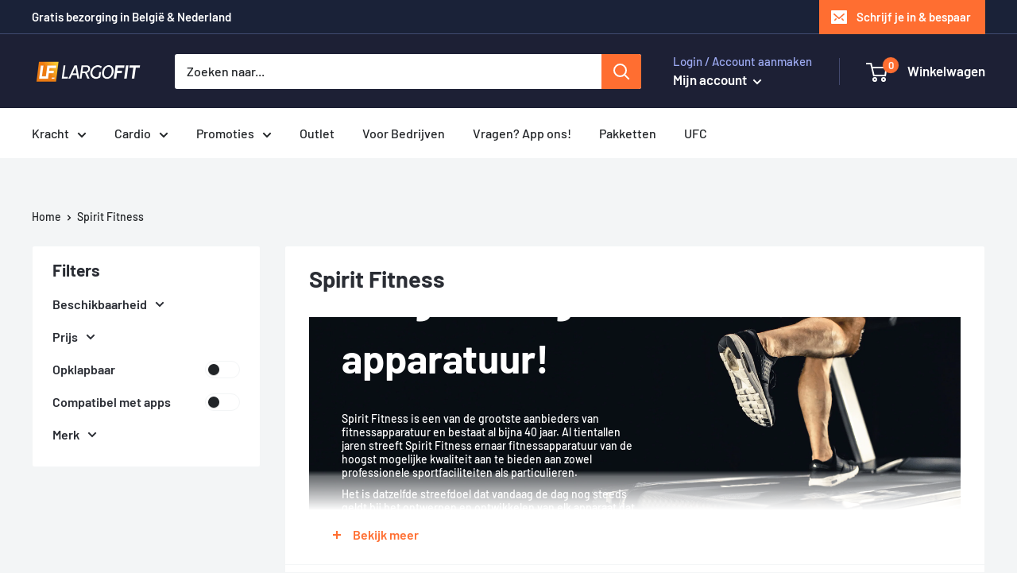

--- FILE ---
content_type: text/html; charset=utf-8
request_url: https://largofit.be/collections/spirit-fitness
body_size: 51767
content:
<!doctype html>

<html class="no-js" lang="nl">
  <head>
 
<meta charset="utf-8">
    <meta name="viewport" content="width=device-width, initial-scale=1.0, height=device-height, minimum-scale=1.0, maximum-scale=1.0">
    <meta name="theme-color" content="#1E2035"><title>Spirit Fitness
</title><meta name="description" content="Hoogwaardige apparatuur! Spirit Fitness is een van de grootste aanbieders van fitnessapparatuur en bestaat al bijna 40 jaar. Al tientallen jaren streeft Spirit Fitness ernaar fitnessapparatuur van de hoogst mogelijke kwaliteit aan te bieden aan zowel professionele sportfaciliteiten als particulieren. Het is datzelfde s"><link rel="canonical" href="https://largofit.be/collections/spirit-fitness"><link rel="shortcut icon" href="//largofit.be/cdn/shop/files/LargoFit_logo_square_RGB_35fcbbf2-b71e-40c7-bded-213e5e7de5b0_96x96.png?v=1665079829" type="image/png"><link rel="preload" as="style" href="//largofit.be/cdn/shop/t/6/assets/theme.css?v=161448308135730726711732124046">
    <link rel="preload" as="script" href="//largofit.be/cdn/shop/t/6/assets/theme.js?v=16450697847337996371670546399">
    <link rel="preconnect" href="https://cdn.shopify.com">
    <link rel="preconnect" href="https://fonts.shopifycdn.com">
    <link rel="dns-prefetch" href="https://productreviews.shopifycdn.com">
    <link rel="dns-prefetch" href="https://ajax.googleapis.com">
    <link rel="dns-prefetch" href="https://maps.googleapis.com">
    <link rel="dns-prefetch" href="https://maps.gstatic.com">

    <meta property="og:type" content="website">
  <meta property="og:title" content="Spirit Fitness">
  <meta property="og:image" content="http://largofit.be/cdn/shop/products/XBU55.jpg?v=1616008679">
  <meta property="og:image:secure_url" content="https://largofit.be/cdn/shop/products/XBU55.jpg?v=1616008679">
  <meta property="og:image:width" content="500">
  <meta property="og:image:height" content="500"><meta property="og:description" content="Hoogwaardige apparatuur! Spirit Fitness is een van de grootste aanbieders van fitnessapparatuur en bestaat al bijna 40 jaar. Al tientallen jaren streeft Spirit Fitness ernaar fitnessapparatuur van de hoogst mogelijke kwaliteit aan te bieden aan zowel professionele sportfaciliteiten als particulieren. Het is datzelfde s"><meta property="og:url" content="https://largofit.be/collections/spirit-fitness">
<meta property="og:site_name" content="Largo Fit"><meta name="twitter:card" content="summary"><meta name="twitter:title" content="Spirit Fitness">
  <meta name="twitter:description" content="Hoogwaardige apparatuur! Spirit Fitness is een van de grootste aanbieders van fitnessapparatuur en bestaat al bijna 40 jaar. Al tientallen jaren streeft Spirit Fitness ernaar fitnessapparatuur van de hoogst mogelijke kwaliteit aan te bieden aan zowel professionele sportfaciliteiten als particulieren. Het is datzelfde streefdoel dat vandaag de dag nog steeds geldt bij het ontwerpen en ontwikkelen van elk apparaat dat de naam Spirit Fitness draagt. Elk nieuw ontwerp voldoet aan dezelfde kwaliteitsnormen die het merk Spirit Fitness hebben gevormd. Spirit Fitness is een van de grootste aanbieders van fitnessapparatuur en bestaat al bijna 40 jaar. Al tientallen jaren streeft Spirit Fitness ernaar fitnessapparatuur van de hoogst mogelijke kwaliteit aan te bieden aan zowel professionele sportfaciliteiten als particulieren. Het is datzelfde streefdoel dat vandaag de dag nog steeds geldt bij het ontwerpen en ontwikkelen van elk apparaat dat de naam Spirit">
  <meta name="twitter:image" content="https://largofit.be/cdn/shop/products/XBU55_600x600_crop_center.jpg?v=1616008679">
    <link rel="preload" href="//largofit.be/cdn/fonts/barlow/barlow_n7.691d1d11f150e857dcbc1c10ef03d825bc378d81.woff2?h1=bGFyZ29maXQubmw&h2=bGFyZ29maXQuYmU&h3=bGFyZ29maXQuY29t&h4=bGFyZ29maXQuZGs&h5=bGFyZ28tZml0LmFjY291bnQubXlzaG9waWZ5LmNvbQ&hmac=72607c4b91618c712631783ee9c0be5ac40db3c8b6f1d82e57c198796676e88b" as="font" type="font/woff2" crossorigin><link rel="preload" href="//largofit.be/cdn/fonts/barlow/barlow_n5.a193a1990790eba0cc5cca569d23799830e90f07.woff2?h1=bGFyZ29maXQubmw&h2=bGFyZ29maXQuYmU&h3=bGFyZ29maXQuY29t&h4=bGFyZ29maXQuZGs&h5=bGFyZ28tZml0LmFjY291bnQubXlzaG9waWZ5LmNvbQ&hmac=4ad46fb08c3a4c91f8ef0216781bf939f45dbf44d45ec6c62cdfc9b81c2c4d84" as="font" type="font/woff2" crossorigin><style>
  @font-face {
  font-family: Barlow;
  font-weight: 700;
  font-style: normal;
  font-display: swap;
  src: url("//largofit.be/cdn/fonts/barlow/barlow_n7.691d1d11f150e857dcbc1c10ef03d825bc378d81.woff2?h1=bGFyZ29maXQubmw&h2=bGFyZ29maXQuYmU&h3=bGFyZ29maXQuY29t&h4=bGFyZ29maXQuZGs&h5=bGFyZ28tZml0LmFjY291bnQubXlzaG9waWZ5LmNvbQ&hmac=72607c4b91618c712631783ee9c0be5ac40db3c8b6f1d82e57c198796676e88b") format("woff2"),
       url("//largofit.be/cdn/fonts/barlow/barlow_n7.4fdbb1cb7da0e2c2f88492243ffa2b4f91924840.woff?h1=bGFyZ29maXQubmw&h2=bGFyZ29maXQuYmU&h3=bGFyZ29maXQuY29t&h4=bGFyZ29maXQuZGs&h5=bGFyZ28tZml0LmFjY291bnQubXlzaG9waWZ5LmNvbQ&hmac=87f918599746e59725a5e0ee9bc78e2fff8fa1cdc9805c4af96f3395a2a36a81") format("woff");
}

  @font-face {
  font-family: Barlow;
  font-weight: 500;
  font-style: normal;
  font-display: swap;
  src: url("//largofit.be/cdn/fonts/barlow/barlow_n5.a193a1990790eba0cc5cca569d23799830e90f07.woff2?h1=bGFyZ29maXQubmw&h2=bGFyZ29maXQuYmU&h3=bGFyZ29maXQuY29t&h4=bGFyZ29maXQuZGs&h5=bGFyZ28tZml0LmFjY291bnQubXlzaG9waWZ5LmNvbQ&hmac=4ad46fb08c3a4c91f8ef0216781bf939f45dbf44d45ec6c62cdfc9b81c2c4d84") format("woff2"),
       url("//largofit.be/cdn/fonts/barlow/barlow_n5.ae31c82169b1dc0715609b8cc6a610b917808358.woff?h1=bGFyZ29maXQubmw&h2=bGFyZ29maXQuYmU&h3=bGFyZ29maXQuY29t&h4=bGFyZ29maXQuZGs&h5=bGFyZ28tZml0LmFjY291bnQubXlzaG9waWZ5LmNvbQ&hmac=dbbe84b400837775aaabbfc8b084514a2f39c57d8a990fc86b50885f346f027b") format("woff");
}

@font-face {
  font-family: Barlow;
  font-weight: 600;
  font-style: normal;
  font-display: swap;
  src: url("//largofit.be/cdn/fonts/barlow/barlow_n6.329f582a81f63f125e63c20a5a80ae9477df68e1.woff2?h1=bGFyZ29maXQubmw&h2=bGFyZ29maXQuYmU&h3=bGFyZ29maXQuY29t&h4=bGFyZ29maXQuZGs&h5=bGFyZ28tZml0LmFjY291bnQubXlzaG9waWZ5LmNvbQ&hmac=a960d361ebbc5d4fd28c96be79fbb28b30bc7d3a1c79c594e28b6a3a8c0bf17a") format("woff2"),
       url("//largofit.be/cdn/fonts/barlow/barlow_n6.0163402e36247bcb8b02716880d0b39568412e9e.woff?h1=bGFyZ29maXQubmw&h2=bGFyZ29maXQuYmU&h3=bGFyZ29maXQuY29t&h4=bGFyZ29maXQuZGs&h5=bGFyZ28tZml0LmFjY291bnQubXlzaG9waWZ5LmNvbQ&hmac=b52c2f904f28754b71b610b6dfb5f3d15f5c1c04384c7af3349ddb8b32fb32e1") format("woff");
}

@font-face {
  font-family: Barlow;
  font-weight: 700;
  font-style: italic;
  font-display: swap;
  src: url("//largofit.be/cdn/fonts/barlow/barlow_i7.50e19d6cc2ba5146fa437a5a7443c76d5d730103.woff2?h1=bGFyZ29maXQubmw&h2=bGFyZ29maXQuYmU&h3=bGFyZ29maXQuY29t&h4=bGFyZ29maXQuZGs&h5=bGFyZ28tZml0LmFjY291bnQubXlzaG9waWZ5LmNvbQ&hmac=9d146560a8a66839055e78198bcd1efb1dc153cb4c25ee249daa44d02ce77cd7") format("woff2"),
       url("//largofit.be/cdn/fonts/barlow/barlow_i7.47e9f98f1b094d912e6fd631cc3fe93d9f40964f.woff?h1=bGFyZ29maXQubmw&h2=bGFyZ29maXQuYmU&h3=bGFyZ29maXQuY29t&h4=bGFyZ29maXQuZGs&h5=bGFyZ28tZml0LmFjY291bnQubXlzaG9waWZ5LmNvbQ&hmac=840f633ae009d2a1cdd194b09a800d1a5c3c61297aeb423c5776e8b28f5fc453") format("woff");
}


  @font-face {
  font-family: Barlow;
  font-weight: 700;
  font-style: normal;
  font-display: swap;
  src: url("//largofit.be/cdn/fonts/barlow/barlow_n7.691d1d11f150e857dcbc1c10ef03d825bc378d81.woff2?h1=bGFyZ29maXQubmw&h2=bGFyZ29maXQuYmU&h3=bGFyZ29maXQuY29t&h4=bGFyZ29maXQuZGs&h5=bGFyZ28tZml0LmFjY291bnQubXlzaG9waWZ5LmNvbQ&hmac=72607c4b91618c712631783ee9c0be5ac40db3c8b6f1d82e57c198796676e88b") format("woff2"),
       url("//largofit.be/cdn/fonts/barlow/barlow_n7.4fdbb1cb7da0e2c2f88492243ffa2b4f91924840.woff?h1=bGFyZ29maXQubmw&h2=bGFyZ29maXQuYmU&h3=bGFyZ29maXQuY29t&h4=bGFyZ29maXQuZGs&h5=bGFyZ28tZml0LmFjY291bnQubXlzaG9waWZ5LmNvbQ&hmac=87f918599746e59725a5e0ee9bc78e2fff8fa1cdc9805c4af96f3395a2a36a81") format("woff");
}

  @font-face {
  font-family: Barlow;
  font-weight: 500;
  font-style: italic;
  font-display: swap;
  src: url("//largofit.be/cdn/fonts/barlow/barlow_i5.714d58286997b65cd479af615cfa9bb0a117a573.woff2?h1=bGFyZ29maXQubmw&h2=bGFyZ29maXQuYmU&h3=bGFyZ29maXQuY29t&h4=bGFyZ29maXQuZGs&h5=bGFyZ28tZml0LmFjY291bnQubXlzaG9waWZ5LmNvbQ&hmac=00852e797b021915ad5124747b51c29ac2f067a01c7bb93613dc9109d3ecde71") format("woff2"),
       url("//largofit.be/cdn/fonts/barlow/barlow_i5.0120f77e6447d3b5df4bbec8ad8c2d029d87fb21.woff?h1=bGFyZ29maXQubmw&h2=bGFyZ29maXQuYmU&h3=bGFyZ29maXQuY29t&h4=bGFyZ29maXQuZGs&h5=bGFyZ28tZml0LmFjY291bnQubXlzaG9waWZ5LmNvbQ&hmac=a4968da4f719a6054290d94b112469129792de6c693c7e9378c1478142195ee0") format("woff");
}

  @font-face {
  font-family: Barlow;
  font-weight: 700;
  font-style: italic;
  font-display: swap;
  src: url("//largofit.be/cdn/fonts/barlow/barlow_i7.50e19d6cc2ba5146fa437a5a7443c76d5d730103.woff2?h1=bGFyZ29maXQubmw&h2=bGFyZ29maXQuYmU&h3=bGFyZ29maXQuY29t&h4=bGFyZ29maXQuZGs&h5=bGFyZ28tZml0LmFjY291bnQubXlzaG9waWZ5LmNvbQ&hmac=9d146560a8a66839055e78198bcd1efb1dc153cb4c25ee249daa44d02ce77cd7") format("woff2"),
       url("//largofit.be/cdn/fonts/barlow/barlow_i7.47e9f98f1b094d912e6fd631cc3fe93d9f40964f.woff?h1=bGFyZ29maXQubmw&h2=bGFyZ29maXQuYmU&h3=bGFyZ29maXQuY29t&h4=bGFyZ29maXQuZGs&h5=bGFyZ28tZml0LmFjY291bnQubXlzaG9waWZ5LmNvbQ&hmac=840f633ae009d2a1cdd194b09a800d1a5c3c61297aeb423c5776e8b28f5fc453") format("woff");
}


  :root {
    --default-text-font-size : 15px;
    --base-text-font-size    : 16px;
    --heading-font-family    : Barlow, sans-serif;
    --heading-font-weight    : 700;
    --heading-font-style     : normal;
    --text-font-family       : Barlow, sans-serif;
    --text-font-weight       : 500;
    --text-font-style        : normal;
    --text-font-bolder-weight: 600;
    --text-link-decoration   : underline;

    --text-color               : #212427;
    --text-color-rgb           : 33, 36, 39;
    --heading-color            : #2a2d34;
    --border-color             : #f3f5f6;
    --border-color-rgb         : 243, 245, 246;
    --form-border-color        : #e4e9eb;
    --accent-color             : #ff6e31;
    --accent-color-rgb         : 255, 110, 49;
    --link-color               : #ff6e31;
    --link-color-hover         : #e44300;
    --background               : #f3f5f6;
    --secondary-background     : #ffffff;
    --secondary-background-rgb : 255, 255, 255;
    --accent-background        : rgba(255, 110, 49, 0.08);

    --input-background: #ffffff;

    --error-color       : #ff0000;
    --error-background  : rgba(255, 0, 0, 0.07);
    --success-color     : #26696c;
    --success-background: rgba(38, 105, 108, 0.11);

    --primary-button-background      : #00b900;
    --primary-button-background-rgb  : 0, 185, 0;
    --primary-button-text-color      : #ffffff;
    --secondary-button-background    : #1d2035;
    --secondary-button-background-rgb: 29, 32, 53;
    --secondary-button-text-color    : #ffffff;

    --header-background      : #1d2035;
    --header-text-color      : #ffffff;
    --header-light-text-color: #9daaf2;
    --header-border-color    : rgba(157, 170, 242, 0.3);
    --header-accent-color    : #ff6e31;

    --footer-background-color:    #1d2035;
    --footer-heading-text-color:  #ff6e31;
    --footer-body-text-color:     #f3f5f6;
    --footer-body-text-color-rgb: 243, 245, 246;
    --footer-accent-color:        #ff6e31;
    --footer-accent-color-rgb:    255, 110, 49;
    --footer-border:              none;
    
    --flickity-arrow-color: #b9c4ca;--product-on-sale-accent           : #ff6e31;
    --product-on-sale-accent-rgb       : 255, 110, 49;
    --product-on-sale-color            : #ffffff;
    --product-in-stock-color           : #0e8b35;
    --product-low-stock-color          : #26696c;
    --product-sold-out-color           : #8a9297;
    --product-custom-label-1-background: #ff6e31;
    --product-custom-label-1-color     : #ffffff;
    --product-custom-label-2-background: #4b9161;
    --product-custom-label-2-color     : #ffffff;
    --product-review-star-color        : #f4db7d;

    --mobile-container-gutter : 20px;
    --desktop-container-gutter: 40px;

    /* Shopify related variables */
    --payment-terms-background-color: #f3f5f6;
  }
</style>

<script>
  // IE11 does not have support for CSS variables, so we have to polyfill them
  if (!(((window || {}).CSS || {}).supports && window.CSS.supports('(--a: 0)'))) {
    const script = document.createElement('script');
    script.type = 'text/javascript';
    script.src = 'https://cdn.jsdelivr.net/npm/css-vars-ponyfill@2';
    script.onload = function() {
      cssVars({});
    };

    document.getElementsByTagName('head')[0].appendChild(script);
  }
</script>


    <script>window.performance && window.performance.mark && window.performance.mark('shopify.content_for_header.start');</script><meta name="google-site-verification" content="uiuAK_c5NJwekWwz4uAI50x6JHmj7Rbl6sXhMIYVeFI">
<meta id="shopify-digital-wallet" name="shopify-digital-wallet" content="/51039207606/digital_wallets/dialog">
<meta name="shopify-checkout-api-token" content="bc3da6f78dec744eb6867ee46ea93d7c">
<meta id="in-context-paypal-metadata" data-shop-id="51039207606" data-venmo-supported="false" data-environment="production" data-locale="nl_NL" data-paypal-v4="true" data-currency="EUR">
<link rel="alternate" type="application/atom+xml" title="Feed" href="/collections/spirit-fitness.atom" />
<link rel="alternate" hreflang="x-default" href="https://largofit.nl/collections/spirit-fitness">
<link rel="alternate" hreflang="da" href="https://largofit.nl/da/collections/spirit-fitness">
<link rel="alternate" hreflang="nl-BE" href="https://largofit.be/collections/spirit-fitness">
<link rel="alternate" hreflang="da-DK" href="https://largofit.dk/collections/spirit-fitness">
<link rel="alternate" type="application/json+oembed" href="https://largofit.be/collections/spirit-fitness.oembed">
<script async="async" src="/checkouts/internal/preloads.js?locale=nl-BE"></script>
<link rel="preconnect" href="https://shop.app" crossorigin="anonymous">
<script async="async" src="https://shop.app/checkouts/internal/preloads.js?locale=nl-BE&shop_id=51039207606" crossorigin="anonymous"></script>
<script id="apple-pay-shop-capabilities" type="application/json">{"shopId":51039207606,"countryCode":"BE","currencyCode":"EUR","merchantCapabilities":["supports3DS"],"merchantId":"gid:\/\/shopify\/Shop\/51039207606","merchantName":"Largo Fit","requiredBillingContactFields":["postalAddress","email","phone"],"requiredShippingContactFields":["postalAddress","email","phone"],"shippingType":"shipping","supportedNetworks":["visa","maestro","masterCard","amex"],"total":{"type":"pending","label":"Largo Fit","amount":"1.00"},"shopifyPaymentsEnabled":true,"supportsSubscriptions":true}</script>
<script id="shopify-features" type="application/json">{"accessToken":"bc3da6f78dec744eb6867ee46ea93d7c","betas":["rich-media-storefront-analytics"],"domain":"largofit.be","predictiveSearch":true,"shopId":51039207606,"locale":"nl"}</script>
<script>var Shopify = Shopify || {};
Shopify.shop = "largo-fit.myshopify.com";
Shopify.locale = "nl";
Shopify.currency = {"active":"EUR","rate":"1.0"};
Shopify.country = "BE";
Shopify.theme = {"name":"largo-fit-shopify\/store-2.0-update","id":131806462134,"schema_name":"Warehouse","schema_version":"3.0.1","theme_store_id":null,"role":"main"};
Shopify.theme.handle = "null";
Shopify.theme.style = {"id":null,"handle":null};
Shopify.cdnHost = "largofit.be/cdn";
Shopify.routes = Shopify.routes || {};
Shopify.routes.root = "/";</script>
<script type="module">!function(o){(o.Shopify=o.Shopify||{}).modules=!0}(window);</script>
<script>!function(o){function n(){var o=[];function n(){o.push(Array.prototype.slice.apply(arguments))}return n.q=o,n}var t=o.Shopify=o.Shopify||{};t.loadFeatures=n(),t.autoloadFeatures=n()}(window);</script>
<script>
  window.ShopifyPay = window.ShopifyPay || {};
  window.ShopifyPay.apiHost = "shop.app\/pay";
  window.ShopifyPay.redirectState = null;
</script>
<script id="shop-js-analytics" type="application/json">{"pageType":"collection"}</script>
<script defer="defer" async type="module" src="//largofit.be/cdn/shopifycloud/shop-js/modules/v2/client.init-shop-cart-sync_DJTDvaAk.nl.esm.js"></script>
<script defer="defer" async type="module" src="//largofit.be/cdn/shopifycloud/shop-js/modules/v2/chunk.common_Dun75tH5.esm.js"></script>
<script type="module">
  await import("//largofit.be/cdn/shopifycloud/shop-js/modules/v2/client.init-shop-cart-sync_DJTDvaAk.nl.esm.js");
await import("//largofit.be/cdn/shopifycloud/shop-js/modules/v2/chunk.common_Dun75tH5.esm.js");

  window.Shopify.SignInWithShop?.initShopCartSync?.({"fedCMEnabled":true,"windoidEnabled":true});

</script>
<script>
  window.Shopify = window.Shopify || {};
  if (!window.Shopify.featureAssets) window.Shopify.featureAssets = {};
  window.Shopify.featureAssets['shop-js'] = {"shop-cart-sync":["modules/v2/client.shop-cart-sync_CCVdxIPv.nl.esm.js","modules/v2/chunk.common_Dun75tH5.esm.js"],"shop-button":["modules/v2/client.shop-button_C1qTwcBL.nl.esm.js","modules/v2/chunk.common_Dun75tH5.esm.js"],"init-fed-cm":["modules/v2/client.init-fed-cm_uUUNj5dH.nl.esm.js","modules/v2/chunk.common_Dun75tH5.esm.js"],"init-windoid":["modules/v2/client.init-windoid_DvWEaN6T.nl.esm.js","modules/v2/chunk.common_Dun75tH5.esm.js"],"shop-toast-manager":["modules/v2/client.shop-toast-manager_Li0C55pV.nl.esm.js","modules/v2/chunk.common_Dun75tH5.esm.js"],"shop-cash-offers":["modules/v2/client.shop-cash-offers_DHdU_ur1.nl.esm.js","modules/v2/chunk.common_Dun75tH5.esm.js","modules/v2/chunk.modal_BLIL_aaB.esm.js"],"avatar":["modules/v2/client.avatar_BTnouDA3.nl.esm.js"],"init-shop-email-lookup-coordinator":["modules/v2/client.init-shop-email-lookup-coordinator_DO_BHTBk.nl.esm.js","modules/v2/chunk.common_Dun75tH5.esm.js"],"init-shop-cart-sync":["modules/v2/client.init-shop-cart-sync_DJTDvaAk.nl.esm.js","modules/v2/chunk.common_Dun75tH5.esm.js"],"pay-button":["modules/v2/client.pay-button_DVQAv7bx.nl.esm.js","modules/v2/chunk.common_Dun75tH5.esm.js"],"init-customer-accounts-sign-up":["modules/v2/client.init-customer-accounts-sign-up_CC4t9YhW.nl.esm.js","modules/v2/client.shop-login-button_D2R0jkZ4.nl.esm.js","modules/v2/chunk.common_Dun75tH5.esm.js","modules/v2/chunk.modal_BLIL_aaB.esm.js"],"init-shop-for-new-customer-accounts":["modules/v2/client.init-shop-for-new-customer-accounts_BgfSQ4yE.nl.esm.js","modules/v2/client.shop-login-button_D2R0jkZ4.nl.esm.js","modules/v2/chunk.common_Dun75tH5.esm.js","modules/v2/chunk.modal_BLIL_aaB.esm.js"],"checkout-modal":["modules/v2/client.checkout-modal_S52WxtgT.nl.esm.js","modules/v2/chunk.common_Dun75tH5.esm.js","modules/v2/chunk.modal_BLIL_aaB.esm.js"],"init-customer-accounts":["modules/v2/client.init-customer-accounts_3aYIOSqT.nl.esm.js","modules/v2/client.shop-login-button_D2R0jkZ4.nl.esm.js","modules/v2/chunk.common_Dun75tH5.esm.js","modules/v2/chunk.modal_BLIL_aaB.esm.js"],"shop-login-button":["modules/v2/client.shop-login-button_D2R0jkZ4.nl.esm.js","modules/v2/chunk.common_Dun75tH5.esm.js","modules/v2/chunk.modal_BLIL_aaB.esm.js"],"shop-login":["modules/v2/client.shop-login_BYvbIhY8.nl.esm.js","modules/v2/chunk.common_Dun75tH5.esm.js","modules/v2/chunk.modal_BLIL_aaB.esm.js"],"shop-follow-button":["modules/v2/client.shop-follow-button_BjY0GHFt.nl.esm.js","modules/v2/chunk.common_Dun75tH5.esm.js","modules/v2/chunk.modal_BLIL_aaB.esm.js"],"lead-capture":["modules/v2/client.lead-capture_CqzC8mh_.nl.esm.js","modules/v2/chunk.common_Dun75tH5.esm.js","modules/v2/chunk.modal_BLIL_aaB.esm.js"],"payment-terms":["modules/v2/client.payment-terms_D1BJa400.nl.esm.js","modules/v2/chunk.common_Dun75tH5.esm.js","modules/v2/chunk.modal_BLIL_aaB.esm.js"]};
</script>
<script>(function() {
  var isLoaded = false;
  function asyncLoad() {
    if (isLoaded) return;
    isLoaded = true;
    var urls = ["https:\/\/loox.io\/widget\/N1b1iQMLcY\/loox.1606231166638.js?shop=largo-fit.myshopify.com","https:\/\/ecommplugins-scripts.trustpilot.com\/v2.1\/js\/header.min.js?settings=eyJrZXkiOiJ1VHJUd3MxblFCOVN1UUQ1In0=\u0026shop=largo-fit.myshopify.com","https:\/\/ecommplugins-trustboxsettings.trustpilot.com\/largo-fit.myshopify.com.js?settings=1613740905538\u0026shop=largo-fit.myshopify.com","https:\/\/chimpstatic.com\/mcjs-connected\/js\/users\/7f8e2ad931f8b4a8cdbec3e37\/04f399a3d00232fcb0de056d6.js?shop=largo-fit.myshopify.com","\/\/www.powr.io\/powr.js?powr-token=largo-fit.myshopify.com\u0026external-type=shopify\u0026shop=largo-fit.myshopify.com"];
    for (var i = 0; i < urls.length; i++) {
      var s = document.createElement('script');
      s.type = 'text/javascript';
      s.async = true;
      s.src = urls[i];
      var x = document.getElementsByTagName('script')[0];
      x.parentNode.insertBefore(s, x);
    }
  };
  if(window.attachEvent) {
    window.attachEvent('onload', asyncLoad);
  } else {
    window.addEventListener('load', asyncLoad, false);
  }
})();</script>
<script id="__st">var __st={"a":51039207606,"offset":3600,"reqid":"2943c132-5f98-4f63-ad2d-50a6018ee05e-1762097750","pageurl":"largofit.be\/collections\/spirit-fitness","u":"aa24b6a888b4","p":"collection","rtyp":"collection","rid":293788188854};</script>
<script>window.ShopifyPaypalV4VisibilityTracking = true;</script>
<script id="captcha-bootstrap">!function(){'use strict';const t='contact',e='account',n='new_comment',o=[[t,t],['blogs',n],['comments',n],[t,'customer']],c=[[e,'customer_login'],[e,'guest_login'],[e,'recover_customer_password'],[e,'create_customer']],r=t=>t.map((([t,e])=>`form[action*='/${t}']:not([data-nocaptcha='true']) input[name='form_type'][value='${e}']`)).join(','),a=t=>()=>t?[...document.querySelectorAll(t)].map((t=>t.form)):[];function s(){const t=[...o],e=r(t);return a(e)}const i='password',u='form_key',d=['recaptcha-v3-token','g-recaptcha-response','h-captcha-response',i],f=()=>{try{return window.sessionStorage}catch{return}},m='__shopify_v',_=t=>t.elements[u];function p(t,e,n=!1){try{const o=window.sessionStorage,c=JSON.parse(o.getItem(e)),{data:r}=function(t){const{data:e,action:n}=t;return t[m]||n?{data:e,action:n}:{data:t,action:n}}(c);for(const[e,n]of Object.entries(r))t.elements[e]&&(t.elements[e].value=n);n&&o.removeItem(e)}catch(o){console.error('form repopulation failed',{error:o})}}const l='form_type',E='cptcha';function T(t){t.dataset[E]=!0}const w=window,h=w.document,L='Shopify',v='ce_forms',y='captcha';let A=!1;((t,e)=>{const n=(g='f06e6c50-85a8-45c8-87d0-21a2b65856fe',I='https://cdn.shopify.com/shopifycloud/storefront-forms-hcaptcha/ce_storefront_forms_captcha_hcaptcha.v1.5.2.iife.js',D={infoText:'Beschermd door hCaptcha',privacyText:'Privacy',termsText:'Voorwaarden'},(t,e,n)=>{const o=w[L][v],c=o.bindForm;if(c)return c(t,g,e,D).then(n);var r;o.q.push([[t,g,e,D],n]),r=I,A||(h.body.append(Object.assign(h.createElement('script'),{id:'captcha-provider',async:!0,src:r})),A=!0)});var g,I,D;w[L]=w[L]||{},w[L][v]=w[L][v]||{},w[L][v].q=[],w[L][y]=w[L][y]||{},w[L][y].protect=function(t,e){n(t,void 0,e),T(t)},Object.freeze(w[L][y]),function(t,e,n,w,h,L){const[v,y,A,g]=function(t,e,n){const i=e?o:[],u=t?c:[],d=[...i,...u],f=r(d),m=r(i),_=r(d.filter((([t,e])=>n.includes(e))));return[a(f),a(m),a(_),s()]}(w,h,L),I=t=>{const e=t.target;return e instanceof HTMLFormElement?e:e&&e.form},D=t=>v().includes(t);t.addEventListener('submit',(t=>{const e=I(t);if(!e)return;const n=D(e)&&!e.dataset.hcaptchaBound&&!e.dataset.recaptchaBound,o=_(e),c=g().includes(e)&&(!o||!o.value);(n||c)&&t.preventDefault(),c&&!n&&(function(t){try{if(!f())return;!function(t){const e=f();if(!e)return;const n=_(t);if(!n)return;const o=n.value;o&&e.removeItem(o)}(t);const e=Array.from(Array(32),(()=>Math.random().toString(36)[2])).join('');!function(t,e){_(t)||t.append(Object.assign(document.createElement('input'),{type:'hidden',name:u})),t.elements[u].value=e}(t,e),function(t,e){const n=f();if(!n)return;const o=[...t.querySelectorAll(`input[type='${i}']`)].map((({name:t})=>t)),c=[...d,...o],r={};for(const[a,s]of new FormData(t).entries())c.includes(a)||(r[a]=s);n.setItem(e,JSON.stringify({[m]:1,action:t.action,data:r}))}(t,e)}catch(e){console.error('failed to persist form',e)}}(e),e.submit())}));const S=(t,e)=>{t&&!t.dataset[E]&&(n(t,e.some((e=>e===t))),T(t))};for(const o of['focusin','change'])t.addEventListener(o,(t=>{const e=I(t);D(e)&&S(e,y())}));const B=e.get('form_key'),M=e.get(l),P=B&&M;t.addEventListener('DOMContentLoaded',(()=>{const t=y();if(P)for(const e of t)e.elements[l].value===M&&p(e,B);[...new Set([...A(),...v().filter((t=>'true'===t.dataset.shopifyCaptcha))])].forEach((e=>S(e,t)))}))}(h,new URLSearchParams(w.location.search),n,t,e,['guest_login'])})(!0,!0)}();</script>
<script integrity="sha256-52AcMU7V7pcBOXWImdc/TAGTFKeNjmkeM1Pvks/DTgc=" data-source-attribution="shopify.loadfeatures" defer="defer" src="//largofit.be/cdn/shopifycloud/storefront/assets/storefront/load_feature-81c60534.js" crossorigin="anonymous"></script>
<script crossorigin="anonymous" defer="defer" src="//largofit.be/cdn/shopifycloud/storefront/assets/shopify_pay/storefront-65b4c6d7.js?v=20250812"></script>
<script data-source-attribution="shopify.dynamic_checkout.dynamic.init">var Shopify=Shopify||{};Shopify.PaymentButton=Shopify.PaymentButton||{isStorefrontPortableWallets:!0,init:function(){window.Shopify.PaymentButton.init=function(){};var t=document.createElement("script");t.src="https://largofit.be/cdn/shopifycloud/portable-wallets/latest/portable-wallets.nl.js",t.type="module",document.head.appendChild(t)}};
</script>
<script data-source-attribution="shopify.dynamic_checkout.buyer_consent">
  function portableWalletsHideBuyerConsent(e){var t=document.getElementById("shopify-buyer-consent"),n=document.getElementById("shopify-subscription-policy-button");t&&n&&(t.classList.add("hidden"),t.setAttribute("aria-hidden","true"),n.removeEventListener("click",e))}function portableWalletsShowBuyerConsent(e){var t=document.getElementById("shopify-buyer-consent"),n=document.getElementById("shopify-subscription-policy-button");t&&n&&(t.classList.remove("hidden"),t.removeAttribute("aria-hidden"),n.addEventListener("click",e))}window.Shopify?.PaymentButton&&(window.Shopify.PaymentButton.hideBuyerConsent=portableWalletsHideBuyerConsent,window.Shopify.PaymentButton.showBuyerConsent=portableWalletsShowBuyerConsent);
</script>
<script data-source-attribution="shopify.dynamic_checkout.cart.bootstrap">document.addEventListener("DOMContentLoaded",(function(){function t(){return document.querySelector("shopify-accelerated-checkout-cart, shopify-accelerated-checkout")}if(t())Shopify.PaymentButton.init();else{new MutationObserver((function(e,n){t()&&(Shopify.PaymentButton.init(),n.disconnect())})).observe(document.body,{childList:!0,subtree:!0})}}));
</script>
<script id='scb4127' type='text/javascript' async='' src='https://largofit.be/cdn/shopifycloud/privacy-banner/storefront-banner.js'></script><link id="shopify-accelerated-checkout-styles" rel="stylesheet" media="screen" href="https://largofit.be/cdn/shopifycloud/portable-wallets/latest/accelerated-checkout-backwards-compat.css" crossorigin="anonymous">
<style id="shopify-accelerated-checkout-cart">
        #shopify-buyer-consent {
  margin-top: 1em;
  display: inline-block;
  width: 100%;
}

#shopify-buyer-consent.hidden {
  display: none;
}

#shopify-subscription-policy-button {
  background: none;
  border: none;
  padding: 0;
  text-decoration: underline;
  font-size: inherit;
  cursor: pointer;
}

#shopify-subscription-policy-button::before {
  box-shadow: none;
}

      </style>

<script>window.performance && window.performance.mark && window.performance.mark('shopify.content_for_header.end');</script>

    <link rel="stylesheet" href="//largofit.be/cdn/shop/t/6/assets/theme.css?v=161448308135730726711732124046">

    


  <script type="application/ld+json">
  {
    "@context": "https://schema.org",
    "@type": "BreadcrumbList",
  "itemListElement": [{
      "@type": "ListItem",
      "position": 1,
      "name": "Home",
      "item": "https://largofit.nl"
    },{
          "@type": "ListItem",
          "position": 2,
          "name": "Spirit Fitness",
          "item": "https://largofit.nl/collections/spirit-fitness"
        }]
  }
  </script>



    <script>
      // This allows to expose several variables to the global scope, to be used in scripts
      window.theme = {
        pageType: "collection",
        cartCount: 0,
        moneyFormat: "€{{amount_with_comma_separator}}",
        moneyWithCurrencyFormat: "€{{amount_with_comma_separator}} EUR",
        currencyCodeEnabled: false,
        showDiscount: true,
        discountMode: "saving",
        searchMode: "product,article",
        searchUnavailableProducts: "last",
        cartType: "drawer"
      };

      window.routes = {
        rootUrl: "\/",
        rootUrlWithoutSlash: '',
        cartUrl: "\/cart",
        cartAddUrl: "\/cart\/add",
        cartChangeUrl: "\/cart\/change",
        searchUrl: "\/search",
        productRecommendationsUrl: "\/recommendations\/products"
      };

      window.languages = {
        productRegularPrice: "Normale prijs",
        productSalePrice: "Kortingsprijs",
        collectionOnSaleLabel: "Bespaar {{savings}}",
        productFormUnavailable: "Niet beschikbaar",
        productFormAddToCart: "In winkelwagen",
        productFormPreOrder: "Pre-order",
        productFormSoldOut: "Uitverkocht",
        productAdded: "Het product is toegevoegd aan je winkelwagentje",
        productAddedShort: "Toegevoegd!",
        shippingEstimatorNoResults: "Er kon geen verzendmethode gevonden worden voor dit adres.",
        shippingEstimatorOneResult: "Er is één verzendmethode voor dit adres:",
        shippingEstimatorMultipleResults: "Er zijn {{count}} verzendmethodes voor dit adres:",
        shippingEstimatorErrors: "Er zijn enkele fouten:"
      };

      window.lazySizesConfig = {
        loadHidden: false,
        hFac: 0.8,
        expFactor: 3,
        customMedia: {
          '--phone': '(max-width: 640px)',
          '--tablet': '(min-width: 641px) and (max-width: 1023px)',
          '--lap': '(min-width: 1024px)'
        }
      };

      document.documentElement.className = document.documentElement.className.replace('no-js', 'js');
    </script><script src="//largofit.be/cdn/shop/t/6/assets/theme.js?v=16450697847337996371670546399" defer></script>
    <script src="//largofit.be/cdn/shop/t/6/assets/custom.js?v=102476495355921946141670546398" defer></script><script>
        (function () {
          window.onpageshow = function() {
            // We force re-freshing the cart content onpageshow, as most browsers will serve a cache copy when hitting the
            // back button, which cause staled data
            document.documentElement.dispatchEvent(new CustomEvent('cart:refresh', {
              bubbles: true,
              detail: {scrollToTop: false}
            }));
          };
        })();
      </script><script>var loox_global_hash = '1761645891647';</script><style>.loox-reviews-default { max-width: 1200px; margin: 0 auto; }.loox-rating .loox-icon { color:#ffbd00; }
:root { --lxs-rating-icon-color: #ffbd00; }</style>
  <script src="https://kit.fontawesome.com/37742627da.js" crossorigin="anonymous"></script>
  
  
    <meta name="google-site-verification" content="6kZjMT66QrnfPvrUVdqW69VjTPPUc50d6FzqkU5czlw" />
  

  <!-- Google tag (gtag.js) -->
<script async src="https://www.googletagmanager.com/gtag/js?id=AW-472694206"></script>
<script>
  window.dataLayer = window.dataLayer || [];
  function gtag(){dataLayer.push(arguments);}
  gtag('js', new Date());

  gtag('config', 'AW-472694206');
</script>

<!-- BEGIN app block: shopify://apps/ecomposer-builder/blocks/app-embed/a0fc26e1-7741-4773-8b27-39389b4fb4a0 --><!-- DNS Prefetch & Preconnect -->
<link rel="preconnect" href="https://cdn.ecomposer.app" crossorigin>
<link rel="dns-prefetch" href="https://cdn.ecomposer.app">
<link rel="preload" href="https://cdn.ecomposer.app/vendors/css/ecom-base.css?v=1.8" as="style">
<link rel="prefetch" href="https://cdn.ecomposer.app/vendors/css/ecom-swiper@11.css" as="style">
<link rel="prefetch" href="https://cdn.ecomposer.app/vendors/js/ecom-swiper@11.0.5.js" as="script">
<link rel="prefetch" href="https://cdn.ecomposer.app/vendors/js/ecom_modal.js" as="script">

<!-- Global CSS --><!-- Custom CSS & JS --><!-- Open Graph Meta Tags for Pages --><!-- Critical Inline Styles -->
<style class="ecom-theme-helper">.ecom-animation{opacity:0}.ecom-animation.animate,.ecom-animation.ecom-animated{opacity:1}.ecom-cart-popup{display:grid;position:fixed;inset:0;z-index:9999999;align-content:center;padding:5px;justify-content:center;align-items:center;justify-items:center}.ecom-cart-popup::before{content:' ';position:absolute;background:#e5e5e5b3;inset:0}.ecom-ajax-loading{cursor:not-allowed;pointer-events:none;opacity:.6}#ecom-toast{visibility:hidden;max-width:50px;height:60px;margin:auto;background-color:#333;color:#fff;text-align:center;border-radius:2px;position:fixed;z-index:1;left:0;right:0;bottom:30px;font-size:17px;display:grid;grid-template-columns:50px auto;align-items:center;justify-content:start;align-content:center;justify-items:start}#ecom-toast.ecom-toast-show{visibility:visible;animation:ecomFadein .5s,ecomExpand .5s .5s,ecomStay 3s 1s,ecomShrink .5s 4s,ecomFadeout .5s 4.5s}#ecom-toast #ecom-toast-icon{width:50px;height:100%;box-sizing:border-box;background-color:#111;color:#fff;padding:5px}#ecom-toast .ecom-toast-icon-svg{width:100%;height:100%;position:relative;vertical-align:middle;margin:auto;text-align:center}#ecom-toast #ecom-toast-desc{color:#fff;padding:16px;overflow:hidden;white-space:nowrap}@media(max-width:768px){#ecom-toast #ecom-toast-desc{white-space:normal;min-width:250px}#ecom-toast{height:auto;min-height:60px}}.ecom__column-full-height{height:100%}@keyframes ecomFadein{from{bottom:0;opacity:0}to{bottom:30px;opacity:1}}@keyframes ecomExpand{from{min-width:50px}to{min-width:var(--ecom-max-width)}}@keyframes ecomStay{from{min-width:var(--ecom-max-width)}to{min-width:var(--ecom-max-width)}}@keyframes ecomShrink{from{min-width:var(--ecom-max-width)}to{min-width:50px}}@keyframes ecomFadeout{from{bottom:30px;opacity:1}to{bottom:60px;opacity:0}}</style>


<!-- EComposer Config Script -->
<script id="ecom-theme-helpers" async>
window.EComposer=window.EComposer||{};(function(){if(!this.configs)this.configs={};this.configs.ajax_cart={enable:false};this.customer=false;this.proxy_path='/apps/ecomposer-visual-page-builder';
this.popupScriptUrl='https://cdn.shopify.com/extensions/019a39a9-bb49-7bc4-9b5c-bb2d8461bdcb/www-66/assets/ecom_popup.js';
this.routes={domain:'https://largofit.nl',root_url:'/',collections_url:'/collections',all_products_collection_url:'/collections/all',cart_url:'/cart',cart_add_url:'/cart/add',cart_change_url:'/cart/change',cart_clear_url:'/cart/clear',cart_update_url:'/cart/update',product_recommendations_url:'/recommendations/products'};
this.queryParams={};
if(window.location.search.length){new URLSearchParams(window.location.search).forEach((value,key)=>{this.queryParams[key]=value})}
this.money_format="€{{amount_with_comma_separator}}";
this.money_with_currency_format="€{{amount_with_comma_separator}} EUR";
this.currencyCodeEnabled=false;this.abTestingData = [];this.formatMoney=function(t,e){const r=this.currencyCodeEnabled?this.money_with_currency_format:this.money_format;function a(t,e){return void 0===t?e:t}function o(t,e,r,o){if(e=a(e,2),r=a(r,","),o=a(o,"."),isNaN(t)||null==t)return 0;var n=(t=(t/100).toFixed(e)).split(".");return n[0].replace(/(\d)(?=(\d\d\d)+(?!\d))/g,"$1"+r)+(n[1]?o+n[1]:"")}"string"==typeof t&&(t=t.replace(".",""));var n="",i=/\{\{\s*(\w+)\s*\}\}/,s=e||r;switch(s.match(i)[1]){case"amount":n=o(t,2);break;case"amount_no_decimals":n=o(t,0);break;case"amount_with_comma_separator":n=o(t,2,".",",");break;case"amount_with_space_separator":n=o(t,2," ",",");break;case"amount_with_period_and_space_separator":n=o(t,2," ",".");break;case"amount_no_decimals_with_comma_separator":n=o(t,0,".",",");break;case"amount_no_decimals_with_space_separator":n=o(t,0," ");break;case"amount_with_apostrophe_separator":n=o(t,2,"'",".")}return s.replace(i,n)};
this.resizeImage=function(t,e){try{if(!e||"original"==e||"full"==e||"master"==e)return t;if(-1!==t.indexOf("cdn.shopify.com")||-1!==t.indexOf("/cdn/shop/")){var r=t.match(/\.(jpg|jpeg|gif|png|bmp|bitmap|tiff|tif|webp)((\#[0-9a-z\-]+)?(\?v=.*)?)?$/gim);if(null==r)return null;var a=t.split(r[0]),o=r[0];return a[0]+"_"+e+o}}catch(r){return t}return t};
this.getProduct=function(t){if(!t)return!1;let e=("/"===this.routes.root_url?"":this.routes.root_url)+"/products/"+t+".js?shop="+Shopify.shop;return window.ECOM_LIVE&&(e="/shop/builder/ajax/ecom-proxy/products/"+t+"?shop="+Shopify.shop),window.fetch(e,{headers:{"Content-Type":"application/json"}}).then(t=>t.ok?t.json():false)};
const u=new URLSearchParams(window.location.search);if(u.has("ecom-redirect")){const r=u.get("ecom-redirect");if(r){let d;try{d=decodeURIComponent(r)}catch{return}d=d.trim().replace(/[\r\n\t]/g,"");if(d.length>2e3)return;const p=["javascript:","data:","vbscript:","file:","ftp:","mailto:","tel:","sms:","chrome:","chrome-extension:","moz-extension:","ms-browser-extension:"],l=d.toLowerCase();for(const o of p)if(l.includes(o))return;const x=[/<script/i,/<\/script/i,/javascript:/i,/vbscript:/i,/onload=/i,/onerror=/i,/onclick=/i,/onmouseover=/i,/onfocus=/i,/onblur=/i,/onsubmit=/i,/onchange=/i,/alert\s*\(/i,/confirm\s*\(/i,/prompt\s*\(/i,/document\./i,/window\./i,/eval\s*\(/i];for(const t of x)if(t.test(d))return;if(d.startsWith("/")&&!d.startsWith("//")){if(!/^[a-zA-Z0-9\-._~:/?#[\]@!$&'()*+,;=%]+$/.test(d))return;if(d.includes("../")||d.includes("./"))return;window.location.href=d;return}if(!d.includes("://")&&!d.startsWith("//")){if(!/^[a-zA-Z0-9\-._~:/?#[\]@!$&'()*+,;=%]+$/.test(d))return;if(d.includes("../")||d.includes("./"))return;window.location.href="/"+d;return}let n;try{n=new URL(d)}catch{return}if(!["http:","https:"].includes(n.protocol))return;if(n.port&&(parseInt(n.port)<1||parseInt(n.port)>65535))return;const a=[window.location.hostname];if(a.includes(n.hostname)&&(n.href===d||n.toString()===d))window.location.href=d}}
}).bind(window.EComposer)();
if(window.Shopify&&window.Shopify.designMode&&window.top&&window.top.opener){window.addEventListener("load",function(){window.top.opener.postMessage({action:"ecomposer:loaded"},"*")})}
</script>

<!-- Quickview Script -->
<script id="ecom-theme-quickview" async>
window.EComposer=window.EComposer||{};(function(){this.initQuickview=function(){var enable_qv=false;const qv_wrapper_script=document.querySelector('#ecom-quickview-template-html');if(!qv_wrapper_script)return;const ecom_quickview=document.createElement('div');ecom_quickview.classList.add('ecom-quickview');ecom_quickview.innerHTML=qv_wrapper_script.innerHTML;document.body.prepend(ecom_quickview);const qv_wrapper=ecom_quickview.querySelector('.ecom-quickview__wrapper');const ecomQuickview=function(e){let t=qv_wrapper.querySelector(".ecom-quickview__content-data");if(t){let i=document.createRange().createContextualFragment(e);t.innerHTML="",t.append(i),qv_wrapper.classList.add("ecom-open");let c=new CustomEvent("ecom:quickview:init",{detail:{wrapper:qv_wrapper}});document.dispatchEvent(c),setTimeout(function(){qv_wrapper.classList.add("ecom-display")},500),closeQuickview(t)}},closeQuickview=function(e){let t=qv_wrapper.querySelector(".ecom-quickview__close-btn"),i=qv_wrapper.querySelector(".ecom-quickview__content");function c(t){let o=t.target;do{if(o==i||o&&o.classList&&o.classList.contains("ecom-modal"))return;o=o.parentNode}while(o);o!=i&&(qv_wrapper.classList.add("ecom-remove"),qv_wrapper.classList.remove("ecom-open","ecom-display","ecom-remove"),setTimeout(function(){e.innerHTML=""},300),document.removeEventListener("click",c),document.removeEventListener("keydown",n))}function n(t){(t.isComposing||27===t.keyCode)&&(qv_wrapper.classList.add("ecom-remove"),qv_wrapper.classList.remove("ecom-open","ecom-display","ecom-remove"),setTimeout(function(){e.innerHTML=""},300),document.removeEventListener("keydown",n),document.removeEventListener("click",c))}t&&t.addEventListener("click",function(t){t.preventDefault(),document.removeEventListener("click",c),document.removeEventListener("keydown",n),qv_wrapper.classList.add("ecom-remove"),qv_wrapper.classList.remove("ecom-open","ecom-display","ecom-remove"),setTimeout(function(){e.innerHTML=""},300)}),document.addEventListener("click",c),document.addEventListener("keydown",n)};function quickViewHandler(e){e&&e.preventDefault();let t=this;t.classList&&t.classList.add("ecom-loading");let i=t.classList?t.getAttribute("href"):window.location.pathname;if(i){if(window.location.search.includes("ecom_template_id")){let c=new URLSearchParams(location.search);i=window.location.pathname+"?section_id="+c.get("ecom_template_id")}else i+=(i.includes("?")?"&":"?")+"section_id=ecom-default-template-quickview";fetch(i).then(function(e){return 200==e.status?e.text():window.document.querySelector("#admin-bar-iframe")?(404==e.status?alert("Please create Ecomposer quickview template first!"):alert("Have some problem with quickview!"),t.classList&&t.classList.remove("ecom-loading"),!1):void window.open(new URL(i).pathname,"_blank")}).then(function(e){e&&(ecomQuickview(e),setTimeout(function(){t.classList&&t.classList.remove("ecom-loading")},300))}).catch(function(e){})}}
if(window.location.search.includes('ecom_template_id')){setTimeout(quickViewHandler,1000)}
if(enable_qv){const qv_buttons=document.querySelectorAll('.ecom-product-quickview');if(qv_buttons.length>0){qv_buttons.forEach(function(button,index){button.addEventListener('click',quickViewHandler)})}}
}}).bind(window.EComposer)();
</script>

<!-- Quickview Template -->
<script type="text/template" id="ecom-quickview-template-html">
<div class="ecom-quickview__wrapper ecom-dn"><div class="ecom-quickview__container"><div class="ecom-quickview__content"><div class="ecom-quickview__content-inner"><div class="ecom-quickview__content-data"></div></div><span class="ecom-quickview__close-btn"><svg version="1.1" xmlns="http://www.w3.org/2000/svg" width="32" height="32" viewBox="0 0 32 32"><path d="M10.722 9.969l-0.754 0.754 5.278 5.278-5.253 5.253 0.754 0.754 5.253-5.253 5.253 5.253 0.754-0.754-5.253-5.253 5.278-5.278-0.754-0.754-5.278 5.278z" fill="#000000"></path></svg></span></div></div></div>
</script>

<!-- Quickview Styles -->
<style class="ecom-theme-quickview">.ecom-quickview .ecom-animation{opacity:1}.ecom-quickview__wrapper{opacity:0;display:none;pointer-events:none}.ecom-quickview__wrapper.ecom-open{position:fixed;top:0;left:0;right:0;bottom:0;display:block;pointer-events:auto;z-index:100000;outline:0!important;-webkit-backface-visibility:hidden;opacity:1;transition:all .1s}.ecom-quickview__container{text-align:center;position:absolute;width:100%;height:100%;left:0;top:0;padding:0 8px;box-sizing:border-box;opacity:0;background-color:rgba(0,0,0,.8);transition:opacity .1s}.ecom-quickview__container:before{content:"";display:inline-block;height:100%;vertical-align:middle}.ecom-quickview__wrapper.ecom-display .ecom-quickview__content{visibility:visible;opacity:1;transform:none}.ecom-quickview__content{position:relative;display:inline-block;opacity:0;visibility:hidden;transition:transform .1s,opacity .1s;transform:translateX(-100px)}.ecom-quickview__content-inner{position:relative;display:inline-block;vertical-align:middle;margin:0 auto;text-align:left;z-index:999;overflow-y:auto;max-height:80vh}.ecom-quickview__content-data>.shopify-section{margin:0 auto;max-width:980px;overflow:hidden;position:relative;background-color:#fff;opacity:0}.ecom-quickview__wrapper.ecom-display .ecom-quickview__content-data>.shopify-section{opacity:1;transform:none}.ecom-quickview__wrapper.ecom-display .ecom-quickview__container{opacity:1}.ecom-quickview__wrapper.ecom-remove #shopify-section-ecom-default-template-quickview{opacity:0;transform:translateX(100px)}.ecom-quickview__close-btn{position:fixed!important;top:0;right:0;transform:none;background-color:transparent;color:#000;opacity:0;width:40px;height:40px;transition:.25s;z-index:9999;stroke:#fff}.ecom-quickview__wrapper.ecom-display .ecom-quickview__close-btn{opacity:1}.ecom-quickview__close-btn:hover{cursor:pointer}@media screen and (max-width:1024px){.ecom-quickview__content{position:absolute;inset:0;margin:50px 15px;display:flex}.ecom-quickview__close-btn{right:0}}.ecom-toast-icon-info{display:none}.ecom-toast-error .ecom-toast-icon-info{display:inline!important}.ecom-toast-error .ecom-toast-icon-success{display:none!important}.ecom-toast-icon-success{fill:#fff;width:35px}</style>

<!-- Toast Template -->
<script type="text/template" id="ecom-template-html"><!-- BEGIN app snippet: ecom-toast --><div id="ecom-toast"><div id="ecom-toast-icon"><svg xmlns="http://www.w3.org/2000/svg" class="ecom-toast-icon-svg ecom-toast-icon-info" fill="none" viewBox="0 0 24 24" stroke="currentColor"><path stroke-linecap="round" stroke-linejoin="round" stroke-width="2" d="M13 16h-1v-4h-1m1-4h.01M21 12a9 9 0 11-18 0 9 9 0 0118 0z"/></svg>
<svg class="ecom-toast-icon-svg ecom-toast-icon-success" xmlns="http://www.w3.org/2000/svg" viewBox="0 0 512 512"><path d="M256 8C119 8 8 119 8 256s111 248 248 248 248-111 248-248S393 8 256 8zm0 48c110.5 0 200 89.5 200 200 0 110.5-89.5 200-200 200-110.5 0-200-89.5-200-200 0-110.5 89.5-200 200-200m140.2 130.3l-22.5-22.7c-4.7-4.7-12.3-4.7-17-.1L215.3 303.7l-59.8-60.3c-4.7-4.7-12.3-4.7-17-.1l-22.7 22.5c-4.7 4.7-4.7 12.3-.1 17l90.8 91.5c4.7 4.7 12.3 4.7 17 .1l172.6-171.2c4.7-4.7 4.7-12.3 .1-17z"/></svg>
</div><div id="ecom-toast-desc"></div></div><!-- END app snippet --></script><!-- END app block --><script src="https://cdn.shopify.com/extensions/019a39a9-bb49-7bc4-9b5c-bb2d8461bdcb/www-66/assets/ecom.js" type="text/javascript" defer="defer"></script>
<link href="https://monorail-edge.shopifysvc.com" rel="dns-prefetch">
<script>(function(){if ("sendBeacon" in navigator && "performance" in window) {try {var session_token_from_headers = performance.getEntriesByType('navigation')[0].serverTiming.find(x => x.name == '_s').description;} catch {var session_token_from_headers = undefined;}var session_cookie_matches = document.cookie.match(/_shopify_s=([^;]*)/);var session_token_from_cookie = session_cookie_matches && session_cookie_matches.length === 2 ? session_cookie_matches[1] : "";var session_token = session_token_from_headers || session_token_from_cookie || "";function handle_abandonment_event(e) {var entries = performance.getEntries().filter(function(entry) {return /monorail-edge.shopifysvc.com/.test(entry.name);});if (!window.abandonment_tracked && entries.length === 0) {window.abandonment_tracked = true;var currentMs = Date.now();var navigation_start = performance.timing.navigationStart;var payload = {shop_id: 51039207606,url: window.location.href,navigation_start,duration: currentMs - navigation_start,session_token,page_type: "collection"};window.navigator.sendBeacon("https://monorail-edge.shopifysvc.com/v1/produce", JSON.stringify({schema_id: "online_store_buyer_site_abandonment/1.1",payload: payload,metadata: {event_created_at_ms: currentMs,event_sent_at_ms: currentMs}}));}}window.addEventListener('pagehide', handle_abandonment_event);}}());</script>
<script id="web-pixels-manager-setup">(function e(e,d,r,n,o){if(void 0===o&&(o={}),!Boolean(null===(a=null===(i=window.Shopify)||void 0===i?void 0:i.analytics)||void 0===a?void 0:a.replayQueue)){var i,a;window.Shopify=window.Shopify||{};var t=window.Shopify;t.analytics=t.analytics||{};var s=t.analytics;s.replayQueue=[],s.publish=function(e,d,r){return s.replayQueue.push([e,d,r]),!0};try{self.performance.mark("wpm:start")}catch(e){}var l=function(){var e={modern:/Edge?\/(1{2}[4-9]|1[2-9]\d|[2-9]\d{2}|\d{4,})\.\d+(\.\d+|)|Firefox\/(1{2}[4-9]|1[2-9]\d|[2-9]\d{2}|\d{4,})\.\d+(\.\d+|)|Chrom(ium|e)\/(9{2}|\d{3,})\.\d+(\.\d+|)|(Maci|X1{2}).+ Version\/(15\.\d+|(1[6-9]|[2-9]\d|\d{3,})\.\d+)([,.]\d+|)( \(\w+\)|)( Mobile\/\w+|) Safari\/|Chrome.+OPR\/(9{2}|\d{3,})\.\d+\.\d+|(CPU[ +]OS|iPhone[ +]OS|CPU[ +]iPhone|CPU IPhone OS|CPU iPad OS)[ +]+(15[._]\d+|(1[6-9]|[2-9]\d|\d{3,})[._]\d+)([._]\d+|)|Android:?[ /-](13[3-9]|1[4-9]\d|[2-9]\d{2}|\d{4,})(\.\d+|)(\.\d+|)|Android.+Firefox\/(13[5-9]|1[4-9]\d|[2-9]\d{2}|\d{4,})\.\d+(\.\d+|)|Android.+Chrom(ium|e)\/(13[3-9]|1[4-9]\d|[2-9]\d{2}|\d{4,})\.\d+(\.\d+|)|SamsungBrowser\/([2-9]\d|\d{3,})\.\d+/,legacy:/Edge?\/(1[6-9]|[2-9]\d|\d{3,})\.\d+(\.\d+|)|Firefox\/(5[4-9]|[6-9]\d|\d{3,})\.\d+(\.\d+|)|Chrom(ium|e)\/(5[1-9]|[6-9]\d|\d{3,})\.\d+(\.\d+|)([\d.]+$|.*Safari\/(?![\d.]+ Edge\/[\d.]+$))|(Maci|X1{2}).+ Version\/(10\.\d+|(1[1-9]|[2-9]\d|\d{3,})\.\d+)([,.]\d+|)( \(\w+\)|)( Mobile\/\w+|) Safari\/|Chrome.+OPR\/(3[89]|[4-9]\d|\d{3,})\.\d+\.\d+|(CPU[ +]OS|iPhone[ +]OS|CPU[ +]iPhone|CPU IPhone OS|CPU iPad OS)[ +]+(10[._]\d+|(1[1-9]|[2-9]\d|\d{3,})[._]\d+)([._]\d+|)|Android:?[ /-](13[3-9]|1[4-9]\d|[2-9]\d{2}|\d{4,})(\.\d+|)(\.\d+|)|Mobile Safari.+OPR\/([89]\d|\d{3,})\.\d+\.\d+|Android.+Firefox\/(13[5-9]|1[4-9]\d|[2-9]\d{2}|\d{4,})\.\d+(\.\d+|)|Android.+Chrom(ium|e)\/(13[3-9]|1[4-9]\d|[2-9]\d{2}|\d{4,})\.\d+(\.\d+|)|Android.+(UC? ?Browser|UCWEB|U3)[ /]?(15\.([5-9]|\d{2,})|(1[6-9]|[2-9]\d|\d{3,})\.\d+)\.\d+|SamsungBrowser\/(5\.\d+|([6-9]|\d{2,})\.\d+)|Android.+MQ{2}Browser\/(14(\.(9|\d{2,})|)|(1[5-9]|[2-9]\d|\d{3,})(\.\d+|))(\.\d+|)|K[Aa][Ii]OS\/(3\.\d+|([4-9]|\d{2,})\.\d+)(\.\d+|)/},d=e.modern,r=e.legacy,n=navigator.userAgent;return n.match(d)?"modern":n.match(r)?"legacy":"unknown"}(),u="modern"===l?"modern":"legacy",c=(null!=n?n:{modern:"",legacy:""})[u],f=function(e){return[e.baseUrl,"/wpm","/b",e.hashVersion,"modern"===e.buildTarget?"m":"l",".js"].join("")}({baseUrl:d,hashVersion:r,buildTarget:u}),m=function(e){var d=e.version,r=e.bundleTarget,n=e.surface,o=e.pageUrl,i=e.monorailEndpoint;return{emit:function(e){var a=e.status,t=e.errorMsg,s=(new Date).getTime(),l=JSON.stringify({metadata:{event_sent_at_ms:s},events:[{schema_id:"web_pixels_manager_load/3.1",payload:{version:d,bundle_target:r,page_url:o,status:a,surface:n,error_msg:t},metadata:{event_created_at_ms:s}}]});if(!i)return console&&console.warn&&console.warn("[Web Pixels Manager] No Monorail endpoint provided, skipping logging."),!1;try{return self.navigator.sendBeacon.bind(self.navigator)(i,l)}catch(e){}var u=new XMLHttpRequest;try{return u.open("POST",i,!0),u.setRequestHeader("Content-Type","text/plain"),u.send(l),!0}catch(e){return console&&console.warn&&console.warn("[Web Pixels Manager] Got an unhandled error while logging to Monorail."),!1}}}}({version:r,bundleTarget:l,surface:e.surface,pageUrl:self.location.href,monorailEndpoint:e.monorailEndpoint});try{o.browserTarget=l,function(e){var d=e.src,r=e.async,n=void 0===r||r,o=e.onload,i=e.onerror,a=e.sri,t=e.scriptDataAttributes,s=void 0===t?{}:t,l=document.createElement("script"),u=document.querySelector("head"),c=document.querySelector("body");if(l.async=n,l.src=d,a&&(l.integrity=a,l.crossOrigin="anonymous"),s)for(var f in s)if(Object.prototype.hasOwnProperty.call(s,f))try{l.dataset[f]=s[f]}catch(e){}if(o&&l.addEventListener("load",o),i&&l.addEventListener("error",i),u)u.appendChild(l);else{if(!c)throw new Error("Did not find a head or body element to append the script");c.appendChild(l)}}({src:f,async:!0,onload:function(){if(!function(){var e,d;return Boolean(null===(d=null===(e=window.Shopify)||void 0===e?void 0:e.analytics)||void 0===d?void 0:d.initialized)}()){var d=window.webPixelsManager.init(e)||void 0;if(d){var r=window.Shopify.analytics;r.replayQueue.forEach((function(e){var r=e[0],n=e[1],o=e[2];d.publishCustomEvent(r,n,o)})),r.replayQueue=[],r.publish=d.publishCustomEvent,r.visitor=d.visitor,r.initialized=!0}}},onerror:function(){return m.emit({status:"failed",errorMsg:"".concat(f," has failed to load")})},sri:function(e){var d=/^sha384-[A-Za-z0-9+/=]+$/;return"string"==typeof e&&d.test(e)}(c)?c:"",scriptDataAttributes:o}),m.emit({status:"loading"})}catch(e){m.emit({status:"failed",errorMsg:(null==e?void 0:e.message)||"Unknown error"})}}})({shopId: 51039207606,storefrontBaseUrl: "https://largofit.nl",extensionsBaseUrl: "https://extensions.shopifycdn.com/cdn/shopifycloud/web-pixels-manager",monorailEndpoint: "https://monorail-edge.shopifysvc.com/unstable/produce_batch",surface: "storefront-renderer",enabledBetaFlags: ["2dca8a86"],webPixelsConfigList: [{"id":"2315878748","configuration":"{\"pixel_id\":\"374993347044501\",\"pixel_type\":\"facebook_pixel\"}","eventPayloadVersion":"v1","runtimeContext":"OPEN","scriptVersion":"ca16bc87fe92b6042fbaa3acc2fbdaa6","type":"APP","apiClientId":2329312,"privacyPurposes":["ANALYTICS","MARKETING","SALE_OF_DATA"],"dataSharingAdjustments":{"protectedCustomerApprovalScopes":[]}},{"id":"2191720796","configuration":"{\"shopId\":\"29963\"}","eventPayloadVersion":"v1","runtimeContext":"STRICT","scriptVersion":"e46595b10fdc5e1674d5c89a8c843bb3","type":"APP","apiClientId":5443297,"privacyPurposes":["ANALYTICS","MARKETING","SALE_OF_DATA"],"dataSharingAdjustments":{"protectedCustomerApprovalScopes":[]}},{"id":"1093992796","configuration":"{\"config\":\"{\\\"pixel_id\\\":\\\"G-PWS3C4730P\\\",\\\"target_country\\\":\\\"BE\\\",\\\"gtag_events\\\":[{\\\"type\\\":\\\"begin_checkout\\\",\\\"action_label\\\":\\\"G-PWS3C4730P\\\"},{\\\"type\\\":\\\"search\\\",\\\"action_label\\\":\\\"G-PWS3C4730P\\\"},{\\\"type\\\":\\\"view_item\\\",\\\"action_label\\\":[\\\"G-PWS3C4730P\\\",\\\"MC-L0HTNBY158\\\"]},{\\\"type\\\":\\\"purchase\\\",\\\"action_label\\\":[\\\"G-PWS3C4730P\\\",\\\"MC-L0HTNBY158\\\"]},{\\\"type\\\":\\\"page_view\\\",\\\"action_label\\\":[\\\"G-PWS3C4730P\\\",\\\"MC-L0HTNBY158\\\"]},{\\\"type\\\":\\\"add_payment_info\\\",\\\"action_label\\\":\\\"G-PWS3C4730P\\\"},{\\\"type\\\":\\\"add_to_cart\\\",\\\"action_label\\\":\\\"G-PWS3C4730P\\\"}],\\\"enable_monitoring_mode\\\":false}\"}","eventPayloadVersion":"v1","runtimeContext":"OPEN","scriptVersion":"b2a88bafab3e21179ed38636efcd8a93","type":"APP","apiClientId":1780363,"privacyPurposes":[],"dataSharingAdjustments":{"protectedCustomerApprovalScopes":["read_customer_address","read_customer_email","read_customer_name","read_customer_personal_data","read_customer_phone"]}},{"id":"100598108","eventPayloadVersion":"1","runtimeContext":"LAX","scriptVersion":"2","type":"CUSTOM","privacyPurposes":["ANALYTICS","MARKETING"],"name":"gtag - conversion tracking"},{"id":"shopify-app-pixel","configuration":"{}","eventPayloadVersion":"v1","runtimeContext":"STRICT","scriptVersion":"0450","apiClientId":"shopify-pixel","type":"APP","privacyPurposes":["ANALYTICS","MARKETING"]},{"id":"shopify-custom-pixel","eventPayloadVersion":"v1","runtimeContext":"LAX","scriptVersion":"0450","apiClientId":"shopify-pixel","type":"CUSTOM","privacyPurposes":["ANALYTICS","MARKETING"]}],isMerchantRequest: false,initData: {"shop":{"name":"Largo Fit","paymentSettings":{"currencyCode":"EUR"},"myshopifyDomain":"largo-fit.myshopify.com","countryCode":"BE","storefrontUrl":"https:\/\/largofit.be"},"customer":null,"cart":null,"checkout":null,"productVariants":[],"purchasingCompany":null},},"https://largofit.be/cdn","5303c62bw494ab25dp0d72f2dcm48e21f5a",{"modern":"","legacy":""},{"shopId":"51039207606","storefrontBaseUrl":"https:\/\/largofit.nl","extensionBaseUrl":"https:\/\/extensions.shopifycdn.com\/cdn\/shopifycloud\/web-pixels-manager","surface":"storefront-renderer","enabledBetaFlags":"[\"2dca8a86\"]","isMerchantRequest":"false","hashVersion":"5303c62bw494ab25dp0d72f2dcm48e21f5a","publish":"custom","events":"[[\"page_viewed\",{}],[\"collection_viewed\",{\"collection\":{\"id\":\"293788188854\",\"title\":\"Spirit Fitness\",\"productVariants\":[{\"price\":{\"amount\":1195.0,\"currencyCode\":\"EUR\"},\"product\":{\"title\":\"Spirit Fitness hometrainer - XBU55\",\"vendor\":\"Spirit Fitness\",\"id\":\"6121751412918\",\"untranslatedTitle\":\"Spirit Fitness hometrainer - XBU55\",\"url\":\"\/products\/spirit-fitness-hometrainer\",\"type\":\"Hometrainers\"},\"id\":\"37661415407798\",\"image\":{\"src\":\"\/\/largofit.be\/cdn\/shop\/products\/XBU55.jpg?v=1616008679\"},\"sku\":\"XBU55\",\"title\":\"Default Title\",\"untranslatedTitle\":\"Default Title\"},{\"price\":{\"amount\":1445.0,\"currencyCode\":\"EUR\"},\"product\":{\"title\":\"Spirit Fitness Hometrainer - XBR25\",\"vendor\":\"Spirit Fitness\",\"id\":\"7427375628470\",\"untranslatedTitle\":\"Spirit Fitness Hometrainer - XBR25\",\"url\":\"\/products\/spirit-fitness-hometrainer-xbr25\",\"type\":\"Ligfietsen\"},\"id\":\"41674689314998\",\"image\":{\"src\":\"\/\/largofit.be\/cdn\/shop\/products\/XBR25-7.jpg?v=1659366011\"},\"sku\":\"XBR25\",\"title\":\"Default Title\",\"untranslatedTitle\":\"Default Title\"},{\"price\":{\"amount\":1795.0,\"currencyCode\":\"EUR\"},\"product\":{\"title\":\"Spirit Fitness Ligfiets - XBR95\",\"vendor\":\"Spirit Fitness\",\"id\":\"7427752132790\",\"untranslatedTitle\":\"Spirit Fitness Ligfiets - XBR95\",\"url\":\"\/products\/spirit-fitness-ligfiets-xbr95\",\"type\":\"Ligfietsen\"},\"id\":\"41676428148918\",\"image\":{\"src\":\"\/\/largofit.be\/cdn\/shop\/products\/XBR95-45-C.jpg?v=1659423299\"},\"sku\":\"XBR95\",\"title\":\"Default Title\",\"untranslatedTitle\":\"Default Title\"},{\"price\":{\"amount\":1450.0,\"currencyCode\":\"EUR\"},\"product\":{\"title\":\"Spirit Fitness Crosstrainer - XE195\",\"vendor\":\"Spirit Fitness\",\"id\":\"7427753672886\",\"untranslatedTitle\":\"Spirit Fitness Crosstrainer - XE195\",\"url\":\"\/products\/spirit-fitness-crosstrainer-xe195\",\"type\":\"Crosstrainers\"},\"id\":\"41676440207542\",\"image\":{\"src\":\"\/\/largofit.be\/cdn\/shop\/products\/XE195-18.jpg?v=1659424813\"},\"sku\":\"XE195\",\"title\":\"Default Title\",\"untranslatedTitle\":\"Default Title\"},{\"price\":{\"amount\":1895.0,\"currencyCode\":\"EUR\"},\"product\":{\"title\":\"Spirit Fitness Crosstrainer - XE395\",\"vendor\":\"Spirit Fitness\",\"id\":\"7427756359862\",\"untranslatedTitle\":\"Spirit Fitness Crosstrainer - XE395\",\"url\":\"\/products\/spirit-fitness-crosstrainer-xe395\",\"type\":\"Crosstrainers\"},\"id\":\"41676457509046\",\"image\":{\"src\":\"\/\/largofit.be\/cdn\/shop\/products\/XE395-3-C.jpg?v=1659426720\"},\"sku\":\"XE395\",\"title\":\"Default Title\",\"untranslatedTitle\":\"Default Title\"},{\"price\":{\"amount\":2195.0,\"currencyCode\":\"EUR\"},\"product\":{\"title\":\"Spirit Fitness Crosstrainer - XE795\",\"vendor\":\"Spirit Fitness\",\"id\":\"6613764047030\",\"untranslatedTitle\":\"Spirit Fitness Crosstrainer - XE795\",\"url\":\"\/products\/spirit-fitness-crosstrainer-xe795\",\"type\":\"Crosstrainers\"},\"id\":\"39461701615798\",\"image\":{\"src\":\"\/\/largofit.be\/cdn\/shop\/products\/XE795-1.jpg?v=1617034025\"},\"sku\":\"XE795\",\"title\":\"Default Title\",\"untranslatedTitle\":\"Default Title\"},{\"price\":{\"amount\":1545.0,\"currencyCode\":\"EUR\"},\"product\":{\"title\":\"Spirit Fitness Loopband - XT185\",\"vendor\":\"Spirit Fitness\",\"id\":\"6211688759478\",\"untranslatedTitle\":\"Spirit Fitness Loopband - XT185\",\"url\":\"\/products\/spirit-fitness-loopband\",\"type\":\"Loopbanden\"},\"id\":\"37905809178806\",\"image\":{\"src\":\"\/\/largofit.be\/cdn\/shop\/products\/XT185-11.jpg?v=1616008679\"},\"sku\":\"XT185\",\"title\":\"Default Title\",\"untranslatedTitle\":\"Default Title\"},{\"price\":{\"amount\":2295.0,\"currencyCode\":\"EUR\"},\"product\":{\"title\":\"Spirit Fitness Opklapbare Loopband - XT385\",\"vendor\":\"Spirit Fitness\",\"id\":\"6117596496054\",\"untranslatedTitle\":\"Spirit Fitness Opklapbare Loopband - XT385\",\"url\":\"\/products\/spirit-fitness-opklapbare-loopband-xt385\",\"type\":\"Loopbanden\"},\"id\":\"37646984380598\",\"image\":{\"src\":\"\/\/largofit.be\/cdn\/shop\/products\/XT385-1-C.jpg?v=1672835115\"},\"sku\":\"XT385\",\"title\":\"Default Title\",\"untranslatedTitle\":\"Default Title\"},{\"price\":{\"amount\":2595.0,\"currencyCode\":\"EUR\"},\"product\":{\"title\":\"Spirit Fitness Loopband - XT685 Edition 2023\",\"vendor\":\"Spirit Fitness\",\"id\":\"7427759767734\",\"untranslatedTitle\":\"Spirit Fitness Loopband - XT685 Edition 2023\",\"url\":\"\/products\/spirit-fitness-loopband-xt685\",\"type\":\"Loopbanden\"},\"id\":\"41676479070390\",\"image\":{\"src\":\"\/\/largofit.be\/cdn\/shop\/files\/R-R-3-4.jpg?v=1700559393\"},\"sku\":\"XT685\",\"title\":\"Default Title\",\"untranslatedTitle\":\"Default Title\"},{\"price\":{\"amount\":2695.0,\"currencyCode\":\"EUR\"},\"product\":{\"title\":\"Spirit Fitness Crosstrainer - CE800\",\"vendor\":\"Spirit Fitness\",\"id\":\"7379828670646\",\"untranslatedTitle\":\"Spirit Fitness Crosstrainer - CE800\",\"url\":\"\/products\/spirit-fitness-crosstrainer-ce800\",\"type\":\"Crosstrainers\"},\"id\":\"41575472693430\",\"image\":{\"src\":\"\/\/largofit.be\/cdn\/shop\/products\/CE800_full-product.jpg?v=1655991418\"},\"sku\":\"CE800\",\"title\":\"Default Title\",\"untranslatedTitle\":\"Default Title\"},{\"price\":{\"amount\":2397.0,\"currencyCode\":\"EUR\"},\"product\":{\"title\":\"Outlet Spirit Fitness Loopband - CT800 (Enkel Afhaling)\",\"vendor\":\"Spirit Fitness\",\"id\":\"7460780507318\",\"untranslatedTitle\":\"Outlet Spirit Fitness Loopband - CT800 (Enkel Afhaling)\",\"url\":\"\/products\/copy-of-spirit-fitness-loopband-ct800\",\"type\":\"Loopbanden\"},\"id\":\"41772269994166\",\"image\":{\"src\":\"\/\/largofit.be\/cdn\/shop\/files\/CT800.jpg?v=1698244211\"},\"sku\":\"CT800OUT\",\"title\":\"Default Title\",\"untranslatedTitle\":\"Default Title\"},{\"price\":{\"amount\":1395.0,\"currencyCode\":\"EUR\"},\"product\":{\"title\":\"Spirit Fitness Roeitrainer - CRW800\",\"vendor\":\"Spirit Fitness\",\"id\":\"6211574530230\",\"untranslatedTitle\":\"Spirit Fitness Roeitrainer - CRW800\",\"url\":\"\/products\/spirit-fitness-roeitrainer\",\"type\":\"Roeitrainers\"},\"id\":\"37905530552502\",\"image\":{\"src\":\"\/\/largofit.be\/cdn\/shop\/products\/CRW800-1.jpg?v=1698236147\"},\"sku\":\"CRW800\",\"title\":\"Default Title\",\"untranslatedTitle\":\"Default Title\"},{\"price\":{\"amount\":765.0,\"currencyCode\":\"EUR\"},\"product\":{\"title\":\"Spirit Fitness Waterroeier - CRW800H2O\",\"vendor\":\"Spirit Fitness\",\"id\":\"6613788393654\",\"untranslatedTitle\":\"Spirit Fitness Waterroeier - CRW800H2O\",\"url\":\"\/products\/spirit-fitness-waterroeier\",\"type\":\"Roeitrainers\"},\"id\":\"39461792088246\",\"image\":{\"src\":\"\/\/largofit.be\/cdn\/shop\/products\/CRW800H2O_1.jpg?v=1655985565\"},\"sku\":\"CRW800H2O\",\"title\":\"Default Title\",\"untranslatedTitle\":\"Default Title\"},{\"price\":{\"amount\":3195.0,\"currencyCode\":\"EUR\"},\"product\":{\"title\":\"Spirit Fitness Commercial Series Hometrainer - CU900LED\",\"vendor\":\"Spirit Fitness\",\"id\":\"6121687908534\",\"untranslatedTitle\":\"Spirit Fitness Commercial Series Hometrainer - CU900LED\",\"url\":\"\/products\/spirit-fitness-commercial-series-hometrainer-met-led-console\",\"type\":\"Hometrainers\"},\"id\":\"37661236232374\",\"image\":{\"src\":\"\/\/largofit.be\/cdn\/shop\/products\/CU900LED.jpg?v=1616008538\"},\"sku\":\"CU900LED\",\"title\":\"Default Title\",\"untranslatedTitle\":\"Default Title\"},{\"price\":{\"amount\":5495.0,\"currencyCode\":\"EUR\"},\"product\":{\"title\":\"Spirit Fitness Commercial Series Hometrainer - CU900TFT\",\"vendor\":\"Spirit Fitness\",\"id\":\"6121651273910\",\"untranslatedTitle\":\"Spirit Fitness Commercial Series Hometrainer - CU900TFT\",\"url\":\"\/products\/spirit-fitness-commercial-series-hometrainer-met-tft-console\",\"type\":\"Hometrainers\"},\"id\":\"37661099786422\",\"image\":{\"src\":\"\/\/largofit.be\/cdn\/shop\/products\/SPIRIT-CU900-BLACK-20180928-13785.jpg?v=1656317899\"},\"sku\":\"CU900TFT\",\"title\":\"Default Title\",\"untranslatedTitle\":\"Default Title\"},{\"price\":{\"amount\":3795.0,\"currencyCode\":\"EUR\"},\"product\":{\"title\":\"Spirit Fitness Ligfiets - CR900LED\",\"vendor\":\"Spirit Fitness\",\"id\":\"7379725910198\",\"untranslatedTitle\":\"Spirit Fitness Ligfiets - CR900LED\",\"url\":\"\/products\/spirit-fitness-ligfiets-cr900led\",\"type\":\"Fitness fiets\"},\"id\":\"41574743179446\",\"image\":{\"src\":\"\/\/largofit.be\/cdn\/shop\/products\/CR900.jpg?v=1655980078\"},\"sku\":\"CR900LED\",\"title\":\"Default Title\",\"untranslatedTitle\":\"Default Title\"},{\"price\":{\"amount\":5995.0,\"currencyCode\":\"EUR\"},\"product\":{\"title\":\"Spirit Fitness Ligfiets - CR900TFT\",\"vendor\":\"Spirit Fitness\",\"id\":\"7379774767286\",\"untranslatedTitle\":\"Spirit Fitness Ligfiets - CR900TFT\",\"url\":\"\/products\/copy-of-spirit-fitness-ligfiets-cr900led\",\"type\":\"Fitnessfiets\"},\"id\":\"41575038779574\",\"image\":{\"src\":\"\/\/largofit.be\/cdn\/shop\/products\/SPIRIT-CR900-BLACK-20180928-13836.jpg?v=1655983678\"},\"sku\":\"CR900TFT\",\"title\":\"Default Title\",\"untranslatedTitle\":\"Default Title\"},{\"price\":{\"amount\":1418.14,\"currencyCode\":\"EUR\"},\"product\":{\"title\":\"Spirit Fitness Indoor Bike - CB900\",\"vendor\":\"Spirit Fitness\",\"id\":\"6136440750262\",\"untranslatedTitle\":\"Spirit Fitness Indoor Bike - CB900\",\"url\":\"\/products\/spirit-fitness-indoor-bike\",\"type\":\"Indoor Bike\"},\"id\":\"37693545676982\",\"image\":{\"src\":\"\/\/largofit.be\/cdn\/shop\/products\/CB900-Rear.jpg?v=1655989393\"},\"sku\":\"CB900\",\"title\":\"Default Title\",\"untranslatedTitle\":\"Default Title\"},{\"price\":{\"amount\":3395.0,\"currencyCode\":\"EUR\"},\"product\":{\"title\":\"Johnny G Spirit Indoor Bike - JB950\",\"vendor\":\"Johnny G\",\"id\":\"6121824387254\",\"untranslatedTitle\":\"Johnny G Spirit Indoor Bike - JB950\",\"url\":\"\/products\/johnny-g-spirit-bike\",\"type\":\"Indoor Bike\"},\"id\":\"37661619519670\",\"image\":{\"src\":\"\/\/largofit.be\/cdn\/shop\/products\/JB950_hero.jpg?v=1616008599\"},\"sku\":\"JB950\",\"title\":\"Default Title\",\"untranslatedTitle\":\"Default Title\"},{\"price\":{\"amount\":5495.0,\"currencyCode\":\"EUR\"},\"product\":{\"title\":\"Spirit Fitness Crosstrainer - CE900LED\",\"vendor\":\"Spirit Fitness\",\"id\":\"7379833716918\",\"untranslatedTitle\":\"Spirit Fitness Crosstrainer - CE900LED\",\"url\":\"\/products\/spirit-fitness-crosstrainer-ce900led\",\"type\":\"Crosstrainers\"},\"id\":\"41575488848054\",\"image\":{\"src\":\"\/\/largofit.be\/cdn\/shop\/products\/CE900.jpg?v=1655992253\"},\"sku\":\"CE900LED\",\"title\":\"Default Title\",\"untranslatedTitle\":\"Default Title\"},{\"price\":{\"amount\":7995.0,\"currencyCode\":\"EUR\"},\"product\":{\"title\":\"Spirit Fitness Crosstrainer - CE900TFT\",\"vendor\":\"Spirit Fitness\",\"id\":\"7379839254710\",\"untranslatedTitle\":\"Spirit Fitness Crosstrainer - CE900TFT\",\"url\":\"\/products\/copy-of-spirit-fitness-crosstrainer-ce900led\",\"type\":\"Crosstrainers\"},\"id\":\"41575515553974\",\"image\":{\"src\":\"\/\/largofit.be\/cdn\/shop\/products\/SPIRIT-E900-BLACK-20180927-13699.jpg?v=1655994376\"},\"sku\":\"CE900TFT\",\"title\":\"Default Title\",\"untranslatedTitle\":\"Default Title\"},{\"price\":{\"amount\":6695.0,\"currencyCode\":\"EUR\"},\"product\":{\"title\":\"Spirit Fitness Loopband - CT900LED\",\"vendor\":\"Spirit Fitness\",\"id\":\"7381759099062\",\"untranslatedTitle\":\"Spirit Fitness Loopband - CT900LED\",\"url\":\"\/products\/spirit-fitness-loopband-ct900led\",\"type\":\"Loopbanden\"},\"id\":\"41582671265974\",\"image\":{\"src\":\"\/\/largofit.be\/cdn\/shop\/products\/CT900.jpg?v=1656314175\"},\"sku\":\"CT900LED\",\"title\":\"Default Title\",\"untranslatedTitle\":\"Default Title\"},{\"price\":{\"amount\":8995.0,\"currencyCode\":\"EUR\"},\"product\":{\"title\":\"Spirit Fitness Loopband - CT900TFT\",\"vendor\":\"Spirit Fitness\",\"id\":\"7381764276406\",\"untranslatedTitle\":\"Spirit Fitness Loopband - CT900TFT\",\"url\":\"\/products\/spirit-fitness-loopband-ct900tft\",\"type\":\"Loopbanden\"},\"id\":\"41582704722102\",\"image\":{\"src\":\"\/\/largofit.be\/cdn\/shop\/products\/SPIRIT-T900-BLACK-20180927-13617.jpg?v=1656315047\"},\"sku\":\"CT900TFT\",\"title\":\"Default Title\",\"untranslatedTitle\":\"Default Title\"},{\"price\":{\"amount\":8995.0,\"currencyCode\":\"EUR\"},\"product\":{\"title\":\"Spirit Fitness Stairclimber - CSC900\",\"vendor\":\"Spirit Fitness\",\"id\":\"6570343596214\",\"untranslatedTitle\":\"Spirit Fitness Stairclimber - CSC900\",\"url\":\"\/products\/spirit-fitness-stairclimber\",\"type\":\"Climbers\"},\"id\":\"39339901845686\",\"image\":{\"src\":\"\/\/largofit.be\/cdn\/shop\/products\/csc900_angle_1-2_1400x_d48edd58-3d69-48ae-8ee7-a8d3532d5db3.jpg?v=1615456318\"},\"sku\":\"CSC900\",\"title\":\"Default Title\",\"untranslatedTitle\":\"Default Title\"},{\"price\":{\"amount\":1999.0,\"currencyCode\":\"EUR\"},\"product\":{\"title\":\"Spirit Fitness Waterroeier - CRW900\",\"vendor\":\"Spirit Fitness\",\"id\":\"7176254816438\",\"untranslatedTitle\":\"Spirit Fitness Waterroeier - CRW900\",\"url\":\"\/products\/spirit-fitness-waterroeier-crw900w\",\"type\":\"Roeitrainers\"},\"id\":\"40929980350646\",\"image\":{\"src\":\"\/\/largofit.be\/cdn\/shop\/products\/SPIRIT-CRW900-20181122-15140_4aa14573-36b6-4764-b93b-a37a77620d85.jpg?v=1656070657\"},\"sku\":\"CRW900\",\"title\":\"Default Title\",\"untranslatedTitle\":\"Default Title\"},{\"price\":{\"amount\":54.0,\"currencyCode\":\"EUR\"},\"product\":{\"title\":\"Spirit Fitness Treadmill Mat - TRMAT\",\"vendor\":\"Spirit Fitness\",\"id\":\"7512674992310\",\"untranslatedTitle\":\"Spirit Fitness Treadmill Mat - TRMAT\",\"url\":\"\/products\/spirit-fitness-treadmill-mat-trmat\",\"type\":\"Vloerbescherming\"},\"id\":\"41957441142966\",\"image\":{\"src\":\"\/\/largofit.be\/cdn\/shop\/products\/TRMAT-1.jpg?v=1668500808\"},\"sku\":\"TRMAT\",\"title\":\"Default Title\",\"untranslatedTitle\":\"Default Title\"},{\"price\":{\"amount\":2995.0,\"currencyCode\":\"EUR\"},\"product\":{\"title\":\"Spirit Fitness Crosstrainer - CE800+\",\"vendor\":\"Spirit Fitness\",\"id\":\"7382762422454\",\"untranslatedTitle\":\"Spirit Fitness Crosstrainer - CE800+\",\"url\":\"\/products\/spirit-fitness-crosstrainer-ce800-1\",\"type\":\"Crosstrainers\"},\"id\":\"41585894981814\",\"image\":{\"src\":\"\/\/largofit.be\/cdn\/shop\/products\/SPIRIT-CE800_-29832.jpg?v=1670229405\"},\"sku\":\"CE800+\",\"title\":\"Default Title\",\"untranslatedTitle\":\"Default Title\"},{\"price\":{\"amount\":4995.0,\"currencyCode\":\"EUR\"},\"product\":{\"title\":\"Spirit Fitness Crosstrainer - CE800ENT\",\"vendor\":\"Spirit Fitness\",\"id\":\"7522846343350\",\"untranslatedTitle\":\"Spirit Fitness Crosstrainer - CE800ENT\",\"url\":\"\/products\/spirit-fitness-crosstrainer-ce800ent\",\"type\":\"Crosstrainers\"},\"id\":\"41994241638582\",\"image\":{\"src\":\"\/\/largofit.be\/cdn\/shop\/products\/SPIRIT-CE800ENT-20201008-35083_s.jpg?v=1670236651\"},\"sku\":\"CE800ENT\",\"title\":\"Default Title\",\"untranslatedTitle\":\"Default Title\"},{\"price\":{\"amount\":2295.0,\"currencyCode\":\"EUR\"},\"product\":{\"title\":\"Spirit Fitness Ligfiets - CR800+\",\"vendor\":\"Spirit Fitness\",\"id\":\"7522851160246\",\"untranslatedTitle\":\"Spirit Fitness Ligfiets - CR800+\",\"url\":\"\/products\/spirit-fitness-ligfiets-cr800-1\",\"type\":\"Fitness fiets\"},\"id\":\"41994258251958\",\"image\":{\"src\":\"\/\/largofit.be\/cdn\/shop\/products\/SPIRIT-CR800-20200324-28834.jpg?v=1670239727\"},\"sku\":\"CR800+\",\"title\":\"Default Title\",\"untranslatedTitle\":\"Default Title\"},{\"price\":{\"amount\":4795.0,\"currencyCode\":\"EUR\"},\"product\":{\"title\":\"Spirit Fitness Ligfiets - CR800ENT\",\"vendor\":\"Spirit Fitness\",\"id\":\"7522866331830\",\"untranslatedTitle\":\"Spirit Fitness Ligfiets - CR800ENT\",\"url\":\"\/products\/spirit-fitness-ligfiets-cr800ent\",\"type\":\"Fitness fiets\"},\"id\":\"41994446110902\",\"image\":{\"src\":\"\/\/largofit.be\/cdn\/shop\/products\/SPIRIT-CR800-20200324-28834_n.jpg?v=1670492893\"},\"sku\":\"CR800ENT\",\"title\":\"Default Title\",\"untranslatedTitle\":\"Default Title\"},{\"price\":{\"amount\":2395.0,\"currencyCode\":\"EUR\"},\"product\":{\"title\":\"Spirit Fitness hometrainer - CU800+\",\"vendor\":\"Spirit Fitness\",\"id\":\"7524390076598\",\"untranslatedTitle\":\"Spirit Fitness hometrainer - CU800+\",\"url\":\"\/products\/spirit-fitness-hometrainer-cu800\",\"type\":\"Hometrainers\"},\"id\":\"41999732310198\",\"image\":{\"src\":\"\/\/largofit.be\/cdn\/shop\/products\/SPIRIT-CU800-20200324-28769.jpg?v=1670495192\"},\"sku\":\"CU800+\",\"title\":\"Default Title\",\"untranslatedTitle\":\"Default Title\"},{\"price\":{\"amount\":4495.0,\"currencyCode\":\"EUR\"},\"product\":{\"title\":\"Spirit Fitness hometrainer - CU800ENT\",\"vendor\":\"Spirit Fitness\",\"id\":\"7524430708918\",\"untranslatedTitle\":\"Spirit Fitness hometrainer - CU800ENT\",\"url\":\"\/products\/copy-of-spirit-fitness-hometrainer-cu800\",\"type\":\"Hometrainers\"},\"id\":\"41999935144118\",\"image\":{\"src\":\"\/\/largofit.be\/cdn\/shop\/products\/SPIRIT-CU800-20200324-28769_s.jpg?v=1670506358\"},\"sku\":\"CU800ENT\",\"title\":\"Default Title\",\"untranslatedTitle\":\"Default Title\"},{\"price\":{\"amount\":4895.0,\"currencyCode\":\"EUR\"},\"product\":{\"title\":\"CT800+\",\"vendor\":\"Spirit Fitness\",\"id\":\"7524445454518\",\"untranslatedTitle\":\"CT800+\",\"url\":\"\/products\/copy-of-spirit-fitness-loopband-ct800-1\",\"type\":\"Loopbanden\"},\"id\":\"42000000024758\",\"image\":{\"src\":\"\/\/largofit.be\/cdn\/shop\/products\/CT800-1.jpg?v=1670508509\"},\"sku\":\"CT800+\",\"title\":\"Default Title\",\"untranslatedTitle\":\"Default Title\"},{\"price\":{\"amount\":6995.0,\"currencyCode\":\"EUR\"},\"product\":{\"title\":\"Spirit Fitness Loopband - CT800ENT\",\"vendor\":\"Spirit Fitness\",\"id\":\"7524451778742\",\"untranslatedTitle\":\"Spirit Fitness Loopband - CT800ENT\",\"url\":\"\/products\/copy-of-spirit-fitness-loopband-ct800-2\",\"type\":\"Loopbanden\"},\"id\":\"42000036233398\",\"image\":{\"src\":\"\/\/largofit.be\/cdn\/shop\/products\/SPIRIT-CT800-20200326-29122_s.jpg?v=1670509719\"},\"sku\":\"CT800ENT\",\"title\":\"Default Title\",\"untranslatedTitle\":\"Default Title\"},{\"price\":{\"amount\":12995.0,\"currencyCode\":\"EUR\"},\"product\":{\"title\":\"Spirit Fitness Loopband CT1000ENT\",\"vendor\":\"Spirit Fitness\",\"id\":\"8358776209756\",\"untranslatedTitle\":\"Spirit Fitness Loopband CT1000ENT\",\"url\":\"\/products\/spirit-fitness-treadmill-ct1000ent\",\"type\":\"Loopbanden\"},\"id\":\"46471650345308\",\"image\":{\"src\":\"\/\/largofit.be\/cdn\/shop\/products\/SPIRIT-CT1000-20221109-6929_n.jpg?v=1680685286\"},\"sku\":\"CT1000ENT\",\"title\":\"Default Title\",\"untranslatedTitle\":\"Default Title\"},{\"price\":{\"amount\":8995.0,\"currencyCode\":\"EUR\"},\"product\":{\"title\":\"Spirit Fitness Crosstrainer CE1000ENT\",\"vendor\":\"Spirit Fitness\",\"id\":\"8359038812508\",\"untranslatedTitle\":\"Spirit Fitness Crosstrainer CE1000ENT\",\"url\":\"\/products\/spirit-fitness-crosstrainer-ce1000ent\",\"type\":\"Crosstrainers\"},\"id\":\"46472069349724\",\"image\":{\"src\":\"\/\/largofit.be\/cdn\/shop\/products\/SPIRIT-CE1000-20221114-7008_n.jpg?v=1680701120\"},\"sku\":\"CE1000ENT\",\"title\":\"Default Title\",\"untranslatedTitle\":\"Default Title\"},{\"price\":{\"amount\":6995.0,\"currencyCode\":\"EUR\"},\"product\":{\"title\":\"Spirit Fitness Ligfiets CR1000ENT\",\"vendor\":\"Spirit Fitness\",\"id\":\"8359813185884\",\"untranslatedTitle\":\"Spirit Fitness Ligfiets CR1000ENT\",\"url\":\"\/products\/spirit-fitness-recumbent-bike-cr1000ent\",\"type\":\"Ligfietsen\"},\"id\":\"46473492234588\",\"image\":{\"src\":\"\/\/largofit.be\/cdn\/shop\/products\/SPIRIT-CR1000-20230107-7839_n.jpg?v=1680770295\"},\"sku\":\"CR1000ENT\",\"title\":\"Default Title\",\"untranslatedTitle\":\"Default Title\"},{\"price\":{\"amount\":1799.0,\"currencyCode\":\"EUR\"},\"product\":{\"title\":\"Outlet Spirit Fitness Plate Loaded Lat Pull down SP-4506 (Enkel Afhaling)\",\"vendor\":\"Spirit Fitness\",\"id\":\"8586584031580\",\"untranslatedTitle\":\"Outlet Spirit Fitness Plate Loaded Lat Pull down SP-4506 (Enkel Afhaling)\",\"url\":\"\/products\/outlet-spirit-fitness-plate-loaded-lat-pull-down-sp-4506\",\"type\":\"Lat Pulldowns\"},\"id\":\"47226686505308\",\"image\":{\"src\":\"\/\/largofit.be\/cdn\/shop\/files\/SP-4506.jpg?v=1698154981\"},\"sku\":\"SP-4506OUT\",\"title\":\"Default Title\",\"untranslatedTitle\":\"Default Title\"},{\"price\":{\"amount\":1299.0,\"currencyCode\":\"EUR\"},\"product\":{\"title\":\"Outlet Spirit Fitness Roeitrainer - CRW800 (Enkel Afhaling)\",\"vendor\":\"Spirit Fitness\",\"id\":\"8587816403292\",\"untranslatedTitle\":\"Outlet Spirit Fitness Roeitrainer - CRW800 (Enkel Afhaling)\",\"url\":\"\/products\/outlet-spirit-fitness-roeitrainer-crw800\",\"type\":\"Roeitrainers\"},\"id\":\"47230630297948\",\"image\":{\"src\":\"\/\/largofit.be\/cdn\/shop\/files\/CRW800.jpg?v=1698236312\"},\"sku\":\"CRW800OUT\",\"title\":\"Default Title\",\"untranslatedTitle\":\"Default Title\"},{\"price\":{\"amount\":650.0,\"currencyCode\":\"EUR\"},\"product\":{\"title\":\"Outlet Spirit Fitness Two Tier Dumbbell Rack - SP-4265\",\"vendor\":\"Spirit Fitness\",\"id\":\"8587825611100\",\"untranslatedTitle\":\"Outlet Spirit Fitness Two Tier Dumbbell Rack - SP-4265\",\"url\":\"\/products\/outlet-spirit-fitness-two-tier-dumbbell-rack-sp-4265\",\"type\":\"Opslag\"},\"id\":\"47230680465756\",\"image\":{\"src\":\"\/\/largofit.be\/cdn\/shop\/files\/SP-4265.jpg?v=1698237404\"},\"sku\":\"SP-4265OUT\",\"title\":\"Default Title\",\"untranslatedTitle\":\"Default Title\"},{\"price\":{\"amount\":1750.0,\"currencyCode\":\"EUR\"},\"product\":{\"title\":\"Outlet Spirit Fitness Plate Loaded Chest Press SP-4501\",\"vendor\":\"Spirit Fitness\",\"id\":\"8587936727388\",\"untranslatedTitle\":\"Outlet Spirit Fitness Plate Loaded Chest Press SP-4501\",\"url\":\"\/products\/outlet-spirit-fitness-plate-loaded-chest-press-sp-4501\",\"type\":\"Chest press\"},\"id\":\"47231270355292\",\"image\":{\"src\":\"\/\/largofit.be\/cdn\/shop\/files\/SP-4501.jpg?v=1698243387\"},\"sku\":\"SP-4501OUT\",\"title\":\"Default Title\",\"untranslatedTitle\":\"Default Title\"},{\"price\":{\"amount\":1999.0,\"currencyCode\":\"EUR\"},\"product\":{\"title\":\"Outlet Spirit Fitness Selectorized Seated Chest Press SP-3504 (Enkel Afhaling)\",\"vendor\":\"Spirit Fitness\",\"id\":\"8605570105692\",\"untranslatedTitle\":\"Outlet Spirit Fitness Selectorized Seated Chest Press SP-3504 (Enkel Afhaling)\",\"url\":\"\/products\/outlet-spirit-fitness-selectorized-seated-chest-press-sp-3504\",\"type\":\"Chest press\"},\"id\":\"47278921056604\",\"image\":{\"src\":\"\/\/largofit.be\/cdn\/shop\/files\/SP-3504.jpg?v=1699348416\"},\"sku\":\"SP-3504OUT\",\"title\":\"Default Title\",\"untranslatedTitle\":\"Default Title\"},{\"price\":{\"amount\":1349.0,\"currencyCode\":\"EUR\"},\"product\":{\"title\":\"Outlet Spirit Fitness Crosstrainer - CE800\",\"vendor\":\"Spirit Fitness\",\"id\":\"9671759921500\",\"untranslatedTitle\":\"Outlet Spirit Fitness Crosstrainer - CE800\",\"url\":\"\/products\/spirit-fitness-crosstrainer-ce800-copy\",\"type\":\"Crosstrainers\"},\"id\":\"49639014531420\",\"image\":{\"src\":\"\/\/largofit.be\/cdn\/shop\/products\/CE800_full-product.jpg?v=1655991418\"},\"sku\":\"CE800OUT\",\"title\":\"Default Title\",\"untranslatedTitle\":\"Default Title\"},{\"price\":{\"amount\":1595.0,\"currencyCode\":\"EUR\"},\"product\":{\"title\":\"Spirit XBR55 Ligfiets\",\"vendor\":\"Spirit Fitness\",\"id\":\"14806574104924\",\"untranslatedTitle\":\"Spirit XBR55 Ligfiets\",\"url\":\"\/products\/xbr55-ligfiets\",\"type\":\"Ligfietsen\"},\"id\":\"53608857600348\",\"image\":{\"src\":\"\/\/largofit.be\/cdn\/shop\/files\/XBR55-COMFORT_2.png?v=1733907154\"},\"sku\":\"XBR55\",\"title\":\"Default Title\",\"untranslatedTitle\":\"Default Title\"},{\"price\":{\"amount\":1099.0,\"currencyCode\":\"EUR\"},\"product\":{\"title\":\"Outlet Spirit Fitness Crosstrainer - XE795 (Enkel Afhaling)\",\"vendor\":\"Spirit Fitness\",\"id\":\"15154078450012\",\"untranslatedTitle\":\"Outlet Spirit Fitness Crosstrainer - XE795 (Enkel Afhaling)\",\"url\":\"\/products\/spirit-fitness-crosstrainer-xe795-copy\",\"type\":\"Crosstrainers\"},\"id\":\"55127833051484\",\"image\":{\"src\":\"\/\/largofit.be\/cdn\/shop\/products\/XE795-1.jpg?v=1617034025\"},\"sku\":\"XE795OUT\",\"title\":\"Default Title\",\"untranslatedTitle\":\"Default Title\"},{\"price\":{\"amount\":824.0,\"currencyCode\":\"EUR\"},\"product\":{\"title\":\"Outlet Spirit Fitness Indoor Bike - CB900 (Enkel Afhaling)\",\"vendor\":\"Spirit Fitness\",\"id\":\"15154084643164\",\"untranslatedTitle\":\"Outlet Spirit Fitness Indoor Bike - CB900 (Enkel Afhaling)\",\"url\":\"\/products\/spirit-fitness-indoor-bike-cb900-copy\",\"type\":\"Indoor Bike\"},\"id\":\"55127861526876\",\"image\":{\"src\":\"\/\/largofit.be\/cdn\/shop\/products\/CB900-Rear.jpg?v=1655989393\"},\"sku\":\"CB900OUT\",\"title\":\"Default Title\",\"untranslatedTitle\":\"Default Title\"}]}}]]"});</script><script>
  window.ShopifyAnalytics = window.ShopifyAnalytics || {};
  window.ShopifyAnalytics.meta = window.ShopifyAnalytics.meta || {};
  window.ShopifyAnalytics.meta.currency = 'EUR';
  var meta = {"products":[{"id":6121751412918,"gid":"gid:\/\/shopify\/Product\/6121751412918","vendor":"Spirit Fitness","type":"Hometrainers","variants":[{"id":37661415407798,"price":119500,"name":"Spirit Fitness hometrainer - XBU55","public_title":null,"sku":"XBU55"}],"remote":false},{"id":7427375628470,"gid":"gid:\/\/shopify\/Product\/7427375628470","vendor":"Spirit Fitness","type":"Ligfietsen","variants":[{"id":41674689314998,"price":144500,"name":"Spirit Fitness Hometrainer - XBR25","public_title":null,"sku":"XBR25"}],"remote":false},{"id":7427752132790,"gid":"gid:\/\/shopify\/Product\/7427752132790","vendor":"Spirit Fitness","type":"Ligfietsen","variants":[{"id":41676428148918,"price":179500,"name":"Spirit Fitness Ligfiets - XBR95","public_title":null,"sku":"XBR95"}],"remote":false},{"id":7427753672886,"gid":"gid:\/\/shopify\/Product\/7427753672886","vendor":"Spirit Fitness","type":"Crosstrainers","variants":[{"id":41676440207542,"price":145000,"name":"Spirit Fitness Crosstrainer - XE195","public_title":null,"sku":"XE195"}],"remote":false},{"id":7427756359862,"gid":"gid:\/\/shopify\/Product\/7427756359862","vendor":"Spirit Fitness","type":"Crosstrainers","variants":[{"id":41676457509046,"price":189500,"name":"Spirit Fitness Crosstrainer - XE395","public_title":null,"sku":"XE395"}],"remote":false},{"id":6613764047030,"gid":"gid:\/\/shopify\/Product\/6613764047030","vendor":"Spirit Fitness","type":"Crosstrainers","variants":[{"id":39461701615798,"price":219500,"name":"Spirit Fitness Crosstrainer - XE795","public_title":null,"sku":"XE795"}],"remote":false},{"id":6211688759478,"gid":"gid:\/\/shopify\/Product\/6211688759478","vendor":"Spirit Fitness","type":"Loopbanden","variants":[{"id":37905809178806,"price":154500,"name":"Spirit Fitness Loopband - XT185","public_title":null,"sku":"XT185"}],"remote":false},{"id":6117596496054,"gid":"gid:\/\/shopify\/Product\/6117596496054","vendor":"Spirit Fitness","type":"Loopbanden","variants":[{"id":37646984380598,"price":229500,"name":"Spirit Fitness Opklapbare Loopband - XT385","public_title":null,"sku":"XT385"}],"remote":false},{"id":7427759767734,"gid":"gid:\/\/shopify\/Product\/7427759767734","vendor":"Spirit Fitness","type":"Loopbanden","variants":[{"id":41676479070390,"price":259500,"name":"Spirit Fitness Loopband - XT685 Edition 2023","public_title":null,"sku":"XT685"}],"remote":false},{"id":7379828670646,"gid":"gid:\/\/shopify\/Product\/7379828670646","vendor":"Spirit Fitness","type":"Crosstrainers","variants":[{"id":41575472693430,"price":269500,"name":"Spirit Fitness Crosstrainer - CE800","public_title":null,"sku":"CE800"}],"remote":false},{"id":7460780507318,"gid":"gid:\/\/shopify\/Product\/7460780507318","vendor":"Spirit Fitness","type":"Loopbanden","variants":[{"id":41772269994166,"price":239700,"name":"Outlet Spirit Fitness Loopband - CT800 (Enkel Afhaling)","public_title":null,"sku":"CT800OUT"}],"remote":false},{"id":6211574530230,"gid":"gid:\/\/shopify\/Product\/6211574530230","vendor":"Spirit Fitness","type":"Roeitrainers","variants":[{"id":37905530552502,"price":139500,"name":"Spirit Fitness Roeitrainer - CRW800","public_title":null,"sku":"CRW800"}],"remote":false},{"id":6613788393654,"gid":"gid:\/\/shopify\/Product\/6613788393654","vendor":"Spirit Fitness","type":"Roeitrainers","variants":[{"id":39461792088246,"price":76500,"name":"Spirit Fitness Waterroeier - CRW800H2O","public_title":null,"sku":"CRW800H2O"}],"remote":false},{"id":6121687908534,"gid":"gid:\/\/shopify\/Product\/6121687908534","vendor":"Spirit Fitness","type":"Hometrainers","variants":[{"id":37661236232374,"price":319500,"name":"Spirit Fitness Commercial Series Hometrainer - CU900LED","public_title":null,"sku":"CU900LED"}],"remote":false},{"id":6121651273910,"gid":"gid:\/\/shopify\/Product\/6121651273910","vendor":"Spirit Fitness","type":"Hometrainers","variants":[{"id":37661099786422,"price":549500,"name":"Spirit Fitness Commercial Series Hometrainer - CU900TFT","public_title":null,"sku":"CU900TFT"}],"remote":false},{"id":7379725910198,"gid":"gid:\/\/shopify\/Product\/7379725910198","vendor":"Spirit Fitness","type":"Fitness fiets","variants":[{"id":41574743179446,"price":379500,"name":"Spirit Fitness Ligfiets - CR900LED","public_title":null,"sku":"CR900LED"}],"remote":false},{"id":7379774767286,"gid":"gid:\/\/shopify\/Product\/7379774767286","vendor":"Spirit Fitness","type":"Fitnessfiets","variants":[{"id":41575038779574,"price":599500,"name":"Spirit Fitness Ligfiets - CR900TFT","public_title":null,"sku":"CR900TFT"}],"remote":false},{"id":6136440750262,"gid":"gid:\/\/shopify\/Product\/6136440750262","vendor":"Spirit Fitness","type":"Indoor Bike","variants":[{"id":37693545676982,"price":141814,"name":"Spirit Fitness Indoor Bike - CB900","public_title":null,"sku":"CB900"}],"remote":false},{"id":6121824387254,"gid":"gid:\/\/shopify\/Product\/6121824387254","vendor":"Johnny G","type":"Indoor Bike","variants":[{"id":37661619519670,"price":339500,"name":"Johnny G Spirit Indoor Bike - JB950","public_title":null,"sku":"JB950"}],"remote":false},{"id":7379833716918,"gid":"gid:\/\/shopify\/Product\/7379833716918","vendor":"Spirit Fitness","type":"Crosstrainers","variants":[{"id":41575488848054,"price":549500,"name":"Spirit Fitness Crosstrainer - CE900LED","public_title":null,"sku":"CE900LED"}],"remote":false},{"id":7379839254710,"gid":"gid:\/\/shopify\/Product\/7379839254710","vendor":"Spirit Fitness","type":"Crosstrainers","variants":[{"id":41575515553974,"price":799500,"name":"Spirit Fitness Crosstrainer - CE900TFT","public_title":null,"sku":"CE900TFT"}],"remote":false},{"id":7381759099062,"gid":"gid:\/\/shopify\/Product\/7381759099062","vendor":"Spirit Fitness","type":"Loopbanden","variants":[{"id":41582671265974,"price":669500,"name":"Spirit Fitness Loopband - CT900LED","public_title":null,"sku":"CT900LED"}],"remote":false},{"id":7381764276406,"gid":"gid:\/\/shopify\/Product\/7381764276406","vendor":"Spirit Fitness","type":"Loopbanden","variants":[{"id":41582704722102,"price":899500,"name":"Spirit Fitness Loopband - CT900TFT","public_title":null,"sku":"CT900TFT"}],"remote":false},{"id":6570343596214,"gid":"gid:\/\/shopify\/Product\/6570343596214","vendor":"Spirit Fitness","type":"Climbers","variants":[{"id":39339901845686,"price":899500,"name":"Spirit Fitness Stairclimber - CSC900","public_title":null,"sku":"CSC900"}],"remote":false},{"id":7176254816438,"gid":"gid:\/\/shopify\/Product\/7176254816438","vendor":"Spirit Fitness","type":"Roeitrainers","variants":[{"id":40929980350646,"price":199900,"name":"Spirit Fitness Waterroeier - CRW900","public_title":null,"sku":"CRW900"}],"remote":false},{"id":7512674992310,"gid":"gid:\/\/shopify\/Product\/7512674992310","vendor":"Spirit Fitness","type":"Vloerbescherming","variants":[{"id":41957441142966,"price":5400,"name":"Spirit Fitness Treadmill Mat - TRMAT","public_title":null,"sku":"TRMAT"}],"remote":false},{"id":7382762422454,"gid":"gid:\/\/shopify\/Product\/7382762422454","vendor":"Spirit Fitness","type":"Crosstrainers","variants":[{"id":41585894981814,"price":299500,"name":"Spirit Fitness Crosstrainer - CE800+","public_title":null,"sku":"CE800+"}],"remote":false},{"id":7522846343350,"gid":"gid:\/\/shopify\/Product\/7522846343350","vendor":"Spirit Fitness","type":"Crosstrainers","variants":[{"id":41994241638582,"price":499500,"name":"Spirit Fitness Crosstrainer - CE800ENT","public_title":null,"sku":"CE800ENT"}],"remote":false},{"id":7522851160246,"gid":"gid:\/\/shopify\/Product\/7522851160246","vendor":"Spirit Fitness","type":"Fitness fiets","variants":[{"id":41994258251958,"price":229500,"name":"Spirit Fitness Ligfiets - CR800+","public_title":null,"sku":"CR800+"}],"remote":false},{"id":7522866331830,"gid":"gid:\/\/shopify\/Product\/7522866331830","vendor":"Spirit Fitness","type":"Fitness fiets","variants":[{"id":41994446110902,"price":479500,"name":"Spirit Fitness Ligfiets - CR800ENT","public_title":null,"sku":"CR800ENT"}],"remote":false},{"id":7524390076598,"gid":"gid:\/\/shopify\/Product\/7524390076598","vendor":"Spirit Fitness","type":"Hometrainers","variants":[{"id":41999732310198,"price":239500,"name":"Spirit Fitness hometrainer - CU800+","public_title":null,"sku":"CU800+"}],"remote":false},{"id":7524430708918,"gid":"gid:\/\/shopify\/Product\/7524430708918","vendor":"Spirit Fitness","type":"Hometrainers","variants":[{"id":41999935144118,"price":449500,"name":"Spirit Fitness hometrainer - CU800ENT","public_title":null,"sku":"CU800ENT"}],"remote":false},{"id":7524445454518,"gid":"gid:\/\/shopify\/Product\/7524445454518","vendor":"Spirit Fitness","type":"Loopbanden","variants":[{"id":42000000024758,"price":489500,"name":"CT800+","public_title":null,"sku":"CT800+"}],"remote":false},{"id":7524451778742,"gid":"gid:\/\/shopify\/Product\/7524451778742","vendor":"Spirit Fitness","type":"Loopbanden","variants":[{"id":42000036233398,"price":699500,"name":"Spirit Fitness Loopband - CT800ENT","public_title":null,"sku":"CT800ENT"}],"remote":false},{"id":8358776209756,"gid":"gid:\/\/shopify\/Product\/8358776209756","vendor":"Spirit Fitness","type":"Loopbanden","variants":[{"id":46471650345308,"price":1299500,"name":"Spirit Fitness Loopband CT1000ENT","public_title":null,"sku":"CT1000ENT"}],"remote":false},{"id":8359038812508,"gid":"gid:\/\/shopify\/Product\/8359038812508","vendor":"Spirit Fitness","type":"Crosstrainers","variants":[{"id":46472069349724,"price":899500,"name":"Spirit Fitness Crosstrainer CE1000ENT","public_title":null,"sku":"CE1000ENT"}],"remote":false},{"id":8359813185884,"gid":"gid:\/\/shopify\/Product\/8359813185884","vendor":"Spirit Fitness","type":"Ligfietsen","variants":[{"id":46473492234588,"price":699500,"name":"Spirit Fitness Ligfiets CR1000ENT","public_title":null,"sku":"CR1000ENT"}],"remote":false},{"id":8586584031580,"gid":"gid:\/\/shopify\/Product\/8586584031580","vendor":"Spirit Fitness","type":"Lat Pulldowns","variants":[{"id":47226686505308,"price":179900,"name":"Outlet Spirit Fitness Plate Loaded Lat Pull down SP-4506 (Enkel Afhaling)","public_title":null,"sku":"SP-4506OUT"}],"remote":false},{"id":8587816403292,"gid":"gid:\/\/shopify\/Product\/8587816403292","vendor":"Spirit Fitness","type":"Roeitrainers","variants":[{"id":47230630297948,"price":129900,"name":"Outlet Spirit Fitness Roeitrainer - CRW800 (Enkel Afhaling)","public_title":null,"sku":"CRW800OUT"}],"remote":false},{"id":8587825611100,"gid":"gid:\/\/shopify\/Product\/8587825611100","vendor":"Spirit Fitness","type":"Opslag","variants":[{"id":47230680465756,"price":65000,"name":"Outlet Spirit Fitness Two Tier Dumbbell Rack - SP-4265","public_title":null,"sku":"SP-4265OUT"}],"remote":false},{"id":8587936727388,"gid":"gid:\/\/shopify\/Product\/8587936727388","vendor":"Spirit Fitness","type":"Chest press","variants":[{"id":47231270355292,"price":175000,"name":"Outlet Spirit Fitness Plate Loaded Chest Press SP-4501","public_title":null,"sku":"SP-4501OUT"}],"remote":false},{"id":8605570105692,"gid":"gid:\/\/shopify\/Product\/8605570105692","vendor":"Spirit Fitness","type":"Chest press","variants":[{"id":47278921056604,"price":199900,"name":"Outlet Spirit Fitness Selectorized Seated Chest Press SP-3504 (Enkel Afhaling)","public_title":null,"sku":"SP-3504OUT"}],"remote":false},{"id":9671759921500,"gid":"gid:\/\/shopify\/Product\/9671759921500","vendor":"Spirit Fitness","type":"Crosstrainers","variants":[{"id":49639014531420,"price":134900,"name":"Outlet Spirit Fitness Crosstrainer - CE800","public_title":null,"sku":"CE800OUT"}],"remote":false},{"id":14806574104924,"gid":"gid:\/\/shopify\/Product\/14806574104924","vendor":"Spirit Fitness","type":"Ligfietsen","variants":[{"id":53608857600348,"price":159500,"name":"Spirit XBR55 Ligfiets","public_title":null,"sku":"XBR55"}],"remote":false},{"id":15154078450012,"gid":"gid:\/\/shopify\/Product\/15154078450012","vendor":"Spirit Fitness","type":"Crosstrainers","variants":[{"id":55127833051484,"price":109900,"name":"Outlet Spirit Fitness Crosstrainer - XE795 (Enkel Afhaling)","public_title":null,"sku":"XE795OUT"}],"remote":false},{"id":15154084643164,"gid":"gid:\/\/shopify\/Product\/15154084643164","vendor":"Spirit Fitness","type":"Indoor Bike","variants":[{"id":55127861526876,"price":82400,"name":"Outlet Spirit Fitness Indoor Bike - CB900 (Enkel Afhaling)","public_title":null,"sku":"CB900OUT"}],"remote":false}],"page":{"pageType":"collection","resourceType":"collection","resourceId":293788188854}};
  for (var attr in meta) {
    window.ShopifyAnalytics.meta[attr] = meta[attr];
  }
</script>
<script class="analytics">
  (function () {
    var customDocumentWrite = function(content) {
      var jquery = null;

      if (window.jQuery) {
        jquery = window.jQuery;
      } else if (window.Checkout && window.Checkout.$) {
        jquery = window.Checkout.$;
      }

      if (jquery) {
        jquery('body').append(content);
      }
    };

    var hasLoggedConversion = function(token) {
      if (token) {
        return document.cookie.indexOf('loggedConversion=' + token) !== -1;
      }
      return false;
    }

    var setCookieIfConversion = function(token) {
      if (token) {
        var twoMonthsFromNow = new Date(Date.now());
        twoMonthsFromNow.setMonth(twoMonthsFromNow.getMonth() + 2);

        document.cookie = 'loggedConversion=' + token + '; expires=' + twoMonthsFromNow;
      }
    }

    var trekkie = window.ShopifyAnalytics.lib = window.trekkie = window.trekkie || [];
    if (trekkie.integrations) {
      return;
    }
    trekkie.methods = [
      'identify',
      'page',
      'ready',
      'track',
      'trackForm',
      'trackLink'
    ];
    trekkie.factory = function(method) {
      return function() {
        var args = Array.prototype.slice.call(arguments);
        args.unshift(method);
        trekkie.push(args);
        return trekkie;
      };
    };
    for (var i = 0; i < trekkie.methods.length; i++) {
      var key = trekkie.methods[i];
      trekkie[key] = trekkie.factory(key);
    }
    trekkie.load = function(config) {
      trekkie.config = config || {};
      trekkie.config.initialDocumentCookie = document.cookie;
      var first = document.getElementsByTagName('script')[0];
      var script = document.createElement('script');
      script.type = 'text/javascript';
      script.onerror = function(e) {
        var scriptFallback = document.createElement('script');
        scriptFallback.type = 'text/javascript';
        scriptFallback.onerror = function(error) {
                var Monorail = {
      produce: function produce(monorailDomain, schemaId, payload) {
        var currentMs = new Date().getTime();
        var event = {
          schema_id: schemaId,
          payload: payload,
          metadata: {
            event_created_at_ms: currentMs,
            event_sent_at_ms: currentMs
          }
        };
        return Monorail.sendRequest("https://" + monorailDomain + "/v1/produce", JSON.stringify(event));
      },
      sendRequest: function sendRequest(endpointUrl, payload) {
        // Try the sendBeacon API
        if (window && window.navigator && typeof window.navigator.sendBeacon === 'function' && typeof window.Blob === 'function' && !Monorail.isIos12()) {
          var blobData = new window.Blob([payload], {
            type: 'text/plain'
          });

          if (window.navigator.sendBeacon(endpointUrl, blobData)) {
            return true;
          } // sendBeacon was not successful

        } // XHR beacon

        var xhr = new XMLHttpRequest();

        try {
          xhr.open('POST', endpointUrl);
          xhr.setRequestHeader('Content-Type', 'text/plain');
          xhr.send(payload);
        } catch (e) {
          console.log(e);
        }

        return false;
      },
      isIos12: function isIos12() {
        return window.navigator.userAgent.lastIndexOf('iPhone; CPU iPhone OS 12_') !== -1 || window.navigator.userAgent.lastIndexOf('iPad; CPU OS 12_') !== -1;
      }
    };
    Monorail.produce('monorail-edge.shopifysvc.com',
      'trekkie_storefront_load_errors/1.1',
      {shop_id: 51039207606,
      theme_id: 131806462134,
      app_name: "storefront",
      context_url: window.location.href,
      source_url: "//largofit.be/cdn/s/trekkie.storefront.5ad93876886aa0a32f5bade9f25632a26c6f183a.min.js"});

        };
        scriptFallback.async = true;
        scriptFallback.src = '//largofit.be/cdn/s/trekkie.storefront.5ad93876886aa0a32f5bade9f25632a26c6f183a.min.js';
        first.parentNode.insertBefore(scriptFallback, first);
      };
      script.async = true;
      script.src = '//largofit.be/cdn/s/trekkie.storefront.5ad93876886aa0a32f5bade9f25632a26c6f183a.min.js';
      first.parentNode.insertBefore(script, first);
    };
    trekkie.load(
      {"Trekkie":{"appName":"storefront","development":false,"defaultAttributes":{"shopId":51039207606,"isMerchantRequest":null,"themeId":131806462134,"themeCityHash":"12450699830792269763","contentLanguage":"nl","currency":"EUR","eventMetadataId":"205c0327-a67f-4e4d-a77b-251bd77053db"},"isServerSideCookieWritingEnabled":true,"monorailRegion":"shop_domain","enabledBetaFlags":["f0df213a"]},"Session Attribution":{},"S2S":{"facebookCapiEnabled":true,"source":"trekkie-storefront-renderer","apiClientId":580111}}
    );

    var loaded = false;
    trekkie.ready(function() {
      if (loaded) return;
      loaded = true;

      window.ShopifyAnalytics.lib = window.trekkie;

      var originalDocumentWrite = document.write;
      document.write = customDocumentWrite;
      try { window.ShopifyAnalytics.merchantGoogleAnalytics.call(this); } catch(error) {};
      document.write = originalDocumentWrite;

      window.ShopifyAnalytics.lib.page(null,{"pageType":"collection","resourceType":"collection","resourceId":293788188854,"shopifyEmitted":true});

      var match = window.location.pathname.match(/checkouts\/(.+)\/(thank_you|post_purchase)/)
      var token = match? match[1]: undefined;
      if (!hasLoggedConversion(token)) {
        setCookieIfConversion(token);
        window.ShopifyAnalytics.lib.track("Viewed Product Category",{"currency":"EUR","category":"Collection: spirit-fitness","collectionName":"spirit-fitness","collectionId":293788188854,"nonInteraction":true},undefined,undefined,{"shopifyEmitted":true});
      }
    });


        var eventsListenerScript = document.createElement('script');
        eventsListenerScript.async = true;
        eventsListenerScript.src = "//largofit.be/cdn/shopifycloud/storefront/assets/shop_events_listener-b8f524ab.js";
        document.getElementsByTagName('head')[0].appendChild(eventsListenerScript);

})();</script>
  <script>
  if (!window.ga || (window.ga && typeof window.ga !== 'function')) {
    window.ga = function ga() {
      (window.ga.q = window.ga.q || []).push(arguments);
      if (window.Shopify && window.Shopify.analytics && typeof window.Shopify.analytics.publish === 'function') {
        window.Shopify.analytics.publish("ga_stub_called", {}, {sendTo: "google_osp_migration"});
      }
      console.error("Shopify's Google Analytics stub called with:", Array.from(arguments), "\nSee https://help.shopify.com/manual/promoting-marketing/pixels/pixel-migration#google for more information.");
    };
    if (window.Shopify && window.Shopify.analytics && typeof window.Shopify.analytics.publish === 'function') {
      window.Shopify.analytics.publish("ga_stub_initialized", {}, {sendTo: "google_osp_migration"});
    }
  }
</script>
<script
  defer
  src="https://largofit.be/cdn/shopifycloud/perf-kit/shopify-perf-kit-2.1.1.min.js"
  data-application="storefront-renderer"
  data-shop-id="51039207606"
  data-render-region="gcp-us-east1"
  data-page-type="collection"
  data-theme-instance-id="131806462134"
  data-theme-name="Warehouse"
  data-theme-version="3.0.1"
  data-monorail-region="shop_domain"
  data-resource-timing-sampling-rate="10"
  data-shs="true"
  data-shs-beacon="true"
  data-shs-export-with-fetch="true"
  data-shs-logs-sample-rate="1"
></script>
</head>

  <body class="warehouse--v1 features--animate-zoom template-collection " data-instant-intensity="viewport"><svg class="visually-hidden">
      <linearGradient id="rating-star-gradient-half">
        <stop offset="50%" stop-color="var(--product-review-star-color)" />
        <stop offset="50%" stop-color="rgba(var(--text-color-rgb), .4)" stop-opacity="0.4" />
      </linearGradient>
    </svg>

    <a href="#main" class="visually-hidden skip-to-content"></a>
    <span class="loading-bar"></span>

    <div id="shopify-section-announcement-bar" class="shopify-section"><section data-section-id="announcement-bar" data-section-type="announcement-bar" data-section-settings='{
    "showNewsletter": true
  }'><div id="announcement-bar-newsletter" class="announcement-bar__newsletter hidden-phone" aria-hidden="true">
        <div class="container">
          <div class="announcement-bar__close-container">
            <button class="announcement-bar__close" data-action="toggle-newsletter">
              <span class="visually-hidden"></span><svg focusable="false" class="icon icon--close " viewBox="0 0 19 19" role="presentation">
      <path d="M9.1923882 8.39339828l7.7781745-7.7781746 1.4142136 1.41421357-7.7781746 7.77817459 7.7781746 7.77817456L16.9705627 19l-7.7781745-7.7781746L1.41421356 19 0 17.5857864l7.7781746-7.77817456L0 2.02943725 1.41421356.61522369 9.1923882 8.39339828z" fill="currentColor" fill-rule="evenodd"></path>
    </svg></button>
          </div>
        </div>

        <div class="container container--extra-narrow">
          <div class="announcement-bar__newsletter-inner"><h2 class="heading h1">Largo Fit Exclusive Membership Club</h2><div class="rte">
                <p>Schrijf je in voor de Largo Fit Exclusive Membership Club en ontvang  advies rond fitness, voeding, nieuwe trends en <strong>exclusieve kortingen</strong> enkel voor onze members.</p>
              </div><div class="newsletter"><form method="post" action="/contact#newsletter-announcement-bar" id="newsletter-announcement-bar" accept-charset="UTF-8" class="form newsletter__form"><input type="hidden" name="form_type" value="customer" /><input type="hidden" name="utf8" value="✓" /><input type="hidden" name="contact[tags]" value="newsletter">
                  <input type="hidden" name="contact[context]" value="announcement-bar">

                  <div class="form__input-row">
                    <div class="form__input-wrapper form__input-wrapper--labelled">
                      <input type="email" id="announcement[contact][email]" name="contact[email]" class="form__field form__field--text" autofocus required>
                      <label for="announcement[contact][email]" class="form__floating-label">Jouw e-mail</label>
                    </div>

                    <button type="submit" class="form__submit button button--primary">Inschrijven</button>
                  </div></form></div>
          </div>
        </div>
      </div><div class="announcement-bar">
      <div class="container">
        <div class="announcement-bar__inner"><p class="announcement-bar__content announcement-bar__content--left">Gratis bezorging in België &amp; Nederland</p><button type="button" class="announcement-bar__button hidden-phone" data-action="toggle-newsletter" aria-expanded="false" aria-controls="announcement-bar-newsletter"><svg focusable="false" class="icon icon--newsletter " viewBox="0 0 20 17" role="presentation">
      <path d="M19.1666667 0H.83333333C.37333333 0 0 .37995 0 .85v15.3c0 .47005.37333333.85.83333333.85H19.1666667c.46 0 .8333333-.37995.8333333-.85V.85c0-.47005-.3733333-.85-.8333333-.85zM7.20975004 10.8719018L5.3023283 12.7794369c-.14877889.1487878-.34409888.2235631-.53941886.2235631-.19531999 0-.39063998-.0747753-.53941887-.2235631-.29832076-.2983385-.29832076-.7805633 0-1.0789018L6.1309123 9.793l1.07883774 1.0789018zm8.56950946 1.9075351c-.1487789.1487878-.3440989.2235631-.5394189.2235631-.19532 0-.39064-.0747753-.5394189-.2235631L12.793 10.8719018 13.8718377 9.793l1.9074218 1.9075351c.2983207.2983385.2983207.7805633 0 1.0789018zm.9639048-7.45186267l-6.1248086 5.44429317c-.1706197.1516625-.3946127.2278826-.6186057.2278826-.223993 0-.447986-.0762201-.61860567-.2278826l-6.1248086-5.44429317c-.34211431-.30410267-.34211431-.79564457 0-1.09974723.34211431-.30410267.89509703-.30410267 1.23721134 0L9.99975 9.1222466l5.5062029-4.8944196c.3421143-.30410267.8950971-.30410267 1.2372114 0 .3421143.30410266.3421143.79564456 0 1.09974723z" fill="currentColor"></path>
    </svg>Schrijf je in &amp; bespaar</button></div>
      </div>
    </div>
  </section>

  <style>
    .announcement-bar {
      background: #1a2238;
      color: #ffffff;
    }
  </style>

  <script>document.documentElement.style.setProperty('--announcement-bar-button-width', document.querySelector('.announcement-bar__button').clientWidth + 'px');document.documentElement.style.setProperty('--announcement-bar-height', document.getElementById('shopify-section-announcement-bar').clientHeight + 'px');
  </script></div>
<div id="shopify-section-popups" class="shopify-section"><div data-section-id="popups" data-section-type="popups"></div>

</div>
<div id="shopify-section-header" class="shopify-section shopify-section__header"><section data-section-id="header" data-section-type="header" data-section-settings='{
  "navigationLayout": "inline",
  "desktopOpenTrigger": "hover",
  "useStickyHeader": false
}'>
  <header class="header header--inline " role="banner">
    <div class="container">
      <div class="header__inner"><nav class="header__mobile-nav hidden-lap-and-up">
            <button class="header__mobile-nav-toggle icon-state touch-area" data-action="toggle-menu" aria-expanded="false" aria-haspopup="true" aria-controls="mobile-menu" aria-label="Open menu">
              <span class="icon-state__primary"><svg focusable="false" class="icon icon--hamburger-mobile " viewBox="0 0 20 16" role="presentation">
      <path d="M0 14h20v2H0v-2zM0 0h20v2H0V0zm0 7h20v2H0V7z" fill="currentColor" fill-rule="evenodd"></path>
    </svg></span>
              <span class="icon-state__secondary"><svg focusable="false" class="icon icon--close " viewBox="0 0 19 19" role="presentation">
      <path d="M9.1923882 8.39339828l7.7781745-7.7781746 1.4142136 1.41421357-7.7781746 7.77817459 7.7781746 7.77817456L16.9705627 19l-7.7781745-7.7781746L1.41421356 19 0 17.5857864l7.7781746-7.77817456L0 2.02943725 1.41421356.61522369 9.1923882 8.39339828z" fill="currentColor" fill-rule="evenodd"></path>
    </svg></span>
            </button><div id="mobile-menu" class="mobile-menu" aria-hidden="true"><svg focusable="false" class="icon icon--nav-triangle-borderless " viewBox="0 0 20 9" role="presentation">
      <path d="M.47108938 9c.2694725-.26871321.57077721-.56867841.90388257-.89986354C3.12384116 6.36134886 5.74788116 3.76338565 9.2467995.30653888c.4145057-.4095171 1.0844277-.40860098 1.4977971.00205122L19.4935156 9H.47108938z" fill="#ffffff"></path>
    </svg><div class="mobile-menu__inner">
    <div class="mobile-menu__panel">
      <div class="mobile-menu__section">
        <ul class="mobile-menu__nav" data-type="menu" role="list"><li class="mobile-menu__nav-item"><button class="mobile-menu__nav-link" data-type="menuitem" aria-haspopup="true" aria-expanded="false" aria-controls="mobile-panel-0" data-action="open-panel">Kracht<svg focusable="false" class="icon icon--arrow-right " viewBox="0 0 8 12" role="presentation">
      <path stroke="currentColor" stroke-width="2" d="M2 2l4 4-4 4" fill="none" stroke-linecap="square"></path>
    </svg></button></li><li class="mobile-menu__nav-item"><button class="mobile-menu__nav-link" data-type="menuitem" aria-haspopup="true" aria-expanded="false" aria-controls="mobile-panel-1" data-action="open-panel">Cardio<svg focusable="false" class="icon icon--arrow-right " viewBox="0 0 8 12" role="presentation">
      <path stroke="currentColor" stroke-width="2" d="M2 2l4 4-4 4" fill="none" stroke-linecap="square"></path>
    </svg></button></li><li class="mobile-menu__nav-item"><button class="mobile-menu__nav-link" data-type="menuitem" aria-haspopup="true" aria-expanded="false" aria-controls="mobile-panel-2" data-action="open-panel">Promoties<svg focusable="false" class="icon icon--arrow-right " viewBox="0 0 8 12" role="presentation">
      <path stroke="currentColor" stroke-width="2" d="M2 2l4 4-4 4" fill="none" stroke-linecap="square"></path>
    </svg></button></li><li class="mobile-menu__nav-item"><a href="/collections/outlet" class="mobile-menu__nav-link" data-type="menuitem">Outlet</a></li><li class="mobile-menu__nav-item"><a href="/pages/fitness-voor-bedrijven" class="mobile-menu__nav-link" data-type="menuitem">Voor Bedrijven</a></li><li class="mobile-menu__nav-item"><a href="https://wa.me/31852080514" class="mobile-menu__nav-link" data-type="menuitem">Vragen? App ons!</a></li><li class="mobile-menu__nav-item"><a href="/collections/pakketten" class="mobile-menu__nav-link" data-type="menuitem">Pakketten</a></li><li class="mobile-menu__nav-item"><a href="/collections/ufc-pakketten" class="mobile-menu__nav-link" data-type="menuitem">UFC</a></li></ul>
      </div><div class="mobile-menu__section mobile-menu__section--loose">
          <p class="mobile-menu__section-title heading h5">Hulp nodig?</p><div class="mobile-menu__help-wrapper"><svg focusable="false" class="icon icon--bi-phone " viewBox="0 0 24 24" role="presentation">
      <g stroke-width="2" fill="none" fill-rule="evenodd" stroke-linecap="square">
        <path d="M17 15l-3 3-8-8 3-3-5-5-3 3c0 9.941 8.059 18 18 18l3-3-5-5z" stroke="#2a2d34"></path>
        <path d="M14 1c4.971 0 9 4.029 9 9m-9-5c2.761 0 5 2.239 5 5" stroke="#ff6e31"></path>
      </g>
    </svg><span>+31 852 08 05 14</span>
            </div><div class="mobile-menu__help-wrapper"><svg focusable="false" class="icon icon--bi-email " viewBox="0 0 22 22" role="presentation">
      <g fill="none" fill-rule="evenodd">
        <path stroke="#ff6e31" d="M.916667 10.08333367l3.66666667-2.65833334v4.65849997zm20.1666667 0L17.416667 7.42500033v4.65849997z"></path>
        <path stroke="#2a2d34" stroke-width="2" d="M4.58333367 7.42500033L.916667 10.08333367V21.0833337h20.1666667V10.08333367L17.416667 7.42500033"></path>
        <path stroke="#2a2d34" stroke-width="2" d="M4.58333367 12.1000003V.916667H17.416667v11.1833333m-16.5-2.01666663L21.0833337 21.0833337m0-11.00000003L11.0000003 15.5833337"></path>
        <path d="M8.25000033 5.50000033h5.49999997M8.25000033 9.166667h5.49999997" stroke="#ff6e31" stroke-width="2" stroke-linecap="square"></path>
      </g>
    </svg><a href="mailto:klantenservice@largofit.nl">klantenservice@largofit.nl</a>
            </div></div></div><div id="mobile-panel-0" class="mobile-menu__panel is-nested">
          <div class="mobile-menu__section is-sticky">
            <button class="mobile-menu__back-button" data-action="close-panel"><svg focusable="false" class="icon icon--arrow-left " viewBox="0 0 8 12" role="presentation">
      <path stroke="currentColor" stroke-width="2" d="M6 10L2 6l4-4" fill="none" stroke-linecap="square"></path>
    </svg> Terug</button>
          </div>

          <div class="mobile-menu__section"><ul class="mobile-menu__nav" data-type="menu" role="list">
                <li class="mobile-menu__nav-item">
                  <a href="/collections/krachttraining" class="mobile-menu__nav-link text--strong">Kracht</a>
                </li><li class="mobile-menu__nav-item"><button class="mobile-menu__nav-link" data-type="menuitem" aria-haspopup="true" aria-expanded="false" aria-controls="mobile-panel-0-0" data-action="open-panel">Klein materiaal<svg focusable="false" class="icon icon--arrow-right " viewBox="0 0 8 12" role="presentation">
      <path stroke="currentColor" stroke-width="2" d="M2 2l4 4-4 4" fill="none" stroke-linecap="square"></path>
    </svg></button></li><li class="mobile-menu__nav-item"><button class="mobile-menu__nav-link" data-type="menuitem" aria-haspopup="true" aria-expanded="false" aria-controls="mobile-panel-0-1" data-action="open-panel">Groot materiaal<svg focusable="false" class="icon icon--arrow-right " viewBox="0 0 8 12" role="presentation">
      <path stroke="currentColor" stroke-width="2" d="M2 2l4 4-4 4" fill="none" stroke-linecap="square"></path>
    </svg></button></li><li class="mobile-menu__nav-item"><button class="mobile-menu__nav-link" data-type="menuitem" aria-haspopup="true" aria-expanded="false" aria-controls="mobile-panel-0-2" data-action="open-panel">Merken<svg focusable="false" class="icon icon--arrow-right " viewBox="0 0 8 12" role="presentation">
      <path stroke="currentColor" stroke-width="2" d="M2 2l4 4-4 4" fill="none" stroke-linecap="square"></path>
    </svg></button></li><li class="mobile-menu__nav-item"><button class="mobile-menu__nav-link" data-type="menuitem" aria-haspopup="true" aria-expanded="false" aria-controls="mobile-panel-0-3" data-action="open-panel">Spiergroepen<svg focusable="false" class="icon icon--arrow-right " viewBox="0 0 8 12" role="presentation">
      <path stroke="currentColor" stroke-width="2" d="M2 2l4 4-4 4" fill="none" stroke-linecap="square"></path>
    </svg></button></li></ul></div>
        </div><div id="mobile-panel-1" class="mobile-menu__panel is-nested">
          <div class="mobile-menu__section is-sticky">
            <button class="mobile-menu__back-button" data-action="close-panel"><svg focusable="false" class="icon icon--arrow-left " viewBox="0 0 8 12" role="presentation">
      <path stroke="currentColor" stroke-width="2" d="M6 10L2 6l4-4" fill="none" stroke-linecap="square"></path>
    </svg> Terug</button>
          </div>

          <div class="mobile-menu__section"><ul class="mobile-menu__nav" data-type="menu" role="list">
                <li class="mobile-menu__nav-item">
                  <a href="/collections/cardiotraining" class="mobile-menu__nav-link text--strong">Cardio</a>
                </li><li class="mobile-menu__nav-item"><a href="/collections/airbikes" class="mobile-menu__nav-link" data-type="menuitem">Airbikes</a></li><li class="mobile-menu__nav-item"><button class="mobile-menu__nav-link" data-type="menuitem" aria-haspopup="true" aria-expanded="false" aria-controls="mobile-panel-1-1" data-action="open-panel">Crosstrainers<svg focusable="false" class="icon icon--arrow-right " viewBox="0 0 8 12" role="presentation">
      <path stroke="currentColor" stroke-width="2" d="M2 2l4 4-4 4" fill="none" stroke-linecap="square"></path>
    </svg></button></li><li class="mobile-menu__nav-item"><button class="mobile-menu__nav-link" data-type="menuitem" aria-haspopup="true" aria-expanded="false" aria-controls="mobile-panel-1-2" data-action="open-panel">Hometrainers<svg focusable="false" class="icon icon--arrow-right " viewBox="0 0 8 12" role="presentation">
      <path stroke="currentColor" stroke-width="2" d="M2 2l4 4-4 4" fill="none" stroke-linecap="square"></path>
    </svg></button></li><li class="mobile-menu__nav-item"><button class="mobile-menu__nav-link" data-type="menuitem" aria-haspopup="true" aria-expanded="false" aria-controls="mobile-panel-1-3" data-action="open-panel">Ligfietsen<svg focusable="false" class="icon icon--arrow-right " viewBox="0 0 8 12" role="presentation">
      <path stroke="currentColor" stroke-width="2" d="M2 2l4 4-4 4" fill="none" stroke-linecap="square"></path>
    </svg></button></li><li class="mobile-menu__nav-item"><button class="mobile-menu__nav-link" data-type="menuitem" aria-haspopup="true" aria-expanded="false" aria-controls="mobile-panel-1-4" data-action="open-panel">Loopbanden<svg focusable="false" class="icon icon--arrow-right " viewBox="0 0 8 12" role="presentation">
      <path stroke="currentColor" stroke-width="2" d="M2 2l4 4-4 4" fill="none" stroke-linecap="square"></path>
    </svg></button></li><li class="mobile-menu__nav-item"><button class="mobile-menu__nav-link" data-type="menuitem" aria-haspopup="true" aria-expanded="false" aria-controls="mobile-panel-1-5" data-action="open-panel">Roeitrainers<svg focusable="false" class="icon icon--arrow-right " viewBox="0 0 8 12" role="presentation">
      <path stroke="currentColor" stroke-width="2" d="M2 2l4 4-4 4" fill="none" stroke-linecap="square"></path>
    </svg></button></li><li class="mobile-menu__nav-item"><a href="/collections/stairmills" class="mobile-menu__nav-link" data-type="menuitem">Stairmills</a></li><li class="mobile-menu__nav-item"><a href="/collections/indoor-bikes" class="mobile-menu__nav-link" data-type="menuitem">Indoor bikes</a></li><li class="mobile-menu__nav-item"><button class="mobile-menu__nav-link" data-type="menuitem" aria-haspopup="true" aria-expanded="false" aria-controls="mobile-panel-1-8" data-action="open-panel">Merken<svg focusable="false" class="icon icon--arrow-right " viewBox="0 0 8 12" role="presentation">
      <path stroke="currentColor" stroke-width="2" d="M2 2l4 4-4 4" fill="none" stroke-linecap="square"></path>
    </svg></button></li></ul></div>
        </div><div id="mobile-panel-2" class="mobile-menu__panel is-nested">
          <div class="mobile-menu__section is-sticky">
            <button class="mobile-menu__back-button" data-action="close-panel"><svg focusable="false" class="icon icon--arrow-left " viewBox="0 0 8 12" role="presentation">
      <path stroke="currentColor" stroke-width="2" d="M6 10L2 6l4-4" fill="none" stroke-linecap="square"></path>
    </svg> Terug</button>
          </div>

          <div class="mobile-menu__section"><ul class="mobile-menu__nav" data-type="menu" role="list">
                <li class="mobile-menu__nav-item">
                  <a href="#" class="mobile-menu__nav-link text--strong">Promoties</a>
                </li><li class="mobile-menu__nav-item"><a href="/collections/aanbiedingen" class="mobile-menu__nav-link" data-type="menuitem">Aanbiedingen - Vandaag in Promotie</a></li><li class="mobile-menu__nav-item"><a href="/collections/laatste-kans" class="mobile-menu__nav-link" data-type="menuitem"><b>Laatste Kans!</b></a></li><li class="mobile-menu__nav-item"><a href="/collections/power-rack-promo" class="mobile-menu__nav-link" data-type="menuitem">Power Rack Promo</a></li></ul></div>
        </div><div id="mobile-panel-0-0" class="mobile-menu__panel is-nested">
                <div class="mobile-menu__section is-sticky">
                  <button class="mobile-menu__back-button" data-action="close-panel"><svg focusable="false" class="icon icon--arrow-left " viewBox="0 0 8 12" role="presentation">
      <path stroke="currentColor" stroke-width="2" d="M6 10L2 6l4-4" fill="none" stroke-linecap="square"></path>
    </svg> Terug</button>
                </div>

                <div class="mobile-menu__section">
                  <ul class="mobile-menu__nav" data-type="menu" role="list">
                    <li class="mobile-menu__nav-item">
                      <a href="#" class="mobile-menu__nav-link text--strong">Klein materiaal</a>
                    </li><li class="mobile-menu__nav-item">
                        <a href="/collections/cable-attachments" class="mobile-menu__nav-link" data-type="menuitem">Cable Attachments</a>
                      </li><li class="mobile-menu__nav-item">
                        <a href="/collections/halters" class="mobile-menu__nav-link" data-type="menuitem">Halters</a>
                      </li><li class="mobile-menu__nav-item">
                        <a href="/collections/halterschijven" class="mobile-menu__nav-link" data-type="menuitem">Halterschijven</a>
                      </li><li class="mobile-menu__nav-item">
                        <a href="/collections/halterstangen" class="mobile-menu__nav-link" data-type="menuitem">Halterstangen</a>
                      </li><li class="mobile-menu__nav-item">
                        <a href="/collections/kettlebells" class="mobile-menu__nav-link" data-type="menuitem">Kettlebells</a>
                      </li><li class="mobile-menu__nav-item">
                        <a href="/collections/opslag" class="mobile-menu__nav-link" data-type="menuitem">Opslag</a>
                      </li><li class="mobile-menu__nav-item">
                        <a href="/collections/vloerbescherming" class="mobile-menu__nav-link" data-type="menuitem">Vloerbescherming</a>
                      </li><li class="mobile-menu__nav-item">
                        <a href="/collections/kracht-accessoires" class="mobile-menu__nav-link" data-type="menuitem">Accessoires</a>
                      </li></ul>
                </div>
              </div><div id="mobile-panel-0-1" class="mobile-menu__panel is-nested">
                <div class="mobile-menu__section is-sticky">
                  <button class="mobile-menu__back-button" data-action="close-panel"><svg focusable="false" class="icon icon--arrow-left " viewBox="0 0 8 12" role="presentation">
      <path stroke="currentColor" stroke-width="2" d="M6 10L2 6l4-4" fill="none" stroke-linecap="square"></path>
    </svg> Terug</button>
                </div>

                <div class="mobile-menu__section">
                  <ul class="mobile-menu__nav" data-type="menu" role="list">
                    <li class="mobile-menu__nav-item">
                      <a href="#" class="mobile-menu__nav-link text--strong">Groot materiaal</a>
                    </li><li class="mobile-menu__nav-item">
                        <a href="/collections/cable-crossovers" class="mobile-menu__nav-link" data-type="menuitem">Cable Crossovers</a>
                      </li><li class="mobile-menu__nav-item">
                        <a href="/collections/fitnessbanken" class="mobile-menu__nav-link" data-type="menuitem">Fitnessbanken</a>
                      </li><li class="mobile-menu__nav-item">
                        <a href="/collections/hyperextensions" class="mobile-menu__nav-link" data-type="menuitem">Hyperextensions</a>
                      </li><li class="mobile-menu__nav-item">
                        <a href="/collections/kuitentrainers" class="mobile-menu__nav-link" data-type="menuitem">Kuitentrainers</a>
                      </li><li class="mobile-menu__nav-item">
                        <a href="/collections/leg-extension-curl" class="mobile-menu__nav-link" data-type="menuitem">Leg Extensions & Curls</a>
                      </li><li class="mobile-menu__nav-item">
                        <a href="/collections/leg-presses" class="mobile-menu__nav-link" data-type="menuitem">Leg Presses</a>
                      </li><li class="mobile-menu__nav-item">
                        <a href="/collections/multi-gyms" class="mobile-menu__nav-link" data-type="menuitem">Multi-Gyms</a>
                      </li><li class="mobile-menu__nav-item">
                        <a href="/collections/racks-cages" class="mobile-menu__nav-link" data-type="menuitem">Power Racks</a>
                      </li><li class="mobile-menu__nav-item">
                        <a href="/collections/smith-machines" class="mobile-menu__nav-link" data-type="menuitem">Smith Machines</a>
                      </li></ul>
                </div>
              </div><div id="mobile-panel-0-2" class="mobile-menu__panel is-nested">
                <div class="mobile-menu__section is-sticky">
                  <button class="mobile-menu__back-button" data-action="close-panel"><svg focusable="false" class="icon icon--arrow-left " viewBox="0 0 8 12" role="presentation">
      <path stroke="currentColor" stroke-width="2" d="M6 10L2 6l4-4" fill="none" stroke-linecap="square"></path>
    </svg> Terug</button>
                </div>

                <div class="mobile-menu__section">
                  <ul class="mobile-menu__nav" data-type="menu" role="list">
                    <li class="mobile-menu__nav-item">
                      <a href="#" class="mobile-menu__nav-link text--strong">Merken</a>
                    </li><li class="mobile-menu__nav-item">
                        <a href="/collections/body-solid" class="mobile-menu__nav-link" data-type="menuitem">Body-Solid</a>
                      </li><li class="mobile-menu__nav-item">
                        <a href="/collections/powerblock" class="mobile-menu__nav-link" data-type="menuitem">Powerblock</a>
                      </li><li class="mobile-menu__nav-item">
                        <a href="/collections/powerline" class="mobile-menu__nav-link" data-type="menuitem">Powerline</a>
                      </li><li class="mobile-menu__nav-item">
                        <a href="/collections/pro-clubline" class="mobile-menu__nav-link" data-type="menuitem">Pro Clubline</a>
                      </li><li class="mobile-menu__nav-item">
                        <a href="/collections/rugged-fitness" class="mobile-menu__nav-link" data-type="menuitem">Rugged Fitness</a>
                      </li><li class="mobile-menu__nav-item">
                        <a href="/collections/ufc-equipment" class="mobile-menu__nav-link" data-type="menuitem">UFC Equipment</a>
                      </li></ul>
                </div>
              </div><div id="mobile-panel-0-3" class="mobile-menu__panel is-nested">
                <div class="mobile-menu__section is-sticky">
                  <button class="mobile-menu__back-button" data-action="close-panel"><svg focusable="false" class="icon icon--arrow-left " viewBox="0 0 8 12" role="presentation">
      <path stroke="currentColor" stroke-width="2" d="M6 10L2 6l4-4" fill="none" stroke-linecap="square"></path>
    </svg> Terug</button>
                </div>

                <div class="mobile-menu__section">
                  <ul class="mobile-menu__nav" data-type="menu" role="list">
                    <li class="mobile-menu__nav-item">
                      <a href="#" class="mobile-menu__nav-link text--strong">Spiergroepen</a>
                    </li><li class="mobile-menu__nav-item">
                        <a href="/collections/borst" class="mobile-menu__nav-link" data-type="menuitem">Borst</a>
                      </li><li class="mobile-menu__nav-item">
                        <a href="/collections/benen" class="mobile-menu__nav-link" data-type="menuitem">Benen</a>
                      </li><li class="mobile-menu__nav-item">
                        <a href="/collections/biceps-triceps" class="mobile-menu__nav-link" data-type="menuitem">Biceps & Triceps</a>
                      </li><li class="mobile-menu__nav-item">
                        <a href="/collections/buikspieren" class="mobile-menu__nav-link" data-type="menuitem">Buikspieren</a>
                      </li><li class="mobile-menu__nav-item">
                        <a href="/collections/rug" class="mobile-menu__nav-link" data-type="menuitem">Rug</a>
                      </li><li class="mobile-menu__nav-item">
                        <a href="/collections/schouders" class="mobile-menu__nav-link" data-type="menuitem">Schouders</a>
                      </li></ul>
                </div>
              </div><div id="mobile-panel-1-1" class="mobile-menu__panel is-nested">
                <div class="mobile-menu__section is-sticky">
                  <button class="mobile-menu__back-button" data-action="close-panel"><svg focusable="false" class="icon icon--arrow-left " viewBox="0 0 8 12" role="presentation">
      <path stroke="currentColor" stroke-width="2" d="M6 10L2 6l4-4" fill="none" stroke-linecap="square"></path>
    </svg> Terug</button>
                </div>

                <div class="mobile-menu__section">
                  <ul class="mobile-menu__nav" data-type="menu" role="list">
                    <li class="mobile-menu__nav-item">
                      <a href="/collections/crosstrainers" class="mobile-menu__nav-link text--strong">Crosstrainers</a>
                    </li><li class="mobile-menu__nav-item">
                        <a href="/collections/crosstrainers-thuisgebruik" class="mobile-menu__nav-link" data-type="menuitem">Crosstrainers Thuisgebruik</a>
                      </li><li class="mobile-menu__nav-item">
                        <a href="/collections/crosstrainer-professioneel" class="mobile-menu__nav-link" data-type="menuitem">Crosstrainers Professioneel</a>
                      </li></ul>
                </div>
              </div><div id="mobile-panel-1-2" class="mobile-menu__panel is-nested">
                <div class="mobile-menu__section is-sticky">
                  <button class="mobile-menu__back-button" data-action="close-panel"><svg focusable="false" class="icon icon--arrow-left " viewBox="0 0 8 12" role="presentation">
      <path stroke="currentColor" stroke-width="2" d="M6 10L2 6l4-4" fill="none" stroke-linecap="square"></path>
    </svg> Terug</button>
                </div>

                <div class="mobile-menu__section">
                  <ul class="mobile-menu__nav" data-type="menu" role="list">
                    <li class="mobile-menu__nav-item">
                      <a href="/collections/hometrainers" class="mobile-menu__nav-link text--strong">Hometrainers</a>
                    </li><li class="mobile-menu__nav-item">
                        <a href="/collections/hometrainers-thuisgebruik" class="mobile-menu__nav-link" data-type="menuitem">Hometrainers Thuisgebruik</a>
                      </li><li class="mobile-menu__nav-item">
                        <a href="/collections/hometrainers-professioneel" class="mobile-menu__nav-link" data-type="menuitem">Hometrainers Professioneel</a>
                      </li></ul>
                </div>
              </div><div id="mobile-panel-1-3" class="mobile-menu__panel is-nested">
                <div class="mobile-menu__section is-sticky">
                  <button class="mobile-menu__back-button" data-action="close-panel"><svg focusable="false" class="icon icon--arrow-left " viewBox="0 0 8 12" role="presentation">
      <path stroke="currentColor" stroke-width="2" d="M6 10L2 6l4-4" fill="none" stroke-linecap="square"></path>
    </svg> Terug</button>
                </div>

                <div class="mobile-menu__section">
                  <ul class="mobile-menu__nav" data-type="menu" role="list">
                    <li class="mobile-menu__nav-item">
                      <a href="/collections/ligfietsen-1" class="mobile-menu__nav-link text--strong">Ligfietsen</a>
                    </li><li class="mobile-menu__nav-item">
                        <a href="/collections/ligfietsen-thuisgebruik" class="mobile-menu__nav-link" data-type="menuitem">Ligfietsen Thuisgebruik</a>
                      </li><li class="mobile-menu__nav-item">
                        <a href="/collections/ligfietsen-professioneel" class="mobile-menu__nav-link" data-type="menuitem">Ligfietsen Professioneel</a>
                      </li></ul>
                </div>
              </div><div id="mobile-panel-1-4" class="mobile-menu__panel is-nested">
                <div class="mobile-menu__section is-sticky">
                  <button class="mobile-menu__back-button" data-action="close-panel"><svg focusable="false" class="icon icon--arrow-left " viewBox="0 0 8 12" role="presentation">
      <path stroke="currentColor" stroke-width="2" d="M6 10L2 6l4-4" fill="none" stroke-linecap="square"></path>
    </svg> Terug</button>
                </div>

                <div class="mobile-menu__section">
                  <ul class="mobile-menu__nav" data-type="menu" role="list">
                    <li class="mobile-menu__nav-item">
                      <a href="/collections/loopbanden" class="mobile-menu__nav-link text--strong">Loopbanden</a>
                    </li><li class="mobile-menu__nav-item">
                        <a href="/collections/loopbanden-thuisgebruik" class="mobile-menu__nav-link" data-type="menuitem">Loopbanden voor thuis</a>
                      </li><li class="mobile-menu__nav-item">
                        <a href="/collections/loopbanden-professioneel" class="mobile-menu__nav-link" data-type="menuitem">Professioneel gebruik</a>
                      </li><li class="mobile-menu__nav-item">
                        <a href="/collections/wandelbanden-2" class="mobile-menu__nav-link" data-type="menuitem">Wandelbanden</a>
                      </li><li class="mobile-menu__nav-item">
                        <a href="/blogs/stay-fit/loopbanden-koopgids" class="mobile-menu__nav-link" data-type="menuitem">Loopbanden koopgids</a>
                      </li><li class="mobile-menu__nav-item">
                        <a href="/collections/loopbanden-zwift-compatibel" class="mobile-menu__nav-link" data-type="menuitem">Zwift Compatibel</a>
                      </li></ul>
                </div>
              </div><div id="mobile-panel-1-5" class="mobile-menu__panel is-nested">
                <div class="mobile-menu__section is-sticky">
                  <button class="mobile-menu__back-button" data-action="close-panel"><svg focusable="false" class="icon icon--arrow-left " viewBox="0 0 8 12" role="presentation">
      <path stroke="currentColor" stroke-width="2" d="M6 10L2 6l4-4" fill="none" stroke-linecap="square"></path>
    </svg> Terug</button>
                </div>

                <div class="mobile-menu__section">
                  <ul class="mobile-menu__nav" data-type="menu" role="list">
                    <li class="mobile-menu__nav-item">
                      <a href="/collections/roeitrainers" class="mobile-menu__nav-link text--strong">Roeitrainers</a>
                    </li><li class="mobile-menu__nav-item">
                        <a href="/collections/roeitrainers-thuisgebruik" class="mobile-menu__nav-link" data-type="menuitem">Roeitrainers Thuisgebruik</a>
                      </li><li class="mobile-menu__nav-item">
                        <a href="/collections/roeitrainer_professioneel" class="mobile-menu__nav-link" data-type="menuitem">Roeitrainers Professioneel</a>
                      </li></ul>
                </div>
              </div><div id="mobile-panel-1-8" class="mobile-menu__panel is-nested">
                <div class="mobile-menu__section is-sticky">
                  <button class="mobile-menu__back-button" data-action="close-panel"><svg focusable="false" class="icon icon--arrow-left " viewBox="0 0 8 12" role="presentation">
      <path stroke="currentColor" stroke-width="2" d="M6 10L2 6l4-4" fill="none" stroke-linecap="square"></path>
    </svg> Terug</button>
                </div>

                <div class="mobile-menu__section">
                  <ul class="mobile-menu__nav" data-type="menu" role="list">
                    <li class="mobile-menu__nav-item">
                      <a href="#" class="mobile-menu__nav-link text--strong">Merken</a>
                    </li><li class="mobile-menu__nav-item">
                        <a href="/collections/endurance" class="mobile-menu__nav-link" data-type="menuitem">Endurance</a>
                      </li><li class="mobile-menu__nav-item">
                        <a href="/collections/evocardio" class="mobile-menu__nav-link" data-type="menuitem">Evocardio</a>
                      </li><li class="mobile-menu__nav-item">
                        <a href="/collections/sole-fitness" class="mobile-menu__nav-link" data-type="menuitem">Sole Fitness</a>
                      </li><li class="mobile-menu__nav-item">
                        <a href="/collections/spirit-fitness" class="mobile-menu__nav-link" data-type="menuitem">Spirit Fitness</a>
                      </li><li class="mobile-menu__nav-item">
                        <a href="/collections/xterra" class="mobile-menu__nav-link" data-type="menuitem">Xterra</a>
                      </li></ul>
                </div>
              </div></div>
</div></nav><div class="header__logo"><a href="/" class="header__logo-link"><span class="visually-hidden">Largo Fit</span>
              <img class="header__logo-image"
                   style="max-width: 140px"
                   width="1138"
                   height="312"
                   src="//largofit.be/cdn/shop/files/LargoFit_logo_white_RGB_140x@2x.png?v=1613554465"
                   alt="Largo Fit"></a></div><div class="header__search-bar-wrapper ">
          <form action="/search" method="get" role="search" class="search-bar"><div class="search-bar__top-wrapper">
              <div class="search-bar__top">
                <input type="hidden" name="type" value="product">
                <input type="hidden" name="options[prefix]" value="last">
                <input type="hidden" name="options[unavailable_products]" value="last">

                <div class="search-bar__input-wrapper">
                  <input class="search-bar__input" type="text" name="q" autocomplete="off" autocorrect="off" aria-label="Zoeken naar..." placeholder="Zoeken naar...">
                  <button type="button" class="search-bar__input-clear hidden-lap-and-up" data-action="clear-input">
                    <span class="visually-hidden">Translation missing: nl.header.search.clear</span>
                    <svg focusable="false" class="icon icon--close " viewBox="0 0 19 19" role="presentation">
      <path d="M9.1923882 8.39339828l7.7781745-7.7781746 1.4142136 1.41421357-7.7781746 7.77817459 7.7781746 7.77817456L16.9705627 19l-7.7781745-7.7781746L1.41421356 19 0 17.5857864l7.7781746-7.77817456L0 2.02943725 1.41421356.61522369 9.1923882 8.39339828z" fill="currentColor" fill-rule="evenodd"></path>
    </svg>
                  </button>
                </div><button type="submit" class="search-bar__submit" aria-label="Zoeken"><svg focusable="false" class="icon icon--search " viewBox="0 0 21 21" role="presentation">
      <g stroke-width="2" stroke="currentColor" fill="none" fill-rule="evenodd">
        <path d="M19 19l-5-5" stroke-linecap="square"></path>
        <circle cx="8.5" cy="8.5" r="7.5"></circle>
      </g>
    </svg><svg focusable="false" class="icon icon--search-loader " viewBox="0 0 64 64" role="presentation">
      <path opacity=".4" d="M23.8589104 1.05290547C40.92335108-3.43614731 58.45816642 6.79494359 62.94709453 23.8589104c4.48905278 17.06444068-5.74156424 34.59913135-22.80600493 39.08818413S5.54195825 57.2055303 1.05290547 40.1410896C-3.43602265 23.0771228 6.7944697 5.54195825 23.8589104 1.05290547zM38.6146353 57.1445143c13.8647142-3.64731754 22.17719655-17.89443541 18.529879-31.75914961-3.64743965-13.86517841-17.8944354-22.17719655-31.7591496-18.529879S3.20804604 24.7494569 6.8554857 38.6146353c3.64731753 13.8647142 17.8944354 22.17719655 31.7591496 18.529879z"></path>
      <path d="M1.05290547 40.1410896l5.80258022-1.5264543c3.64731754 13.8647142 17.89443541 22.17719655 31.75914961 18.529879l1.5264543 5.80258023C23.07664892 67.43614731 5.54195825 57.2055303 1.05290547 40.1410896z"></path>
    </svg></button>
              </div>

              <button type="button" class="search-bar__close-button hidden-tablet-and-up" data-action="unfix-search">
                <span class="search-bar__close-text">Sluiten</span>
              </button>
            </div>

            <div class="search-bar__inner">
              <div class="search-bar__results" aria-hidden="true">
                <div class="skeleton-container"><div class="search-bar__result-item search-bar__result-item--skeleton">
                      <div class="search-bar__image-container">
                        <div class="aspect-ratio aspect-ratio--square">
                          <div class="skeleton-image"></div>
                        </div>
                      </div>

                      <div class="search-bar__item-info">
                        <div class="skeleton-paragraph">
                          <div class="skeleton-text"></div>
                          <div class="skeleton-text"></div>
                        </div>
                      </div>
                    </div><div class="search-bar__result-item search-bar__result-item--skeleton">
                      <div class="search-bar__image-container">
                        <div class="aspect-ratio aspect-ratio--square">
                          <div class="skeleton-image"></div>
                        </div>
                      </div>

                      <div class="search-bar__item-info">
                        <div class="skeleton-paragraph">
                          <div class="skeleton-text"></div>
                          <div class="skeleton-text"></div>
                        </div>
                      </div>
                    </div><div class="search-bar__result-item search-bar__result-item--skeleton">
                      <div class="search-bar__image-container">
                        <div class="aspect-ratio aspect-ratio--square">
                          <div class="skeleton-image"></div>
                        </div>
                      </div>

                      <div class="search-bar__item-info">
                        <div class="skeleton-paragraph">
                          <div class="skeleton-text"></div>
                          <div class="skeleton-text"></div>
                        </div>
                      </div>
                    </div></div>

                <div class="search-bar__results-inner"></div>
              </div></div>
          </form>
        </div><div class="header__action-list"><div class="header__action-item hidden-tablet-and-up">
              <a class="header__action-item-link" href="/search" data-action="toggle-search" aria-expanded="false" aria-label="Open zoekfunctie"><svg focusable="false" class="icon icon--search " viewBox="0 0 21 21" role="presentation">
      <g stroke-width="2" stroke="currentColor" fill="none" fill-rule="evenodd">
        <path d="M19 19l-5-5" stroke-linecap="square"></path>
        <circle cx="8.5" cy="8.5" r="7.5"></circle>
      </g>
    </svg></a>
            </div><div class="header__action-item header__action-item--account"><span class="header__action-item-title hidden-pocket hidden-lap">Login / Account aanmaken</span><div class="header__action-item-content">
                <a href="/account/login" class="header__action-item-link header__account-icon icon-state hidden-desk" aria-label="Mijn account" aria-controls="account-popover" aria-expanded="false" data-action="toggle-popover" >
                  <span class="icon-state__primary"><svg focusable="false" class="icon icon--account " viewBox="0 0 20 22" role="presentation">
      <path d="M10 13c2.82 0 5.33.64 6.98 1.2A3 3 0 0 1 19 17.02V21H1v-3.97a3 3 0 0 1 2.03-2.84A22.35 22.35 0 0 1 10 13zm0 0c-2.76 0-5-3.24-5-6V6a5 5 0 0 1 10 0v1c0 2.76-2.24 6-5 6z" stroke="currentColor" stroke-width="2" fill="none"></path>
    </svg></span>
                  <span class="icon-state__secondary"><svg focusable="false" class="icon icon--close " viewBox="0 0 19 19" role="presentation">
      <path d="M9.1923882 8.39339828l7.7781745-7.7781746 1.4142136 1.41421357-7.7781746 7.77817459 7.7781746 7.77817456L16.9705627 19l-7.7781745-7.7781746L1.41421356 19 0 17.5857864l7.7781746-7.77817456L0 2.02943725 1.41421356.61522369 9.1923882 8.39339828z" fill="currentColor" fill-rule="evenodd"></path>
    </svg></span>
                </a>

                <a href="/account/login" class="header__action-item-link hidden-pocket hidden-lap" aria-controls="account-popover" aria-expanded="false" data-action="toggle-popover">
                  Mijn account <svg focusable="false" class="icon icon--arrow-bottom " viewBox="0 0 12 8" role="presentation">
      <path stroke="currentColor" stroke-width="2" d="M10 2L6 6 2 2" fill="none" stroke-linecap="square"></path>
    </svg>
                </a>

                <div id="account-popover" class="popover popover--large popover--unlogged" aria-hidden="true"><svg focusable="false" class="icon icon--nav-triangle-borderless " viewBox="0 0 20 9" role="presentation">
      <path d="M.47108938 9c.2694725-.26871321.57077721-.56867841.90388257-.89986354C3.12384116 6.36134886 5.74788116 3.76338565 9.2467995.30653888c.4145057-.4095171 1.0844277-.40860098 1.4977971.00205122L19.4935156 9H.47108938z" fill="#ffffff"></path>
    </svg><div class="popover__panel-list"><div id="header-login-panel" class="popover__panel popover__panel--default is-selected">
                        <div class="popover__inner"><form method="post" action="/account/login" id="header_customer_login" accept-charset="UTF-8" data-login-with-shop-sign-in="true" name="login" class="form"><input type="hidden" name="form_type" value="customer_login" /><input type="hidden" name="utf8" value="✓" /><header class="popover__header">
                              <h2 class="popover__title heading">Inloggen in mijn account</h2>
                              <p class="popover__legend">Geef je e-mailadres en wachtwoord in:</p>
                            </header>

                            <div class="form__input-wrapper form__input-wrapper--labelled">
                              <input type="email" id="login-customer[email]" class="form__field form__field--text" autocomplete="email" name="customer[email]" required="required">
                              <label for="login-customer[email]" class="form__floating-label">E-mail</label>
                            </div>

                            <div class="form__input-wrapper form__input-wrapper--labelled">
                              <input type="password" id="login-customer[password]" class="form__field form__field--text" name="customer[password]" required="required" autocomplete="current-password">
                              <label for="login-customer[password]" class="form__floating-label">Wachtwoord</label>
                            </div>

                            <button type="submit" class="form__submit button button--primary button--full">Login</button></form><div class="popover__secondary-action">
                            <p>Nieuwe klant? <a href="/account/register" class="link link--accented">Account aanmaken</a></p>
                            <p>Wachtwoord vergeten? <a href="/account#recover-password" aria-controls="header-recover-panel" class="link link--accented">Wachtwoord herstellen</a></p>
                          </div>
                        </div>
                      </div><div id="header-recover-panel" class="popover__panel popover__panel--sliding">
                        <div class="popover__inner"><form method="post" action="/account/recover" accept-charset="UTF-8" name="recover" class="form"><input type="hidden" name="form_type" value="recover_customer_password" /><input type="hidden" name="utf8" value="✓" /><header class="popover__header">
                              <h2 class="popover__title heading">Wachtwoord herstellen</h2>
                              <p class="popover__legend">Geef je e-mailadres:</p>
                            </header>

                            <div class="form__input-wrapper form__input-wrapper--labelled">
                              <input type="email" id="recover-customer[recover_email]" class="form__field form__field--text" name="email" required="required">
                              <label for="recover-customer[recover_email]" class="form__floating-label">E-mail</label>
                            </div>

                            <button type="submit" class="form__submit button button--primary button--full">Herstellen</button></form><div class="popover__secondary-action">
                            <p>Je wachtwoord weer herinnerd? <button data-action="show-popover-panel" aria-controls="header-login-panel" class="link link--accented">Terug naar login</button></p>
                          </div>
                        </div>
                      </div>
                    </div></div>
              </div>
            </div><div class="header__action-item header__action-item--cart">
            <a class="header__action-item-link header__cart-toggle" href="/cart" aria-controls="mini-cart" aria-expanded="false" data-action="toggle-mini-cart" data-no-instant>
              <div class="header__action-item-content">
                <div class="header__cart-icon icon-state" aria-expanded="false">
                  <span class="icon-state__primary"><svg focusable="false" class="icon icon--cart " viewBox="0 0 27 24" role="presentation">
      <g transform="translate(0 1)" stroke-width="2" stroke="currentColor" fill="none" fill-rule="evenodd">
        <circle stroke-linecap="square" cx="11" cy="20" r="2"></circle>
        <circle stroke-linecap="square" cx="22" cy="20" r="2"></circle>
        <path d="M7.31 5h18.27l-1.44 10H9.78L6.22 0H0"></path>
      </g>
    </svg><span class="header__cart-count">0</span>
                  </span>

                  <span class="icon-state__secondary"><svg focusable="false" class="icon icon--close " viewBox="0 0 19 19" role="presentation">
      <path d="M9.1923882 8.39339828l7.7781745-7.7781746 1.4142136 1.41421357-7.7781746 7.77817459 7.7781746 7.77817456L16.9705627 19l-7.7781745-7.7781746L1.41421356 19 0 17.5857864l7.7781746-7.77817456L0 2.02943725 1.41421356.61522369 9.1923882 8.39339828z" fill="currentColor" fill-rule="evenodd"></path>
    </svg></span>
                </div>

                <span class="hidden-pocket hidden-lap">Winkelwagen</span>
              </div>
            </a><form method="post" action="/cart" id="mini-cart" class="mini-cart" aria-hidden="true" novalidate="novalidate" data-item-count="0">
  <input type="hidden" name="attributes[collection_products_per_page]" value="">
  <input type="hidden" name="attributes[collection_layout]" value=""><svg focusable="false" class="icon icon--nav-triangle-borderless " viewBox="0 0 20 9" role="presentation">
      <path d="M.47108938 9c.2694725-.26871321.57077721-.56867841.90388257-.89986354C3.12384116 6.36134886 5.74788116 3.76338565 9.2467995.30653888c.4145057-.4095171 1.0844277-.40860098 1.4977971.00205122L19.4935156 9H.47108938z" fill="#ffffff"></path>
    </svg><div class="mini-cart__content mini-cart__content--empty"><div class="mini-cart__empty-state"><svg focusable="false" width="81" height="70" viewBox="0 0 81 70">
      <g transform="translate(0 2)" stroke-width="4" stroke="#2a2d34" fill="none" fill-rule="evenodd">
        <circle stroke-linecap="square" cx="34" cy="60" r="6"></circle>
        <circle stroke-linecap="square" cx="67" cy="60" r="6"></circle>
        <path d="M22.9360352 15h54.8070373l-4.3391876 30H30.3387146L19.6676025 0H.99560547"></path>
      </g>
    </svg><p class="heading h4">Jouw winkelwagen is leeg</p>
      </div>

      <a href="/collections/all" class="button button--primary button--full">Verder winkelen</a>
    </div></form>
</div>
        </div>
      </div>
    </div>
  </header><nav class="nav-bar">
      <div class="nav-bar__inner">
        <div class="container">
          <ul class="nav-bar__linklist list--unstyled" data-type="menu" role="list"><li class="nav-bar__item"><a href="/collections/krachttraining" class="nav-bar__link link" data-type="menuitem" aria-expanded="false" aria-controls="desktop-menu-0-1" aria-haspopup="true">Kracht<svg focusable="false" class="icon icon--arrow-bottom " viewBox="0 0 12 8" role="presentation">
      <path stroke="currentColor" stroke-width="2" d="M10 2L6 6 2 2" fill="none" stroke-linecap="square"></path>
    </svg><svg focusable="false" class="icon icon--nav-triangle " viewBox="0 0 20 9" role="presentation">
      <g fill="none" fill-rule="evenodd">
        <path d="M.47108938 9c.2694725-.26871321.57077721-.56867841.90388257-.89986354C3.12384116 6.36134886 5.74788116 3.76338565 9.2467995.30653888c.4145057-.4095171 1.0844277-.40860098 1.4977971.00205122L19.4935156 9H.47108938z" fill="#ffffff"></path>
        <path d="M-.00922471 9C1.38887087 7.61849126 4.26661926 4.80337304 8.62402045.5546454c.75993175-.7409708 1.98812015-.7393145 2.74596565.0037073L19.9800494 9h-1.3748787l-7.9226239-7.7676545c-.3789219-.3715101-.9930172-.3723389-1.3729808-.0018557-3.20734177 3.1273507-5.6127118 5.4776841-7.21584193 7.05073579C1.82769633 8.54226204 1.58379521 8.7818599 1.36203986 9H-.00922471z" fill="#f3f5f6"></path>
      </g>
    </svg></a><ul id="desktop-menu-0-1" class="nav-dropdown " data-type="menu" aria-hidden="true" role="list"><li class="nav-dropdown__item "><a href="#" class="nav-dropdown__link link" data-type="menuitem" aria-expanded="false" aria-controls="desktop-menu-0-1-0" aria-haspopup="true">Klein materiaal<svg focusable="false" class="icon icon--arrow-right " viewBox="0 0 8 12" role="presentation">
      <path stroke="currentColor" stroke-width="2" d="M2 2l4 4-4 4" fill="none" stroke-linecap="square"></path>
    </svg></a><ul id="desktop-menu-0-1-0" class="nav-dropdown " data-type="menu" aria-hidden="true" role="list"><svg focusable="false" class="icon icon--nav-triangle-left " viewBox="0 0 9 20" role="presentation">
      <g fill="none">
        <path d="M9 19.52891062c-.26871321-.2694725-.56867841-.57077721-.89986354-.90388257-1.7387876-1.74886921-4.33675081-4.37290921-7.79359758-7.87182755-.4095171-.4145057-.40860098-1.0844277.00205122-1.4977971L9 .5064844v19.02242622z" fill="#ffffff"></path>
        <path d="M9 20.00922471c-1.38150874-1.39809558-4.19662696-4.27584397-8.4453546-8.63324516-.7409708-.75993175-.7393145-1.98812015.0037073-2.74596565L9 .0199506v1.3748787L1.2323455 9.3174532c-.3715101.3789219-.3723389.9930172-.0018557 1.3729808 3.1273507 3.20734177 5.4776841 5.6127118 7.05073579 7.21584193.26103645.26602774.50063431.50992886.71877441.73168421v1.37126457z" fill="#f3f5f6"></path>
      </g>
    </svg><li class="nav-dropdown__item"><a href="/collections/cable-attachments" class="nav-dropdown__link link" data-type="menuitem">Cable Attachments</a></li><li class="nav-dropdown__item"><a href="/collections/halters" class="nav-dropdown__link link" data-type="menuitem">Halters</a></li><li class="nav-dropdown__item"><a href="/collections/halterschijven" class="nav-dropdown__link link" data-type="menuitem">Halterschijven</a></li><li class="nav-dropdown__item"><a href="/collections/halterstangen" class="nav-dropdown__link link" data-type="menuitem">Halterstangen</a></li><li class="nav-dropdown__item"><a href="/collections/kettlebells" class="nav-dropdown__link link" data-type="menuitem">Kettlebells</a></li><li class="nav-dropdown__item"><a href="/collections/opslag" class="nav-dropdown__link link" data-type="menuitem">Opslag</a></li><li class="nav-dropdown__item"><a href="/collections/vloerbescherming" class="nav-dropdown__link link" data-type="menuitem">Vloerbescherming</a></li><li class="nav-dropdown__item"><a href="/collections/kracht-accessoires" class="nav-dropdown__link link" data-type="menuitem">Accessoires</a></li></ul></li><li class="nav-dropdown__item "><a href="#" class="nav-dropdown__link link" data-type="menuitem" aria-expanded="false" aria-controls="desktop-menu-0-1-1" aria-haspopup="true">Groot materiaal<svg focusable="false" class="icon icon--arrow-right " viewBox="0 0 8 12" role="presentation">
      <path stroke="currentColor" stroke-width="2" d="M2 2l4 4-4 4" fill="none" stroke-linecap="square"></path>
    </svg></a><ul id="desktop-menu-0-1-1" class="nav-dropdown " data-type="menu" aria-hidden="true" role="list"><svg focusable="false" class="icon icon--nav-triangle-left " viewBox="0 0 9 20" role="presentation">
      <g fill="none">
        <path d="M9 19.52891062c-.26871321-.2694725-.56867841-.57077721-.89986354-.90388257-1.7387876-1.74886921-4.33675081-4.37290921-7.79359758-7.87182755-.4095171-.4145057-.40860098-1.0844277.00205122-1.4977971L9 .5064844v19.02242622z" fill="#ffffff"></path>
        <path d="M9 20.00922471c-1.38150874-1.39809558-4.19662696-4.27584397-8.4453546-8.63324516-.7409708-.75993175-.7393145-1.98812015.0037073-2.74596565L9 .0199506v1.3748787L1.2323455 9.3174532c-.3715101.3789219-.3723389.9930172-.0018557 1.3729808 3.1273507 3.20734177 5.4776841 5.6127118 7.05073579 7.21584193.26103645.26602774.50063431.50992886.71877441.73168421v1.37126457z" fill="#f3f5f6"></path>
      </g>
    </svg><li class="nav-dropdown__item"><a href="/collections/cable-crossovers" class="nav-dropdown__link link" data-type="menuitem">Cable Crossovers</a></li><li class="nav-dropdown__item"><a href="/collections/fitnessbanken" class="nav-dropdown__link link" data-type="menuitem">Fitnessbanken</a></li><li class="nav-dropdown__item"><a href="/collections/hyperextensions" class="nav-dropdown__link link" data-type="menuitem">Hyperextensions</a></li><li class="nav-dropdown__item"><a href="/collections/kuitentrainers" class="nav-dropdown__link link" data-type="menuitem">Kuitentrainers</a></li><li class="nav-dropdown__item"><a href="/collections/leg-extension-curl" class="nav-dropdown__link link" data-type="menuitem">Leg Extensions & Curls</a></li><li class="nav-dropdown__item"><a href="/collections/leg-presses" class="nav-dropdown__link link" data-type="menuitem">Leg Presses</a></li><li class="nav-dropdown__item"><a href="/collections/multi-gyms" class="nav-dropdown__link link" data-type="menuitem">Multi-Gyms</a></li><li class="nav-dropdown__item"><a href="/collections/racks-cages" class="nav-dropdown__link link" data-type="menuitem">Power Racks</a></li><li class="nav-dropdown__item"><a href="/collections/smith-machines" class="nav-dropdown__link link" data-type="menuitem">Smith Machines</a></li></ul></li><li class="nav-dropdown__item "><a href="#" class="nav-dropdown__link link" data-type="menuitem" aria-expanded="false" aria-controls="desktop-menu-0-1-2" aria-haspopup="true">Merken<svg focusable="false" class="icon icon--arrow-right " viewBox="0 0 8 12" role="presentation">
      <path stroke="currentColor" stroke-width="2" d="M2 2l4 4-4 4" fill="none" stroke-linecap="square"></path>
    </svg></a><ul id="desktop-menu-0-1-2" class="nav-dropdown " data-type="menu" aria-hidden="true" role="list"><svg focusable="false" class="icon icon--nav-triangle-left " viewBox="0 0 9 20" role="presentation">
      <g fill="none">
        <path d="M9 19.52891062c-.26871321-.2694725-.56867841-.57077721-.89986354-.90388257-1.7387876-1.74886921-4.33675081-4.37290921-7.79359758-7.87182755-.4095171-.4145057-.40860098-1.0844277.00205122-1.4977971L9 .5064844v19.02242622z" fill="#ffffff"></path>
        <path d="M9 20.00922471c-1.38150874-1.39809558-4.19662696-4.27584397-8.4453546-8.63324516-.7409708-.75993175-.7393145-1.98812015.0037073-2.74596565L9 .0199506v1.3748787L1.2323455 9.3174532c-.3715101.3789219-.3723389.9930172-.0018557 1.3729808 3.1273507 3.20734177 5.4776841 5.6127118 7.05073579 7.21584193.26103645.26602774.50063431.50992886.71877441.73168421v1.37126457z" fill="#f3f5f6"></path>
      </g>
    </svg><li class="nav-dropdown__item"><a href="/collections/body-solid" class="nav-dropdown__link link" data-type="menuitem">Body-Solid</a></li><li class="nav-dropdown__item"><a href="/collections/powerblock" class="nav-dropdown__link link" data-type="menuitem">Powerblock</a></li><li class="nav-dropdown__item"><a href="/collections/powerline" class="nav-dropdown__link link" data-type="menuitem">Powerline</a></li><li class="nav-dropdown__item"><a href="/collections/pro-clubline" class="nav-dropdown__link link" data-type="menuitem">Pro Clubline</a></li><li class="nav-dropdown__item"><a href="/collections/rugged-fitness" class="nav-dropdown__link link" data-type="menuitem">Rugged Fitness</a></li><li class="nav-dropdown__item"><a href="/collections/ufc-equipment" class="nav-dropdown__link link" data-type="menuitem">UFC Equipment</a></li></ul></li><li class="nav-dropdown__item "><a href="#" class="nav-dropdown__link link" data-type="menuitem" aria-expanded="false" aria-controls="desktop-menu-0-1-3" aria-haspopup="true">Spiergroepen<svg focusable="false" class="icon icon--arrow-right " viewBox="0 0 8 12" role="presentation">
      <path stroke="currentColor" stroke-width="2" d="M2 2l4 4-4 4" fill="none" stroke-linecap="square"></path>
    </svg></a><ul id="desktop-menu-0-1-3" class="nav-dropdown " data-type="menu" aria-hidden="true" role="list"><svg focusable="false" class="icon icon--nav-triangle-left " viewBox="0 0 9 20" role="presentation">
      <g fill="none">
        <path d="M9 19.52891062c-.26871321-.2694725-.56867841-.57077721-.89986354-.90388257-1.7387876-1.74886921-4.33675081-4.37290921-7.79359758-7.87182755-.4095171-.4145057-.40860098-1.0844277.00205122-1.4977971L9 .5064844v19.02242622z" fill="#ffffff"></path>
        <path d="M9 20.00922471c-1.38150874-1.39809558-4.19662696-4.27584397-8.4453546-8.63324516-.7409708-.75993175-.7393145-1.98812015.0037073-2.74596565L9 .0199506v1.3748787L1.2323455 9.3174532c-.3715101.3789219-.3723389.9930172-.0018557 1.3729808 3.1273507 3.20734177 5.4776841 5.6127118 7.05073579 7.21584193.26103645.26602774.50063431.50992886.71877441.73168421v1.37126457z" fill="#f3f5f6"></path>
      </g>
    </svg><li class="nav-dropdown__item"><a href="/collections/borst" class="nav-dropdown__link link" data-type="menuitem">Borst</a></li><li class="nav-dropdown__item"><a href="/collections/benen" class="nav-dropdown__link link" data-type="menuitem">Benen</a></li><li class="nav-dropdown__item"><a href="/collections/biceps-triceps" class="nav-dropdown__link link" data-type="menuitem">Biceps & Triceps</a></li><li class="nav-dropdown__item"><a href="/collections/buikspieren" class="nav-dropdown__link link" data-type="menuitem">Buikspieren</a></li><li class="nav-dropdown__item"><a href="/collections/rug" class="nav-dropdown__link link" data-type="menuitem">Rug</a></li><li class="nav-dropdown__item"><a href="/collections/schouders" class="nav-dropdown__link link" data-type="menuitem">Schouders</a></li></ul></li></ul></li><li class="nav-bar__item"><a href="/collections/cardiotraining" class="nav-bar__link link" data-type="menuitem" aria-expanded="false" aria-controls="desktop-menu-0-2" aria-haspopup="true">Cardio<svg focusable="false" class="icon icon--arrow-bottom " viewBox="0 0 12 8" role="presentation">
      <path stroke="currentColor" stroke-width="2" d="M10 2L6 6 2 2" fill="none" stroke-linecap="square"></path>
    </svg><svg focusable="false" class="icon icon--nav-triangle " viewBox="0 0 20 9" role="presentation">
      <g fill="none" fill-rule="evenodd">
        <path d="M.47108938 9c.2694725-.26871321.57077721-.56867841.90388257-.89986354C3.12384116 6.36134886 5.74788116 3.76338565 9.2467995.30653888c.4145057-.4095171 1.0844277-.40860098 1.4977971.00205122L19.4935156 9H.47108938z" fill="#ffffff"></path>
        <path d="M-.00922471 9C1.38887087 7.61849126 4.26661926 4.80337304 8.62402045.5546454c.75993175-.7409708 1.98812015-.7393145 2.74596565.0037073L19.9800494 9h-1.3748787l-7.9226239-7.7676545c-.3789219-.3715101-.9930172-.3723389-1.3729808-.0018557-3.20734177 3.1273507-5.6127118 5.4776841-7.21584193 7.05073579C1.82769633 8.54226204 1.58379521 8.7818599 1.36203986 9H-.00922471z" fill="#f3f5f6"></path>
      </g>
    </svg></a><ul id="desktop-menu-0-2" class="nav-dropdown " data-type="menu" aria-hidden="true" role="list"><li class="nav-dropdown__item "><a href="/collections/airbikes" class="nav-dropdown__link link" data-type="menuitem">Airbikes</a></li><li class="nav-dropdown__item "><a href="/collections/crosstrainers" class="nav-dropdown__link link" data-type="menuitem" aria-expanded="false" aria-controls="desktop-menu-0-2-0" aria-haspopup="true">Crosstrainers<svg focusable="false" class="icon icon--arrow-right " viewBox="0 0 8 12" role="presentation">
      <path stroke="currentColor" stroke-width="2" d="M2 2l4 4-4 4" fill="none" stroke-linecap="square"></path>
    </svg></a><ul id="desktop-menu-0-2-0" class="nav-dropdown " data-type="menu" aria-hidden="true" role="list"><svg focusable="false" class="icon icon--nav-triangle-left " viewBox="0 0 9 20" role="presentation">
      <g fill="none">
        <path d="M9 19.52891062c-.26871321-.2694725-.56867841-.57077721-.89986354-.90388257-1.7387876-1.74886921-4.33675081-4.37290921-7.79359758-7.87182755-.4095171-.4145057-.40860098-1.0844277.00205122-1.4977971L9 .5064844v19.02242622z" fill="#ffffff"></path>
        <path d="M9 20.00922471c-1.38150874-1.39809558-4.19662696-4.27584397-8.4453546-8.63324516-.7409708-.75993175-.7393145-1.98812015.0037073-2.74596565L9 .0199506v1.3748787L1.2323455 9.3174532c-.3715101.3789219-.3723389.9930172-.0018557 1.3729808 3.1273507 3.20734177 5.4776841 5.6127118 7.05073579 7.21584193.26103645.26602774.50063431.50992886.71877441.73168421v1.37126457z" fill="#f3f5f6"></path>
      </g>
    </svg><li class="nav-dropdown__item"><a href="/collections/crosstrainers-thuisgebruik" class="nav-dropdown__link link" data-type="menuitem">Crosstrainers Thuisgebruik</a></li><li class="nav-dropdown__item"><a href="/collections/crosstrainer-professioneel" class="nav-dropdown__link link" data-type="menuitem">Crosstrainers Professioneel</a></li></ul></li><li class="nav-dropdown__item "><a href="/collections/hometrainers" class="nav-dropdown__link link" data-type="menuitem" aria-expanded="false" aria-controls="desktop-menu-0-2-1" aria-haspopup="true">Hometrainers<svg focusable="false" class="icon icon--arrow-right " viewBox="0 0 8 12" role="presentation">
      <path stroke="currentColor" stroke-width="2" d="M2 2l4 4-4 4" fill="none" stroke-linecap="square"></path>
    </svg></a><ul id="desktop-menu-0-2-1" class="nav-dropdown " data-type="menu" aria-hidden="true" role="list"><svg focusable="false" class="icon icon--nav-triangle-left " viewBox="0 0 9 20" role="presentation">
      <g fill="none">
        <path d="M9 19.52891062c-.26871321-.2694725-.56867841-.57077721-.89986354-.90388257-1.7387876-1.74886921-4.33675081-4.37290921-7.79359758-7.87182755-.4095171-.4145057-.40860098-1.0844277.00205122-1.4977971L9 .5064844v19.02242622z" fill="#ffffff"></path>
        <path d="M9 20.00922471c-1.38150874-1.39809558-4.19662696-4.27584397-8.4453546-8.63324516-.7409708-.75993175-.7393145-1.98812015.0037073-2.74596565L9 .0199506v1.3748787L1.2323455 9.3174532c-.3715101.3789219-.3723389.9930172-.0018557 1.3729808 3.1273507 3.20734177 5.4776841 5.6127118 7.05073579 7.21584193.26103645.26602774.50063431.50992886.71877441.73168421v1.37126457z" fill="#f3f5f6"></path>
      </g>
    </svg><li class="nav-dropdown__item"><a href="/collections/hometrainers-thuisgebruik" class="nav-dropdown__link link" data-type="menuitem">Hometrainers Thuisgebruik</a></li><li class="nav-dropdown__item"><a href="/collections/hometrainers-professioneel" class="nav-dropdown__link link" data-type="menuitem">Hometrainers Professioneel</a></li></ul></li><li class="nav-dropdown__item "><a href="/collections/ligfietsen-1" class="nav-dropdown__link link" data-type="menuitem" aria-expanded="false" aria-controls="desktop-menu-0-2-2" aria-haspopup="true">Ligfietsen<svg focusable="false" class="icon icon--arrow-right " viewBox="0 0 8 12" role="presentation">
      <path stroke="currentColor" stroke-width="2" d="M2 2l4 4-4 4" fill="none" stroke-linecap="square"></path>
    </svg></a><ul id="desktop-menu-0-2-2" class="nav-dropdown " data-type="menu" aria-hidden="true" role="list"><svg focusable="false" class="icon icon--nav-triangle-left " viewBox="0 0 9 20" role="presentation">
      <g fill="none">
        <path d="M9 19.52891062c-.26871321-.2694725-.56867841-.57077721-.89986354-.90388257-1.7387876-1.74886921-4.33675081-4.37290921-7.79359758-7.87182755-.4095171-.4145057-.40860098-1.0844277.00205122-1.4977971L9 .5064844v19.02242622z" fill="#ffffff"></path>
        <path d="M9 20.00922471c-1.38150874-1.39809558-4.19662696-4.27584397-8.4453546-8.63324516-.7409708-.75993175-.7393145-1.98812015.0037073-2.74596565L9 .0199506v1.3748787L1.2323455 9.3174532c-.3715101.3789219-.3723389.9930172-.0018557 1.3729808 3.1273507 3.20734177 5.4776841 5.6127118 7.05073579 7.21584193.26103645.26602774.50063431.50992886.71877441.73168421v1.37126457z" fill="#f3f5f6"></path>
      </g>
    </svg><li class="nav-dropdown__item"><a href="/collections/ligfietsen-thuisgebruik" class="nav-dropdown__link link" data-type="menuitem">Ligfietsen Thuisgebruik</a></li><li class="nav-dropdown__item"><a href="/collections/ligfietsen-professioneel" class="nav-dropdown__link link" data-type="menuitem">Ligfietsen Professioneel</a></li></ul></li><li class="nav-dropdown__item "><a href="/collections/loopbanden" class="nav-dropdown__link link" data-type="menuitem" aria-expanded="false" aria-controls="desktop-menu-0-2-3" aria-haspopup="true">Loopbanden<svg focusable="false" class="icon icon--arrow-right " viewBox="0 0 8 12" role="presentation">
      <path stroke="currentColor" stroke-width="2" d="M2 2l4 4-4 4" fill="none" stroke-linecap="square"></path>
    </svg></a><ul id="desktop-menu-0-2-3" class="nav-dropdown " data-type="menu" aria-hidden="true" role="list"><svg focusable="false" class="icon icon--nav-triangle-left " viewBox="0 0 9 20" role="presentation">
      <g fill="none">
        <path d="M9 19.52891062c-.26871321-.2694725-.56867841-.57077721-.89986354-.90388257-1.7387876-1.74886921-4.33675081-4.37290921-7.79359758-7.87182755-.4095171-.4145057-.40860098-1.0844277.00205122-1.4977971L9 .5064844v19.02242622z" fill="#ffffff"></path>
        <path d="M9 20.00922471c-1.38150874-1.39809558-4.19662696-4.27584397-8.4453546-8.63324516-.7409708-.75993175-.7393145-1.98812015.0037073-2.74596565L9 .0199506v1.3748787L1.2323455 9.3174532c-.3715101.3789219-.3723389.9930172-.0018557 1.3729808 3.1273507 3.20734177 5.4776841 5.6127118 7.05073579 7.21584193.26103645.26602774.50063431.50992886.71877441.73168421v1.37126457z" fill="#f3f5f6"></path>
      </g>
    </svg><li class="nav-dropdown__item"><a href="/collections/loopbanden-thuisgebruik" class="nav-dropdown__link link" data-type="menuitem">Loopbanden voor thuis</a></li><li class="nav-dropdown__item"><a href="/collections/loopbanden-professioneel" class="nav-dropdown__link link" data-type="menuitem">Professioneel gebruik</a></li><li class="nav-dropdown__item"><a href="/collections/wandelbanden-2" class="nav-dropdown__link link" data-type="menuitem">Wandelbanden</a></li><li class="nav-dropdown__item"><a href="/blogs/stay-fit/loopbanden-koopgids" class="nav-dropdown__link link" data-type="menuitem">Loopbanden koopgids</a></li><li class="nav-dropdown__item"><a href="/collections/loopbanden-zwift-compatibel" class="nav-dropdown__link link" data-type="menuitem">Zwift Compatibel</a></li></ul></li><li class="nav-dropdown__item "><a href="/collections/roeitrainers" class="nav-dropdown__link link" data-type="menuitem" aria-expanded="false" aria-controls="desktop-menu-0-2-4" aria-haspopup="true">Roeitrainers<svg focusable="false" class="icon icon--arrow-right " viewBox="0 0 8 12" role="presentation">
      <path stroke="currentColor" stroke-width="2" d="M2 2l4 4-4 4" fill="none" stroke-linecap="square"></path>
    </svg></a><ul id="desktop-menu-0-2-4" class="nav-dropdown " data-type="menu" aria-hidden="true" role="list"><svg focusable="false" class="icon icon--nav-triangle-left " viewBox="0 0 9 20" role="presentation">
      <g fill="none">
        <path d="M9 19.52891062c-.26871321-.2694725-.56867841-.57077721-.89986354-.90388257-1.7387876-1.74886921-4.33675081-4.37290921-7.79359758-7.87182755-.4095171-.4145057-.40860098-1.0844277.00205122-1.4977971L9 .5064844v19.02242622z" fill="#ffffff"></path>
        <path d="M9 20.00922471c-1.38150874-1.39809558-4.19662696-4.27584397-8.4453546-8.63324516-.7409708-.75993175-.7393145-1.98812015.0037073-2.74596565L9 .0199506v1.3748787L1.2323455 9.3174532c-.3715101.3789219-.3723389.9930172-.0018557 1.3729808 3.1273507 3.20734177 5.4776841 5.6127118 7.05073579 7.21584193.26103645.26602774.50063431.50992886.71877441.73168421v1.37126457z" fill="#f3f5f6"></path>
      </g>
    </svg><li class="nav-dropdown__item"><a href="/collections/roeitrainers-thuisgebruik" class="nav-dropdown__link link" data-type="menuitem">Roeitrainers Thuisgebruik</a></li><li class="nav-dropdown__item"><a href="/collections/roeitrainer_professioneel" class="nav-dropdown__link link" data-type="menuitem">Roeitrainers Professioneel</a></li></ul></li><li class="nav-dropdown__item "><a href="/collections/stairmills" class="nav-dropdown__link link" data-type="menuitem">Stairmills</a></li><li class="nav-dropdown__item "><a href="/collections/indoor-bikes" class="nav-dropdown__link link" data-type="menuitem">Indoor bikes</a></li><li class="nav-dropdown__item "><a href="#" class="nav-dropdown__link link" data-type="menuitem" aria-expanded="false" aria-controls="desktop-menu-0-2-5" aria-haspopup="true">Merken<svg focusable="false" class="icon icon--arrow-right " viewBox="0 0 8 12" role="presentation">
      <path stroke="currentColor" stroke-width="2" d="M2 2l4 4-4 4" fill="none" stroke-linecap="square"></path>
    </svg></a><ul id="desktop-menu-0-2-5" class="nav-dropdown " data-type="menu" aria-hidden="true" role="list"><svg focusable="false" class="icon icon--nav-triangle-left " viewBox="0 0 9 20" role="presentation">
      <g fill="none">
        <path d="M9 19.52891062c-.26871321-.2694725-.56867841-.57077721-.89986354-.90388257-1.7387876-1.74886921-4.33675081-4.37290921-7.79359758-7.87182755-.4095171-.4145057-.40860098-1.0844277.00205122-1.4977971L9 .5064844v19.02242622z" fill="#ffffff"></path>
        <path d="M9 20.00922471c-1.38150874-1.39809558-4.19662696-4.27584397-8.4453546-8.63324516-.7409708-.75993175-.7393145-1.98812015.0037073-2.74596565L9 .0199506v1.3748787L1.2323455 9.3174532c-.3715101.3789219-.3723389.9930172-.0018557 1.3729808 3.1273507 3.20734177 5.4776841 5.6127118 7.05073579 7.21584193.26103645.26602774.50063431.50992886.71877441.73168421v1.37126457z" fill="#f3f5f6"></path>
      </g>
    </svg><li class="nav-dropdown__item"><a href="/collections/endurance" class="nav-dropdown__link link" data-type="menuitem">Endurance</a></li><li class="nav-dropdown__item"><a href="/collections/evocardio" class="nav-dropdown__link link" data-type="menuitem">Evocardio</a></li><li class="nav-dropdown__item"><a href="/collections/sole-fitness" class="nav-dropdown__link link" data-type="menuitem">Sole Fitness</a></li><li class="nav-dropdown__item"><a href="/collections/spirit-fitness" class="nav-dropdown__link link" data-type="menuitem">Spirit Fitness</a></li><li class="nav-dropdown__item"><a href="/collections/xterra" class="nav-dropdown__link link" data-type="menuitem">Xterra</a></li></ul></li></ul></li><li class="nav-bar__item"><a href="#" class="nav-bar__link link" data-type="menuitem" aria-expanded="false" aria-controls="desktop-menu-0-3" aria-haspopup="true">Promoties<svg focusable="false" class="icon icon--arrow-bottom " viewBox="0 0 12 8" role="presentation">
      <path stroke="currentColor" stroke-width="2" d="M10 2L6 6 2 2" fill="none" stroke-linecap="square"></path>
    </svg><svg focusable="false" class="icon icon--nav-triangle " viewBox="0 0 20 9" role="presentation">
      <g fill="none" fill-rule="evenodd">
        <path d="M.47108938 9c.2694725-.26871321.57077721-.56867841.90388257-.89986354C3.12384116 6.36134886 5.74788116 3.76338565 9.2467995.30653888c.4145057-.4095171 1.0844277-.40860098 1.4977971.00205122L19.4935156 9H.47108938z" fill="#ffffff"></path>
        <path d="M-.00922471 9C1.38887087 7.61849126 4.26661926 4.80337304 8.62402045.5546454c.75993175-.7409708 1.98812015-.7393145 2.74596565.0037073L19.9800494 9h-1.3748787l-7.9226239-7.7676545c-.3789219-.3715101-.9930172-.3723389-1.3729808-.0018557-3.20734177 3.1273507-5.6127118 5.4776841-7.21584193 7.05073579C1.82769633 8.54226204 1.58379521 8.7818599 1.36203986 9H-.00922471z" fill="#f3f5f6"></path>
      </g>
    </svg></a><ul id="desktop-menu-0-3" class="nav-dropdown nav-dropdown--restrict" data-type="menu" aria-hidden="true" role="list"><li class="nav-dropdown__item "><a href="/collections/aanbiedingen" class="nav-dropdown__link link" data-type="menuitem">Aanbiedingen - Vandaag in Promotie</a></li><li class="nav-dropdown__item "><a href="/collections/laatste-kans" class="nav-dropdown__link link" data-type="menuitem"><b>Laatste Kans!</b></a></li><li class="nav-dropdown__item "><a href="/collections/power-rack-promo" class="nav-dropdown__link link" data-type="menuitem">Power Rack Promo</a></li></ul></li><li class="nav-bar__item"><a href="/collections/outlet" class="nav-bar__link link" data-type="menuitem">Outlet</a></li><li class="nav-bar__item"><a href="/pages/fitness-voor-bedrijven" class="nav-bar__link link" data-type="menuitem">Voor Bedrijven</a></li><li class="nav-bar__item"><a href="https://wa.me/31852080514" class="nav-bar__link link" data-type="menuitem">Vragen? App ons!</a></li><li class="nav-bar__item"><a href="/collections/pakketten" class="nav-bar__link link" data-type="menuitem">Pakketten</a></li><li class="nav-bar__item"><a href="/collections/ufc-pakketten" class="nav-bar__link link" data-type="menuitem">UFC</a></li></ul>
        </div>
      </div>
    </nav></section>

<style>
  :root {
    --header-is-sticky: 0;
    --header-inline-navigation: 1;
  }

  #shopify-section-header {
    position: relative;
    z-index: 5;}.header__logo-image {
      max-width: 100px !important;
    }

    @media screen and (min-width: 641px) {
      .header__logo-image {
        max-width: 140px !important;
      }
    }@media screen and (min-width: 1000px) {
      .search-bar.is-expanded .search-bar__top {
        box-shadow: 0 -1px var(--border-color) inset;
      }
    }</style>

<script>
  document.documentElement.style.setProperty('--header-height', document.getElementById('shopify-section-header').clientHeight + 'px');
</script>

</div>

    <main id="main" role="main">
      <div id="shopify-section-template--15941288689846__custom_liquid_9KJMMN" class="shopify-section"><section class="section" data-section-id="template--15941288689846__custom_liquid_9KJMMN" data-section-type="liquid">
  <div class="container"><div class="liquid">
      
    </div>
  </div>
</section>

</div><div id="shopify-section-template--15941288689846__main" class="shopify-section"><section data-section-id="template--15941288689846__main" data-section-type="collection" data-section-settings='{
  "currentSortBy": "manual",
  "defaultLayout": "grid",
  "defaultProductsPerPage": 48,
  "gridClasses": "1\/3--tablet-and-up 1\/4--desk"
}'>
  <div class="container container--flush">
    <div class="page__sub-header">
      <nav aria-label="Breadcrumb" class="breadcrumb">
        <ol class="breadcrumb__list" role="list">
          <li class="breadcrumb__item">
            <a class="breadcrumb__link link" href="/">Home</a><svg focusable="false" class="icon icon--arrow-right " viewBox="0 0 8 12" role="presentation">
      <path stroke="currentColor" stroke-width="2" d="M2 2l4 4-4 4" fill="none" stroke-linecap="square"></path>
    </svg></li>

          <li class="breadcrumb__item">
            <a class="breadcrumb__link link" href="/collections/spirit-fitness" aria-current="page">Spirit Fitness</a>
          </li>
        </ol>
      </nav>
    </div>

    <div class="layout"><div class="layout__section layout__section--secondary hidden-pocket">
          <div class="card"><form id="desktop-filters-form" class="card__section card__section--tight">
                <input type="hidden" name="sort_by" value="manual"><p class="card__title--small heading">Filters</p>

                <div class="collection__active-filters"></div>

                <div class="collection__filter-group-list"><div class="collection__filter-group"><button type="button" class="collection__filter-group-name link link--secondary text--strong" data-action="toggle-collapsible" aria-controls="filter-v-availability" data-close-siblings="false" data-collapsible-force-overflow="true" aria-expanded="false">Beschikbaarheid<svg focusable="false" class="icon icon--arrow-bottom " viewBox="0 0 12 8" role="presentation">
      <path stroke="currentColor" stroke-width="2" d="M10 2L6 6 2 2" fill="none" stroke-linecap="square"></path>
    </svg></button>
                        <div id="filter-v-availability" class="collection__filter-collapsible" aria-hidden="true"><ul class="collection__filter-checkbox-list" role="list"><li class="collection__filter-checkbox">
                                      <div class="checkbox-wrapper">
                                        <input type="checkbox" class="checkbox" id="filter.v.availability-1" name="filter.v.availability" value="1" >
                                        <svg focusable="false" class="icon icon--check " viewBox="0 0 24 24" role="presentation">
      <path fill="currentColor" d="M9 20l-7-7 3-3 4 4L19 4l3 3z"></path>
    </svg>
                                      </div>

                                      <label for="filter.v.availability-1">Op voorraad (24)</label>
                                    </li><li class="collection__filter-checkbox">
                                      <div class="checkbox-wrapper">
                                        <input type="checkbox" class="checkbox" id="filter.v.availability-0" name="filter.v.availability" value="0" >
                                        <svg focusable="false" class="icon icon--check " viewBox="0 0 24 24" role="presentation">
      <path fill="currentColor" d="M9 20l-7-7 3-3 4 4L19 4l3 3z"></path>
    </svg>
                                      </div>

                                      <label for="filter.v.availability-0">Niet op voorraad (22)</label>
                                    </li></ul></div></div><div class="collection__filter-group"><button type="button" class="collection__filter-group-name link link--secondary text--strong" data-action="toggle-collapsible" aria-controls="filter-v-price" data-close-siblings="false" data-collapsible-force-overflow="true" aria-expanded="false">Prijs<svg focusable="false" class="icon icon--arrow-bottom " viewBox="0 0 12 8" role="presentation">
      <path stroke="currentColor" stroke-width="2" d="M10 2L6 6 2 2" fill="none" stroke-linecap="square"></path>
    </svg></button>
                        <div id="filter-v-price" class="collection__filter-collapsible" aria-hidden="true"><price-range class="price-range">
                                

                                <div class="price-range__range-group range-group" style="--range-min: 0.0%; --range-max: 100.0%">
                                  <input type="range" aria-label="Translation missing: nl.collection.filter.price_filter_from" class="range" min="0" max="12995" value="0">
                                  <input type="range" aria-label="Translation missing: nl.collection.filter.price_filter_to" class="range" min="0" max="12995" value="12995">
                                </div>

                                <div class="price-range__input-group">
                                  <div class="price-range__input input-prefix">
                                    <span class="input-prefix__value">€</span>
                                    <input aria-label="Translation missing: nl.collection.filter.price_filter_from" class="input-prefix__field" type="number" inputmode="numeric"  name="filter.v.price.gte" min="0" max="12995" placeholder="0">
                                  </div>

                                  <span class="price-range__delimiter text--small">-</span>

                                  <div class="price-range__input input-prefix">
                                    <span class="input-prefix__value">€</span>
                                    <input aria-label="Translation missing: nl.collection.filter.price_filter_to" class="input-prefix__field" type="number" inputmode="numeric"  name="filter.v.price.lte" min="0" max="12995" placeholder="12995">
                                  </div>
                                </div>
                              </price-range></div></div><div class="collection__filter-group"><div class="collection__filter-group-name link link--secondary text--strong">
                          <label for="filter.p.m.custom.foldable">Opklapbaar</label>
                          <input class="switch-checkbox" type="checkbox" name="filter.p.m.custom.foldable" id="filter.p.m.custom.foldable" value="1" >
                        </div></div><div class="collection__filter-group"><div class="collection__filter-group-name link link--secondary text--strong">
                          <label for="filter.p.m.custom.app_compatible">Compatibel met apps</label>
                          <input class="switch-checkbox" type="checkbox" name="filter.p.m.custom.app_compatible" id="filter.p.m.custom.app_compatible" value="1" >
                        </div></div><div class="collection__filter-group"><button type="button" class="collection__filter-group-name link link--secondary text--strong" data-action="toggle-collapsible" aria-controls="filter-p-vendor" data-close-siblings="false" data-collapsible-force-overflow="true" aria-expanded="false">Merk<svg focusable="false" class="icon icon--arrow-bottom " viewBox="0 0 12 8" role="presentation">
      <path stroke="currentColor" stroke-width="2" d="M10 2L6 6 2 2" fill="none" stroke-linecap="square"></path>
    </svg></button>
                        <div id="filter-p-vendor" class="collection__filter-collapsible" aria-hidden="true"><ul class="collection__filter-checkbox-list" role="list"><li class="collection__filter-checkbox">
                                      <div class="checkbox-wrapper">
                                        <input type="checkbox" class="checkbox" id="filter.p.vendor-Johnny G" name="filter.p.vendor" value="Johnny G" >
                                        <svg focusable="false" class="icon icon--check " viewBox="0 0 24 24" role="presentation">
      <path fill="currentColor" d="M9 20l-7-7 3-3 4 4L19 4l3 3z"></path>
    </svg>
                                      </div>

                                      <label for="filter.p.vendor-Johnny G">Johnny G (1)</label>
                                    </li><li class="collection__filter-checkbox">
                                      <div class="checkbox-wrapper">
                                        <input type="checkbox" class="checkbox" id="filter.p.vendor-Spirit Fitness" name="filter.p.vendor" value="Spirit Fitness" >
                                        <svg focusable="false" class="icon icon--check " viewBox="0 0 24 24" role="presentation">
      <path fill="currentColor" d="M9 20l-7-7 3-3 4 4L19 4l3 3z"></path>
    </svg>
                                      </div>

                                      <label for="filter.p.vendor-Spirit Fitness">Spirit Fitness (45)</label>
                                    </li></ul></div></div></div>

                <noscript>
                  <button type="submit" class="button button--secondary button--full" style="margin-top: 10px">Bekijk resultaten</button>
                </noscript>
              </form></div>
        </div><div class="layout__section">
          <div class="collection"><div class="card ">
                <header class="card__header card__header--tight"><div class="collection__header "><div class="collection__header-inner">
                      <div class="collection__meta"><div class="collection__meta-inner">
                          <h1 class="collection__title heading h1">Spirit Fitness</h1><p class="collection__products-count collection__products-count-total text--small hidden-lap-and-up">46 producten</p>
                          <p class="collection__products-count collection__products-count-showing text--small hidden-pocket hidden-desk">1 - 46 van 46 producten</p>
                        </div>
                      </div><div class="collection__description expandable-content" aria-expanded="false">
                          <div class="rte">
                            <style><!--
.image_with_text_container{
  width:100%;
  position:relative;
}
.centered {
  position: absolute;
  top: 50%;
  transform: translate(5%, -50%);
  width: 100%;
}
  
.mytext h2{
  /*text-transform: capitalize !important;*/
  color: #fff !important;
  font-size: 50px;
  text-align:center;
  text-align: left;
  width: 45%;
}
.mytext p{
  color: #fff;
  font-size: 14px;
  text-align:center;
  text-align: left;
  width:45%;
}
.mytext img{
  width: 240px;
  padding-top:30px;
}
.adjust{
  display:none;
} 
  
@media only screen and  (max-width: 500px){
.mytext h2 {
font-size: 16px !important;
}
.mytext img{
  width: 100px;
  padding-top:0;
}
.mytext p {
  display:none;
}
.adjust{
  display:block;
  padding:15px;
}
.adjust p{
  text-align:center;
}
}

    
@media only screen and  (max-width: 1180px){
.mytext h2 {
  font-size: 25px !important;
    width: 80%;
}
.mytext p {
  font-size: 10px !important;
  line-height: 14px !important;
    width:65%;
}
.mytext img{
  width: 80px;
  padding-top:1px;
}
}
@media only screen and (max-width: 677px){

.centered {
  width: 100%;
}
.mytext h2 {
  font-size: 16px !important;
}
.mytext p {
  font-size: 10px !important;
}
.mytext img{
  width: 60px;
  padding-top:0;
}
.adjust{
  display:block;
  padding:15px;
}
.adjust p{
text-align:center;
}
.one-half-column-left {
width:49%;
float:left;
}
.one-half-column-right {
width:49%;
float:right;
}
}
@media only screen and (max-width: 600px){
.one-half-column-left, .one-half-column-right, .one-third-column, .one-third-column-last {
    float: none;
    width: 100%;
    margin-right: 0;
    padding: 7px 0;
}
}
@media (max-width: 768px)}
h5, #content p {
    font-size: 14px;
    line-height: 17px;
}
  }
--></style>
<div class="row">
<div class="image_with_text_container">
<img data-mce-fragment="1" src="https://cdn.shopify.com/s/files/1/0862/1694/files/spirit_banner_notext.jpg?v=1662646395" alt="" data-mce-src="https://cdn.shopify.com/s/files/1/0862/1694/files/spirit_banner_notext.jpg?v=1662646395"><br>
<div style="text-align: start;" class="centered mytext">
<h2>Hoogwaardige apparatuur!</h2>
<p>Spirit Fitness is een van de grootste aanbieders van fitnessapparatuur en bestaat al bijna 40 jaar. Al tientallen jaren streeft Spirit Fitness ernaar fitnessapparatuur van de hoogst mogelijke kwaliteit aan te bieden aan zowel professionele sportfaciliteiten als particulieren.</p>
<p>Het is datzelfde streefdoel dat vandaag de dag nog steeds geldt bij het ontwerpen en ontwikkelen van elk apparaat dat de naam Spirit Fitness draagt. Elk nieuw ontwerp voldoet aan dezelfde kwaliteitsnormen die het merk Spirit Fitness hebben gevormd.</p>
<span><img style="float: none;" src="https://cdn.shopify.com/s/files/1/0862/1694/files/logo_spirit.svg?v=1662646679"></span>
</div>
</div>
</div>
<div class="row"><a href="https://largofit.be/blogs/stay-fit/zwift-wat-is-het-en-is-het-iets-voor-jou?_pos=1&amp;_sid=2ff2f9b36&amp;_ss=r" target="_blank"><img src="https://cdn.shopify.com/s/files/1/0510/3920/7606/files/spirit_banner_1_NL.jpg?v=1663668462" alt=""></a></div>
<div class="row">
<div class="one-third-column"><a href="https://largofit.nl/collections/spirit-fitness-home" target="_blank"><img alt="" src="https://cdn.shopify.com/s/files/1/0510/3920/7606/files/spirit_home_NL.jpg?v=1663668495"></a></div>
<div class="one-third-column"><a href="https://largofit.nl/collections/spirit-fitness-commercial" target="_blank"><img src="https://cdn.shopify.com/s/files/1/0510/3920/7606/files/spirit_commercial_NL.jpg?v=1663668522" alt=""></a></div>
<div class="one-third-column-last"><a href="https://largofit.nl/collections/spirit-fitness-kracht" target="_blank"><img src="https://cdn.shopify.com/s/files/1/0510/3920/7606/files/spirit_strength_NL.jpg?v=1663668545" alt=""></a></div>
<br style="clear: both;">
</div>
<div class="row">
<div class="one-half-column-left"><a href="https://largofit.be/products/johnny-g-spirit-bike" target="_blank"><img alt="" src="https://cdn.shopify.com/s/files/1/0510/3920/7606/files/spirit_johnny-g_NL.jpg?v=1663668568"></a></div>
<div class="one-half-column-right"><a href="https://largofit.be/products/spirit-fitness-waterroeier" target="_blank" rel="noopener noreferrer"><img src="https://cdn.shopify.com/s/files/1/0510/3920/7606/files/SPRIT-CRW800H2O_NL.jpg?v=1663668588" alt=""></a></div>
<br style="clear: both;">
</div>
<!-------------------------for small screens---------------------->
<div class="row adjust">
<p>Spirit Fitness is een van de grootste aanbieders van fitnessapparatuur en bestaat al bijna 40 jaar. Al tientallen jaren streeft Spirit Fitness ernaar fitnessapparatuur van de hoogst mogelijke kwaliteit aan te bieden aan zowel professionele sportfaciliteiten als particulieren.</p>
<p>Het is datzelfde streefdoel dat vandaag de dag nog steeds geldt bij het ontwerpen en ontwikkelen van elk apparaat dat de naam Spirit Fitness draagt. Elk nieuw ontwerp voldoet aan dezelfde kwaliteitsnormen die het merk Spirit Fitness hebben gevormd.</p>
</div>
                          </div><button class="expandable-content__toggle">
                              <span class="expandable-content__toggle-icon"></span>
                              <span class="expandable-content__toggle-text" data-view-more="Bekijk meer" data-view-less="Bekijk minder">Bekijk meer</span>
                            </button></div></div>
                  </div>
                </header>

                <div class="collection__dynamic-part">
                  <div class="collection__toolbar collection__toolbar--bordered"><button class="collection__toolbar-item collection__toolbar-item--filter hidden-lap-and-up" data-action="open-drawer" aria-haspopup="true" aria-expanded="false" aria-controls="mobile-collection-filters">
                        <span class="collection__filter-icon "><svg focusable="false" class="icon icon--filter " viewBox="0 0 19 20" role="presentation">
      <path d="M17.0288086 4.01391602L11 9v7.0072021l-4 2.008545V9L1.01306152 4.01391602V1H17.0288086z" stroke="currentColor" stroke-width="2" fill="none" stroke-linecap="square"></path>
    </svg></span>
                        Filter
                      </button><div class="collection__toolbar-item collection__toolbar-item--count hidden-pocket"><span class="collection__showing-count hidden-pocket hidden-lap">1 - 46 van 46 producten</span>

                      <div class="value-picker-wrapper">
                        <button class="value-picker-button" aria-haspopup="true" aria-expanded="false" aria-controls="display-by-selector" data-action="open-value-picker">
                          <span class="hidden-phone">Toon: 48 per pagina</span><!--
                          --><svg focusable="false" class="icon icon--arrow-bottom " viewBox="0 0 12 8" role="presentation">
      <path stroke="currentColor" stroke-width="2" d="M10 2L6 6 2 2" fill="none" stroke-linecap="square"></path>
    </svg></button>

                        <div id="display-by-selector" class="value-picker" aria-hidden="true">
                          <svg focusable="false" class="icon icon--nav-triangle-borderless " viewBox="0 0 20 9" role="presentation">
      <path d="M.47108938 9c.2694725-.26871321.57077721-.56867841.90388257-.89986354C3.12384116 6.36134886 5.74788116 3.76338565 9.2467995.30653888c.4145057-.4095171 1.0844277-.40860098 1.4977971.00205122L19.4935156 9H.47108938z" fill="#ffffff"></path>
    </svg>

                          <div class="value-picker__inner">
                            <header class="value-picker__header">
                              <span class="value-picker__title text--strong">Toon</span>
                              <button class="value-picker__close" data-action="close-value-picker" aria-controls="display-by-selector" aria-label=""><svg focusable="false" class="icon icon--close " viewBox="0 0 19 19" role="presentation">
      <path d="M9.1923882 8.39339828l7.7781745-7.7781746 1.4142136 1.41421357-7.7781746 7.77817459 7.7781746 7.77817456L16.9705627 19l-7.7781745-7.7781746L1.41421356 19 0 17.5857864l7.7781746-7.77817456L0 2.02943725 1.41421356.61522369 9.1923882 8.39339828z" fill="currentColor" fill-rule="evenodd"></path>
    </svg></button>
                            </header>

                            <div class="value-picker__choice-list">
                              <button class="value-picker__choice-item link " data-action="select-value" data-value="24">24 per pagina <svg focusable="false" class="icon icon--check-2 " viewBox="0 0 13 11" role="presentation">
      <path d="M1 4.166456L5.317719 9 12 1" stroke="currentColor" stroke-width="2" fill="none" fill-rule="evenodd"></path>
    </svg></button>
                              <button class="value-picker__choice-item link " data-action="select-value" data-value="36">36 per pagina <svg focusable="false" class="icon icon--check-2 " viewBox="0 0 13 11" role="presentation">
      <path d="M1 4.166456L5.317719 9 12 1" stroke="currentColor" stroke-width="2" fill="none" fill-rule="evenodd"></path>
    </svg></button>
                              <button class="value-picker__choice-item link is-selected" data-action="select-value" data-value="48">48 per pagina <svg focusable="false" class="icon icon--check-2 " viewBox="0 0 13 11" role="presentation">
      <path d="M1 4.166456L5.317719 9 12 1" stroke="currentColor" stroke-width="2" fill="none" fill-rule="evenodd"></path>
    </svg></button>
                            </div>
                          </div>
                        </div>
                      </div>
                    </div>

                    <div class="collection__toolbar-item collection__toolbar-item--sort"><div class="value-picker-wrapper">
                        <button class="value-picker-button" aria-haspopup="true" aria-expanded="false" aria-controls="sort-by-selector" data-action="open-value-picker">
                          <span class="hidden-tablet-and-up">Sorteren op</span><!--
                          --><span class="hidden-phone">Sorteren op: Uitgelicht</span><!--
                          --><svg focusable="false" class="icon icon--arrow-bottom " viewBox="0 0 12 8" role="presentation">
      <path stroke="currentColor" stroke-width="2" d="M10 2L6 6 2 2" fill="none" stroke-linecap="square"></path>
    </svg></button>

                        <div id="sort-by-selector" class="value-picker" aria-hidden="true">
                          <svg focusable="false" class="icon icon--nav-triangle-borderless " viewBox="0 0 20 9" role="presentation">
      <path d="M.47108938 9c.2694725-.26871321.57077721-.56867841.90388257-.89986354C3.12384116 6.36134886 5.74788116 3.76338565 9.2467995.30653888c.4145057-.4095171 1.0844277-.40860098 1.4977971.00205122L19.4935156 9H.47108938z" fill="#ffffff"></path>
    </svg>

                          <div class="value-picker__inner">
                            <header class="value-picker__header">
                              <span class="value-picker__title text--strong">Sorteren op</span>
                              <button class="value-picker__close" data-action="close-value-picker" aria-controls="sort-by-selector" aria-label=""><svg focusable="false" class="icon icon--close " viewBox="0 0 19 19" role="presentation">
      <path d="M9.1923882 8.39339828l7.7781745-7.7781746 1.4142136 1.41421357-7.7781746 7.77817459 7.7781746 7.77817456L16.9705627 19l-7.7781745-7.7781746L1.41421356 19 0 17.5857864l7.7781746-7.77817456L0 2.02943725 1.41421356.61522369 9.1923882 8.39339828z" fill="currentColor" fill-rule="evenodd"></path>
    </svg></button>
                            </header>

                            <div class="value-picker__choice-list"><button class="value-picker__choice-item link is-selected" data-action="select-value" data-value="manual">Uitgelicht <svg focusable="false" class="icon icon--check-2 " viewBox="0 0 13 11" role="presentation">
      <path d="M1 4.166456L5.317719 9 12 1" stroke="currentColor" stroke-width="2" fill="none" fill-rule="evenodd"></path>
    </svg></button><button class="value-picker__choice-item link " data-action="select-value" data-value="best-selling">Best verkopende <svg focusable="false" class="icon icon--check-2 " viewBox="0 0 13 11" role="presentation">
      <path d="M1 4.166456L5.317719 9 12 1" stroke="currentColor" stroke-width="2" fill="none" fill-rule="evenodd"></path>
    </svg></button><button class="value-picker__choice-item link " data-action="select-value" data-value="title-ascending">Alfabetisch: A-Z <svg focusable="false" class="icon icon--check-2 " viewBox="0 0 13 11" role="presentation">
      <path d="M1 4.166456L5.317719 9 12 1" stroke="currentColor" stroke-width="2" fill="none" fill-rule="evenodd"></path>
    </svg></button><button class="value-picker__choice-item link " data-action="select-value" data-value="title-descending">Alfabetisch: Z-A <svg focusable="false" class="icon icon--check-2 " viewBox="0 0 13 11" role="presentation">
      <path d="M1 4.166456L5.317719 9 12 1" stroke="currentColor" stroke-width="2" fill="none" fill-rule="evenodd"></path>
    </svg></button><button class="value-picker__choice-item link " data-action="select-value" data-value="price-ascending">Prijs: laag naar hoog <svg focusable="false" class="icon icon--check-2 " viewBox="0 0 13 11" role="presentation">
      <path d="M1 4.166456L5.317719 9 12 1" stroke="currentColor" stroke-width="2" fill="none" fill-rule="evenodd"></path>
    </svg></button><button class="value-picker__choice-item link " data-action="select-value" data-value="price-descending">Prijs: hoog naar laag <svg focusable="false" class="icon icon--check-2 " viewBox="0 0 13 11" role="presentation">
      <path d="M1 4.166456L5.317719 9 12 1" stroke="currentColor" stroke-width="2" fill="none" fill-rule="evenodd"></path>
    </svg></button><button class="value-picker__choice-item link " data-action="select-value" data-value="created-ascending">Datum: oud naar nieuw <svg focusable="false" class="icon icon--check-2 " viewBox="0 0 13 11" role="presentation">
      <path d="M1 4.166456L5.317719 9 12 1" stroke="currentColor" stroke-width="2" fill="none" fill-rule="evenodd"></path>
    </svg></button><button class="value-picker__choice-item link " data-action="select-value" data-value="created-descending">Datum: nieuw naar oud <svg focusable="false" class="icon icon--check-2 " viewBox="0 0 13 11" role="presentation">
      <path d="M1 4.166456L5.317719 9 12 1" stroke="currentColor" stroke-width="2" fill="none" fill-rule="evenodd"></path>
    </svg></button></div>
                          </div>
                        </div>
                      </div>
                    </div>

                    <div class="collection__toolbar-item collection__toolbar-item--layout">
                      <span class="collection__layout-label hidden-phone">Weergave</span><button type="button" class="collection__layout-button is-selected link touch-area" aria-label="Producten weergeven als een grid" data-action="change-layout" data-layout-mode="grid"><svg focusable="false" class="icon icon--grid " viewBox="0 0 18 18" role="presentation">
      <path d="M1 .030067h2c.55228475 0 1 .44771525 1 1v2c0 .55228475-.44771525 1-1 1H1c-.55228475 0-1-.44771525-1-1v-2c0-.55228475.44771525-1 1-1zm0 7h2c.55228475 0 1 .44771525 1 1v2c0 .5522847-.44771525 1-1 1H1c-.55228475 0-1-.4477153-1-1v-2c0-.55228475.44771525-1 1-1zm0 7h2c.55228475 0 1 .4477153 1 1v2c0 .5522847-.44771525 1-1 1H1c-.55228475 0-1-.4477153-1-1v-2c0-.5522847.44771525-1 1-1zm7-14h2c.5522847 0 1 .44771525 1 1v2c0 .55228475-.4477153 1-1 1H8c-.55228475 0-1-.44771525-1-1v-2c0-.55228475.44771525-1 1-1zm0 7h2c.5522847 0 1 .44771525 1 1v2c0 .5522847-.4477153 1-1 1H8c-.55228475 0-1-.4477153-1-1v-2c0-.55228475.44771525-1 1-1zm0 7h2c.5522847 0 1 .4477153 1 1v2c0 .5522847-.4477153 1-1 1H8c-.55228475 0-1-.4477153-1-1v-2c0-.5522847.44771525-1 1-1zm7-14h2c.5522847 0 1 .44771525 1 1v2c0 .55228475-.4477153 1-1 1h-2c-.5522847 0-1-.44771525-1-1v-2c0-.55228475.4477153-1 1-1zm0 7h2c.5522847 0 1 .44771525 1 1v2c0 .5522847-.4477153 1-1 1h-2c-.5522847 0-1-.4477153-1-1v-2c0-.55228475.4477153-1 1-1zm0 7h2c.5522847 0 1 .4477153 1 1v2c0 .5522847-.4477153 1-1 1h-2c-.5522847 0-1-.4477153-1-1v-2c0-.5522847.4477153-1 1-1z" fill="currentColor" fill-rule="evenodd"></path>
    </svg></button>
                        <button type="button" class="collection__layout-button  link touch-area" aria-label="Producten weergeven als een lijst" data-action="change-layout" data-layout-mode="list"><svg focusable="false" class="icon icon--list " viewBox="0 0 18 18" role="presentation">
      <path d="M8 1.030067h9c.5522847 0 1 .44771525 1 1s-.4477153 1-1 1H8c-.55228475 0-1-.44771525-1-1s.44771525-1 1-1zm0 7h9c.5522847 0 1 .44771525 1 1s-.4477153 1-1 1H8c-.55228475 0-1-.44771525-1-1s.44771525-1 1-1zm0 7h9c.5522847 0 1 .4477153 1 1s-.4477153 1-1 1H8c-.55228475 0-1-.4477153-1-1s.44771525-1 1-1zm-7-15h2c.55228475 0 1 .44771525 1 1v2c0 .55228475-.44771525 1-1 1H1c-.55228475 0-1-.44771525-1-1v-2c0-.55228475.44771525-1 1-1zm0 7h2c.55228475 0 1 .44771525 1 1v2c0 .5522847-.44771525 1-1 1H1c-.55228475 0-1-.4477153-1-1v-2c0-.55228475.44771525-1 1-1zm0 7h2c.55228475 0 1 .4477153 1 1v2c0 .5522847-.44771525 1-1 1H1c-.55228475 0-1-.4477153-1-1v-2c0-.5522847.44771525-1 1-1z" fill="currentColor" fill-rule="evenodd"></path>
    </svg></button></div>
                  </div><div class="product-list product-list--collection product-list--with-sidebar"><div class="product-item  product-item--vertical   1/3--tablet-and-up 1/4--desk"><a href="/products/spirit-fitness-hometrainer" class="product-item__image-wrapper product-item__image-wrapper--with-secondary"><div class="aspect-ratio " style="padding-bottom: 100.0%">
        <img class="product-item__primary-image lazyload image--fade-in" data-media-id="15059390136502" data-src="//largofit.be/cdn/shop/products/XBU55_{width}x.jpg?v=1616008679" data-sizes="auto" data-widths="[200,300,400,500]" alt="Spirit Fitness hometrainer - XBU55"><img class="product-item__secondary-image lazyload image--fade-in" data-src="//largofit.be/cdn/shop/products/xbu55_2_{width}x.jpg?v=1616008679" data-sizes="auto" data-widths="[200,300,400,500]" alt="Spirit Fitness hometrainer - XBU55"><noscript>
          <img src="//largofit.be/cdn/shop/products/XBU55_600x.jpg?v=1616008679" alt="Spirit Fitness hometrainer - XBU55">
        </noscript>
      </div>
    </a><div class="product-item__info">
    <div class="product-item__info-inner"><div class="loox-rating" data-id="6121751412918" data-rating="" data-raters=""></div><a class="product-item__vendor link" href="/collections/spirit-fitness">Spirit Fitness</a>
<a href="/products/spirit-fitness-hometrainer" class="product-item__title text--strong link">Spirit Fitness hometrainer - XBU55</a><div class="product-item__price-list price-list"><span class="price">
              <span class="visually-hidden">Kortingsprijs</span>€1.195,00</span></div>
<span class="product-item__inventory inventory">Uitverkocht</span></div><form method="post" action="/cart/add" id="product_form_id_6121751412918_template--15941288689846__main" accept-charset="UTF-8" class="product-item__action-list product-item__action-list--list-view-only button-stack" enctype="multipart/form-data"><input type="hidden" name="form_type" value="product" /><input type="hidden" name="utf8" value="✓" /><input type="hidden" name="quantity" value="1">
            <input type="hidden" name="id" value="37661415407798"><button class="product-item__action-button product-item__action-button--list-view-only button button--small button--disabled" disabled>Uitverkocht</button><button type="button" class="product-item__action-button product-item__action-button--list-view-only button button--small button--ternary hidden-phone" data-action="open-modal" data-secondary-action="open-quick-view" aria-controls="modal-quick-view-template--15941288689846__main" data-product-url="/products/spirit-fitness-hometrainer">Snel bekijken</button><input type="hidden" name="product-id" value="6121751412918" /><input type="hidden" name="section-id" value="template--15941288689846__main" /></form></div></div><div class="product-item  product-item--vertical   1/3--tablet-and-up 1/4--desk"><a href="/products/spirit-fitness-hometrainer-xbr25" class="product-item__image-wrapper product-item__image-wrapper--with-secondary"><div class="aspect-ratio " style="padding-bottom: 100.0%">
        <img class="product-item__primary-image lazyload image--fade-in" data-media-id="24784596041910" data-src="//largofit.be/cdn/shop/products/XBR25-7_{width}x.jpg?v=1659366011" data-sizes="auto" data-widths="[200,300,400,500,600,700,800]" alt="Spirit Fitness Hometrainer - XBR25"><img class="product-item__secondary-image lazyload image--fade-in" data-src="//largofit.be/cdn/shop/products/XBR25-8a_{width}x.jpg?v=1659366013" data-sizes="auto" data-widths="[200,300,400,500,600,700,800]" alt="Spirit Fitness Hometrainer - XBR25"><noscript>
          <img src="//largofit.be/cdn/shop/products/XBR25-7_600x.jpg?v=1659366011" alt="Spirit Fitness Hometrainer - XBR25">
        </noscript>
      </div>
    </a><div class="product-item__info">
    <div class="product-item__info-inner"><div class="loox-rating" data-id="7427375628470" data-rating="" data-raters=""></div><a class="product-item__vendor link" href="/collections/spirit-fitness">Spirit Fitness</a>
<a href="/products/spirit-fitness-hometrainer-xbr25" class="product-item__title text--strong link">Spirit Fitness Hometrainer - XBR25</a><div class="product-item__price-list price-list"><span class="price">
              <span class="visually-hidden">Kortingsprijs</span>€1.445,00</span></div>
<span class="product-item__inventory inventory">Uitverkocht</span></div><form method="post" action="/cart/add" id="product_form_id_7427375628470_template--15941288689846__main" accept-charset="UTF-8" class="product-item__action-list product-item__action-list--list-view-only button-stack" enctype="multipart/form-data"><input type="hidden" name="form_type" value="product" /><input type="hidden" name="utf8" value="✓" /><input type="hidden" name="quantity" value="1">
            <input type="hidden" name="id" value="41674689314998"><button class="product-item__action-button product-item__action-button--list-view-only button button--small button--disabled" disabled>Uitverkocht</button><button type="button" class="product-item__action-button product-item__action-button--list-view-only button button--small button--ternary hidden-phone" data-action="open-modal" data-secondary-action="open-quick-view" aria-controls="modal-quick-view-template--15941288689846__main" data-product-url="/products/spirit-fitness-hometrainer-xbr25">Snel bekijken</button><input type="hidden" name="product-id" value="7427375628470" /><input type="hidden" name="section-id" value="template--15941288689846__main" /></form></div></div><div class="product-item  product-item--vertical   1/3--tablet-and-up 1/4--desk"><a href="/products/spirit-fitness-ligfiets-xbr95" class="product-item__image-wrapper product-item__image-wrapper--with-secondary"><div class="aspect-ratio " style="padding-bottom: 100.0%">
        <img class="product-item__primary-image lazyload image--fade-in" data-media-id="24787033030838" data-src="//largofit.be/cdn/shop/products/XBR95-45-C_{width}x.jpg?v=1659423299" data-sizes="auto" data-widths="[200,300,400,500,600,700,800]" alt="Spirit Fitness Ligfiets - XBR95"><img class="product-item__secondary-image lazyload image--fade-in" data-src="//largofit.be/cdn/shop/products/5-1385_{width}x.jpg?v=1659423303" data-sizes="auto" data-widths="[200,300,400,500,600,700]" alt="Spirit Fitness Ligfiets - XBR95"><noscript>
          <img src="//largofit.be/cdn/shop/products/XBR95-45-C_600x.jpg?v=1659423299" alt="Spirit Fitness Ligfiets - XBR95">
        </noscript>
      </div>
    </a><div class="product-item__info">
    <div class="product-item__info-inner"><div class="loox-rating" data-id="7427752132790" data-rating="" data-raters=""></div><a class="product-item__vendor link" href="/collections/spirit-fitness">Spirit Fitness</a>
<a href="/products/spirit-fitness-ligfiets-xbr95" class="product-item__title text--strong link">Spirit Fitness Ligfiets - XBR95</a><div class="product-item__price-list price-list"><span class="price">
              <span class="visually-hidden">Kortingsprijs</span>€1.795,00</span></div>
<span class="product-item__inventory inventory">Uitverkocht</span></div><form method="post" action="/cart/add" id="product_form_id_7427752132790_template--15941288689846__main" accept-charset="UTF-8" class="product-item__action-list product-item__action-list--list-view-only button-stack" enctype="multipart/form-data"><input type="hidden" name="form_type" value="product" /><input type="hidden" name="utf8" value="✓" /><input type="hidden" name="quantity" value="1">
            <input type="hidden" name="id" value="41676428148918"><button class="product-item__action-button product-item__action-button--list-view-only button button--small button--disabled" disabled>Uitverkocht</button><button type="button" class="product-item__action-button product-item__action-button--list-view-only button button--small button--ternary hidden-phone" data-action="open-modal" data-secondary-action="open-quick-view" aria-controls="modal-quick-view-template--15941288689846__main" data-product-url="/products/spirit-fitness-ligfiets-xbr95">Snel bekijken</button><input type="hidden" name="product-id" value="7427752132790" /><input type="hidden" name="section-id" value="template--15941288689846__main" /></form></div></div><div class="product-item  product-item--vertical   1/3--tablet-and-up 1/4--desk"><a href="/products/spirit-fitness-crosstrainer-xe195" class="product-item__image-wrapper product-item__image-wrapper--with-secondary"><div class="aspect-ratio " style="padding-bottom: 100.0%">
        <img class="product-item__primary-image lazyload image--fade-in" data-media-id="24787085983926" data-src="//largofit.be/cdn/shop/products/XE195-18_{width}x.jpg?v=1659424813" data-sizes="auto" data-widths="[200,300,400,500,600,700,800]" alt="Spirit Fitness Crosstrainer - XE195"><img class="product-item__secondary-image lazyload image--fade-in" data-src="//largofit.be/cdn/shop/products/XE195-14_{width}x.jpg?v=1659424814" data-sizes="auto" data-widths="[200,300,400,500,600,700,800]" alt="Spirit Fitness Crosstrainer - XE195"><noscript>
          <img src="//largofit.be/cdn/shop/products/XE195-18_600x.jpg?v=1659424813" alt="Spirit Fitness Crosstrainer - XE195">
        </noscript>
      </div>
    </a><div class="product-item__info">
    <div class="product-item__info-inner"><div class="loox-rating" data-id="7427753672886" data-rating="" data-raters=""></div><a class="product-item__vendor link" href="/collections/spirit-fitness">Spirit Fitness</a>
<a href="/products/spirit-fitness-crosstrainer-xe195" class="product-item__title text--strong link">Spirit Fitness Crosstrainer - XE195</a><div class="product-item__price-list price-list"><span class="price">
              <span class="visually-hidden">Kortingsprijs</span>€1.450,00</span></div>
<span class="product-item__inventory inventory">Uitverkocht</span></div><form method="post" action="/cart/add" id="product_form_id_7427753672886_template--15941288689846__main" accept-charset="UTF-8" class="product-item__action-list product-item__action-list--list-view-only button-stack" enctype="multipart/form-data"><input type="hidden" name="form_type" value="product" /><input type="hidden" name="utf8" value="✓" /><input type="hidden" name="quantity" value="1">
            <input type="hidden" name="id" value="41676440207542"><button class="product-item__action-button product-item__action-button--list-view-only button button--small button--disabled" disabled>Uitverkocht</button><button type="button" class="product-item__action-button product-item__action-button--list-view-only button button--small button--ternary hidden-phone" data-action="open-modal" data-secondary-action="open-quick-view" aria-controls="modal-quick-view-template--15941288689846__main" data-product-url="/products/spirit-fitness-crosstrainer-xe195">Snel bekijken</button><input type="hidden" name="product-id" value="7427753672886" /><input type="hidden" name="section-id" value="template--15941288689846__main" /></form></div></div><div class="product-item  product-item--vertical   1/3--tablet-and-up 1/4--desk"><a href="/products/spirit-fitness-crosstrainer-xe395" class="product-item__image-wrapper product-item__image-wrapper--with-secondary"><div class="aspect-ratio " style="padding-bottom: 100.0%">
        <img class="product-item__primary-image lazyload image--fade-in" data-media-id="24787151716534" data-src="//largofit.be/cdn/shop/products/XE395-3-C_{width}x.jpg?v=1659426720" data-sizes="auto" data-widths="[200,300,400,500,600,700,800]" alt="Spirit Fitness Crosstrainer - XE395"><img class="product-item__secondary-image lazyload image--fade-in" data-src="//largofit.be/cdn/shop/products/XE395_QFactor_print_{width}x.jpg?v=1659426724" data-sizes="auto" data-widths="[200,300,400,500,600,700,800]" alt="Spirit Fitness Crosstrainer - XE395"><noscript>
          <img src="//largofit.be/cdn/shop/products/XE395-3-C_600x.jpg?v=1659426720" alt="Spirit Fitness Crosstrainer - XE395">
        </noscript>
      </div>
    </a><div class="product-item__info">
    <div class="product-item__info-inner"><div class="loox-rating" data-id="7427756359862" data-rating="" data-raters=""></div><a class="product-item__vendor link" href="/collections/spirit-fitness">Spirit Fitness</a>
<a href="/products/spirit-fitness-crosstrainer-xe395" class="product-item__title text--strong link">Spirit Fitness Crosstrainer - XE395</a><div class="product-item__price-list price-list"><span class="price">
              <span class="visually-hidden">Kortingsprijs</span>€1.895,00</span></div>
<span class="product-item__inventory inventory">Uitverkocht</span></div><form method="post" action="/cart/add" id="product_form_id_7427756359862_template--15941288689846__main" accept-charset="UTF-8" class="product-item__action-list product-item__action-list--list-view-only button-stack" enctype="multipart/form-data"><input type="hidden" name="form_type" value="product" /><input type="hidden" name="utf8" value="✓" /><input type="hidden" name="quantity" value="1">
            <input type="hidden" name="id" value="41676457509046"><button class="product-item__action-button product-item__action-button--list-view-only button button--small button--disabled" disabled>Uitverkocht</button><button type="button" class="product-item__action-button product-item__action-button--list-view-only button button--small button--ternary hidden-phone" data-action="open-modal" data-secondary-action="open-quick-view" aria-controls="modal-quick-view-template--15941288689846__main" data-product-url="/products/spirit-fitness-crosstrainer-xe395">Snel bekijken</button><input type="hidden" name="product-id" value="7427756359862" /><input type="hidden" name="section-id" value="template--15941288689846__main" /></form></div></div><div class="product-item  product-item--vertical   1/3--tablet-and-up 1/4--desk"><a href="/products/spirit-fitness-crosstrainer-xe795" class="product-item__image-wrapper product-item__image-wrapper--with-secondary"><div class="aspect-ratio " style="padding-bottom: 100.0%">
        <img class="product-item__primary-image lazyload image--fade-in" data-media-id="20522932568246" data-src="//largofit.be/cdn/shop/products/XE795-1_{width}x.jpg?v=1617034025" data-sizes="auto" data-widths="[200,300,400,500]" alt="Spirit Fitness Crosstrainer - XE795"><img class="product-item__secondary-image lazyload image--fade-in" data-src="//largofit.be/cdn/shop/products/XE795-3_{width}x.jpg?v=1617034025" data-sizes="auto" data-widths="[200,300,400,500]" alt="Spirit Fitness Crosstrainer - XE795"><noscript>
          <img src="//largofit.be/cdn/shop/products/XE795-1_600x.jpg?v=1617034025" alt="Spirit Fitness Crosstrainer - XE795">
        </noscript>
      </div>
    </a><div class="product-item__info">
    <div class="product-item__info-inner"><div class="loox-rating" data-id="6613764047030" data-rating="" data-raters=""></div><a class="product-item__vendor link" href="/collections/spirit-fitness">Spirit Fitness</a>
<a href="/products/spirit-fitness-crosstrainer-xe795" class="product-item__title text--strong link">Spirit Fitness Crosstrainer - XE795</a><div class="product-item__price-list price-list"><span class="price">
              <span class="visually-hidden">Kortingsprijs</span>€2.195,00</span></div>
<span class="product-item__inventory inventory">Uitverkocht</span></div><form method="post" action="/cart/add" id="product_form_id_6613764047030_template--15941288689846__main" accept-charset="UTF-8" class="product-item__action-list product-item__action-list--list-view-only button-stack" enctype="multipart/form-data"><input type="hidden" name="form_type" value="product" /><input type="hidden" name="utf8" value="✓" /><input type="hidden" name="quantity" value="1">
            <input type="hidden" name="id" value="39461701615798"><button class="product-item__action-button product-item__action-button--list-view-only button button--small button--disabled" disabled>Uitverkocht</button><button type="button" class="product-item__action-button product-item__action-button--list-view-only button button--small button--ternary hidden-phone" data-action="open-modal" data-secondary-action="open-quick-view" aria-controls="modal-quick-view-template--15941288689846__main" data-product-url="/products/spirit-fitness-crosstrainer-xe795">Snel bekijken</button><input type="hidden" name="product-id" value="6613764047030" /><input type="hidden" name="section-id" value="template--15941288689846__main" /></form></div></div><div class="product-item  product-item--vertical   1/3--tablet-and-up 1/4--desk"><a href="/products/spirit-fitness-loopband" class="product-item__image-wrapper product-item__image-wrapper--with-secondary"><div class="aspect-ratio " style="padding-bottom: 100.0%">
        <img class="product-item__primary-image lazyload image--fade-in" data-media-id="15462035325110" data-src="//largofit.be/cdn/shop/products/XT185-11_{width}x.jpg?v=1616008679" data-sizes="auto" data-widths="[200,300,400,500]" alt="Spirit Fitness Loopband - XT185"><img class="product-item__secondary-image lazyload image--fade-in" data-src="//largofit.be/cdn/shop/products/XT185-9_{width}x.jpg?v=1616008679" data-sizes="auto" data-widths="[200,300,400,500]" alt="Spirit Fitness Loopband - XT185"><noscript>
          <img src="//largofit.be/cdn/shop/products/XT185-11_600x.jpg?v=1616008679" alt="Spirit Fitness Loopband - XT185">
        </noscript>
      </div>
    </a><div class="product-item__info">
    <div class="product-item__info-inner"><div class="loox-rating" data-id="6211688759478" data-rating="" data-raters=""></div><a class="product-item__vendor link" href="/collections/spirit-fitness">Spirit Fitness</a>
<a href="/products/spirit-fitness-loopband" class="product-item__title text--strong link">Spirit Fitness Loopband - XT185</a><div class="product-item__price-list price-list"><span class="price">
              <span class="visually-hidden">Kortingsprijs</span>€1.545,00</span></div>
<span class="product-item__inventory inventory">Uitverkocht</span></div><form method="post" action="/cart/add" id="product_form_id_6211688759478_template--15941288689846__main" accept-charset="UTF-8" class="product-item__action-list product-item__action-list--list-view-only button-stack" enctype="multipart/form-data"><input type="hidden" name="form_type" value="product" /><input type="hidden" name="utf8" value="✓" /><input type="hidden" name="quantity" value="1">
            <input type="hidden" name="id" value="37905809178806"><button class="product-item__action-button product-item__action-button--list-view-only button button--small button--disabled" disabled>Uitverkocht</button><button type="button" class="product-item__action-button product-item__action-button--list-view-only button button--small button--ternary hidden-phone" data-action="open-modal" data-secondary-action="open-quick-view" aria-controls="modal-quick-view-template--15941288689846__main" data-product-url="/products/spirit-fitness-loopband">Snel bekijken</button><input type="hidden" name="product-id" value="6211688759478" /><input type="hidden" name="section-id" value="template--15941288689846__main" /></form></div></div><div class="product-item  product-item--vertical   1/3--tablet-and-up 1/4--desk"><a href="/products/spirit-fitness-opklapbare-loopband-xt385" class="product-item__image-wrapper product-item__image-wrapper--with-secondary"><div class="aspect-ratio " style="padding-bottom: 100.0%">
        <img class="product-item__primary-image lazyload image--fade-in" data-media-id="25697504067766" data-src="//largofit.be/cdn/shop/products/XT385-1-C_{width}x.jpg?v=1672835115" data-sizes="auto" data-widths="[200,300,400,500,600,700,800]" alt="Spirit Fitness Opklapbare Loopband - XT385"><img class="product-item__secondary-image lazyload image--fade-in" data-src="//largofit.be/cdn/shop/products/XT385-incline_{width}x.jpg?v=1672835115" data-sizes="auto" data-widths="[200,300,400,500]" alt="Spirit Fitness Opklapbare Loopband - XT385"><noscript>
          <img src="//largofit.be/cdn/shop/products/XT385-1-C_600x.jpg?v=1672835115" alt="Spirit Fitness Opklapbare Loopband - XT385">
        </noscript>
      </div>
    </a><div class="product-item__info">
    <div class="product-item__info-inner"><div class="loox-rating" data-id="6117596496054" data-rating="5" data-raters="1"></div><a class="product-item__vendor link" href="/collections/spirit-fitness">Spirit Fitness</a>
<a href="/products/spirit-fitness-opklapbare-loopband-xt385" class="product-item__title text--strong link">Spirit Fitness Opklapbare Loopband - XT385</a><div class="product-item__price-list price-list"><span class="price">
              <span class="visually-hidden">Kortingsprijs</span>€2.295,00</span></div>
<span class="product-item__inventory inventory">Uitverkocht</span></div><form method="post" action="/cart/add" id="product_form_id_6117596496054_template--15941288689846__main" accept-charset="UTF-8" class="product-item__action-list product-item__action-list--list-view-only button-stack" enctype="multipart/form-data"><input type="hidden" name="form_type" value="product" /><input type="hidden" name="utf8" value="✓" /><input type="hidden" name="quantity" value="1">
            <input type="hidden" name="id" value="37646984380598"><button class="product-item__action-button product-item__action-button--list-view-only button button--small button--disabled" disabled>Uitverkocht</button><button type="button" class="product-item__action-button product-item__action-button--list-view-only button button--small button--ternary hidden-phone" data-action="open-modal" data-secondary-action="open-quick-view" aria-controls="modal-quick-view-template--15941288689846__main" data-product-url="/products/spirit-fitness-opklapbare-loopband-xt385">Snel bekijken</button><input type="hidden" name="product-id" value="6117596496054" /><input type="hidden" name="section-id" value="template--15941288689846__main" /></form></div></div><div class="product-item  product-item--vertical   1/3--tablet-and-up 1/4--desk"><a href="/products/spirit-fitness-loopband-xt685" class="product-item__image-wrapper product-item__image-wrapper--with-secondary"><div class="aspect-ratio " style="padding-bottom: 80.0%">
        <img class="product-item__primary-image lazyload image--fade-in" data-media-id="44230612910428" data-src="//largofit.be/cdn/shop/files/R-R-3-4_{width}x.jpg?v=1700559393" data-sizes="auto" data-widths="[200,300,400,500,600,700,800]" alt="Spirit Fitness Loopband - XT685 Edition 2023"><img class="product-item__secondary-image lazyload image--fade-in" data-src="//largofit.be/cdn/shop/files/Right-_incline-0_{width}x.jpg?v=1700559393" data-sizes="auto" data-widths="[200,300,400,500,600,700,800]" alt="Spirit Fitness Loopband - XT685 Edition 2023"><noscript>
          <img src="//largofit.be/cdn/shop/files/R-R-3-4_600x.jpg?v=1700559393" alt="Spirit Fitness Loopband - XT685 Edition 2023">
        </noscript>
      </div>
    </a><div class="product-item__info">
    <div class="product-item__info-inner"><div class="loox-rating" data-id="7427759767734" data-rating="5.0" data-raters="1"></div><a class="product-item__vendor link" href="/collections/spirit-fitness">Spirit Fitness</a>
<a href="/products/spirit-fitness-loopband-xt685" class="product-item__title text--strong link">Spirit Fitness Loopband - XT685 Edition 2023</a><div class="product-item__price-list price-list"><span class="price">
              <span class="visually-hidden">Kortingsprijs</span>€2.595,00</span></div>
<span class="product-item__inventory inventory inventory--low">Nog maar enkele beschikbaar</span></div><form method="post" action="/cart/add" id="product_form_id_7427759767734_template--15941288689846__main" accept-charset="UTF-8" class="product-item__action-list product-item__action-list--list-view-only button-stack" enctype="multipart/form-data"><input type="hidden" name="form_type" value="product" /><input type="hidden" name="utf8" value="✓" /><input type="hidden" name="quantity" value="1">
            <input type="hidden" name="id" value="41676479070390"><button type="submit" class="product-item__action-button product-item__action-button--list-view-only button button--small button--primary" data-action="add-to-cart">In winkelwagen</button><button type="button" class="product-item__action-button product-item__action-button--list-view-only button button--small button--ternary hidden-phone" data-action="open-modal" data-secondary-action="open-quick-view" aria-controls="modal-quick-view-template--15941288689846__main" data-product-url="/products/spirit-fitness-loopband-xt685">Snel bekijken</button><input type="hidden" name="product-id" value="7427759767734" /><input type="hidden" name="section-id" value="template--15941288689846__main" /></form></div></div><div class="product-item  product-item--vertical   1/3--tablet-and-up 1/4--desk"><a href="/products/spirit-fitness-crosstrainer-ce800" class="product-item__image-wrapper product-item__image-wrapper--with-secondary"><div class="aspect-ratio " style="padding-bottom: 100.0%">
        <img class="product-item__primary-image lazyload image--fade-in" data-media-id="24485193121974" data-src="//largofit.be/cdn/shop/products/CE800_full-product_{width}x.jpg?v=1655991418" data-sizes="auto" data-widths="[200,300,400,500,600,700,800]" alt="Spirit Fitness Crosstrainer - CE800"><img class="product-item__secondary-image lazyload image--fade-in" data-src="//largofit.be/cdn/shop/products/CE800-9_{width}x.jpg?v=1655991444" data-sizes="auto" data-widths="[200,300,400,500,600,700,800]" alt="Spirit Fitness Crosstrainer - CE800"><noscript>
          <img src="//largofit.be/cdn/shop/products/CE800_full-product_600x.jpg?v=1655991418" alt="Spirit Fitness Crosstrainer - CE800">
        </noscript>
      </div>
    </a><div class="product-item__info">
    <div class="product-item__info-inner"><div class="loox-rating" data-id="7379828670646" data-rating="" data-raters=""></div><a class="product-item__vendor link" href="/collections/spirit-fitness">Spirit Fitness</a>
<a href="/products/spirit-fitness-crosstrainer-ce800" class="product-item__title text--strong link">Spirit Fitness Crosstrainer - CE800</a><div class="product-item__price-list price-list"><span class="price">
              <span class="visually-hidden">Kortingsprijs</span>€2.695,00</span></div>
<span class="product-item__inventory inventory">Uitverkocht</span></div><form method="post" action="/cart/add" id="product_form_id_7379828670646_template--15941288689846__main" accept-charset="UTF-8" class="product-item__action-list product-item__action-list--list-view-only button-stack" enctype="multipart/form-data"><input type="hidden" name="form_type" value="product" /><input type="hidden" name="utf8" value="✓" /><input type="hidden" name="quantity" value="1">
            <input type="hidden" name="id" value="41575472693430"><button class="product-item__action-button product-item__action-button--list-view-only button button--small button--disabled" disabled>Uitverkocht</button><button type="button" class="product-item__action-button product-item__action-button--list-view-only button button--small button--ternary hidden-phone" data-action="open-modal" data-secondary-action="open-quick-view" aria-controls="modal-quick-view-template--15941288689846__main" data-product-url="/products/spirit-fitness-crosstrainer-ce800">Snel bekijken</button><input type="hidden" name="product-id" value="7379828670646" /><input type="hidden" name="section-id" value="template--15941288689846__main" /></form></div></div><div class="product-item  product-item--vertical   1/3--tablet-and-up 1/4--desk"><div class="product-item__label-list">
<span class="product-label product-label--custom1">Outlet</span>







<span class="product-label product-label--on-sale">Bespaar <span>€1.598,00</span></span>
</div><a href="/products/copy-of-spirit-fitness-loopband-ct800" class="product-item__image-wrapper product-item__image-wrapper--with-secondary"><div class="aspect-ratio " style="padding-bottom: 100.0%">
        <img class="product-item__primary-image lazyload image--fade-in" data-media-id="43901120512348" data-src="//largofit.be/cdn/shop/files/CT800_{width}x.jpg?v=1698244211" data-sizes="auto" data-widths="[200,300,400,500,600,700,800]" alt="Outlet Spirit Fitness Loopband - CT800 (Enkel Afhaling)"><img class="product-item__secondary-image lazyload image--fade-in" data-src="//largofit.be/cdn/shop/products/CT800_full-product_112016_168e4f39-6ea4-40b9-976f-73b030b50e04_{width}x.jpg?v=1698244211" data-sizes="auto" data-widths="[200,300,400,500,600,700,800]" alt="Outlet Spirit Fitness Loopband - CT800 (Enkel Afhaling)"><noscript>
          <img src="//largofit.be/cdn/shop/files/CT800_600x.jpg?v=1698244211" alt="Outlet Spirit Fitness Loopband - CT800 (Enkel Afhaling)">
        </noscript>
      </div>
    </a><div class="product-item__info">
    <div class="product-item__info-inner"><div class="loox-rating" data-id="7460780507318" data-rating="" data-raters=""></div><a class="product-item__vendor link" href="/collections/spirit-fitness">Spirit Fitness</a>
<a href="/products/copy-of-spirit-fitness-loopband-ct800" class="product-item__title text--strong link">Outlet Spirit Fitness Loopband - CT800 (Enkel Afhaling)</a><div class="product-item__price-list price-list"><span class="price price--highlight">
                <span class="visually-hidden">Kortingsprijs</span>€2.397,00</span>

              <span class="price price--compare">
                <span class="visually-hidden">Normale prijs</span>€3.995,00</span></div>
<span class="product-item__inventory inventory inventory--low">Nog maar 1 stuk beschikbaar</span></div><form method="post" action="/cart/add" id="product_form_id_7460780507318_template--15941288689846__main" accept-charset="UTF-8" class="product-item__action-list product-item__action-list--list-view-only button-stack" enctype="multipart/form-data"><input type="hidden" name="form_type" value="product" /><input type="hidden" name="utf8" value="✓" /><input type="hidden" name="quantity" value="1">
            <input type="hidden" name="id" value="41772269994166"><button type="submit" class="product-item__action-button product-item__action-button--list-view-only button button--small button--primary" data-action="add-to-cart">In winkelwagen</button><button type="button" class="product-item__action-button product-item__action-button--list-view-only button button--small button--ternary hidden-phone" data-action="open-modal" data-secondary-action="open-quick-view" aria-controls="modal-quick-view-template--15941288689846__main" data-product-url="/products/copy-of-spirit-fitness-loopband-ct800">Snel bekijken</button><input type="hidden" name="product-id" value="7460780507318" /><input type="hidden" name="section-id" value="template--15941288689846__main" /></form></div></div><div class="product-item  product-item--vertical   1/3--tablet-and-up 1/4--desk"><a href="/products/spirit-fitness-roeitrainer" class="product-item__image-wrapper product-item__image-wrapper--with-secondary"><div class="aspect-ratio " style="padding-bottom: 100.0%">
        <img class="product-item__primary-image lazyload image--fade-in" data-media-id="25053763076278" data-src="//largofit.be/cdn/shop/products/CRW800-1_{width}x.jpg?v=1698236147" data-sizes="auto" data-widths="[200,300,400,500,600,700]" alt="Spirit Fitness Roeitrainer - CRW800"><img class="product-item__secondary-image lazyload image--fade-in" data-src="//largofit.be/cdn/shop/products/CRW800-2_{width}x.jpg?v=1698236147" data-sizes="auto" data-widths="[200,300,400,500,600,700]" alt="Spirit Fitness Roeitrainer - CRW800"><noscript>
          <img src="//largofit.be/cdn/shop/products/CRW800-1_600x.jpg?v=1698236147" alt="Spirit Fitness Roeitrainer - CRW800">
        </noscript>
      </div>
    </a><div class="product-item__info">
    <div class="product-item__info-inner"><div class="loox-rating" data-id="6211574530230" data-rating="" data-raters=""></div><a class="product-item__vendor link" href="/collections/spirit-fitness">Spirit Fitness</a>
<a href="/products/spirit-fitness-roeitrainer" class="product-item__title text--strong link">Spirit Fitness Roeitrainer - CRW800</a><div class="product-item__price-list price-list"><span class="price">
              <span class="visually-hidden">Kortingsprijs</span>€1.395,00</span></div>
<span class="product-item__inventory inventory inventory--low">Nog maar enkele beschikbaar</span></div><form method="post" action="/cart/add" id="product_form_id_6211574530230_template--15941288689846__main" accept-charset="UTF-8" class="product-item__action-list product-item__action-list--list-view-only button-stack" enctype="multipart/form-data"><input type="hidden" name="form_type" value="product" /><input type="hidden" name="utf8" value="✓" /><input type="hidden" name="quantity" value="1">
            <input type="hidden" name="id" value="37905530552502"><button type="submit" class="product-item__action-button product-item__action-button--list-view-only button button--small button--primary" data-action="add-to-cart">In winkelwagen</button><button type="button" class="product-item__action-button product-item__action-button--list-view-only button button--small button--ternary hidden-phone" data-action="open-modal" data-secondary-action="open-quick-view" aria-controls="modal-quick-view-template--15941288689846__main" data-product-url="/products/spirit-fitness-roeitrainer">Snel bekijken</button><input type="hidden" name="product-id" value="6211574530230" /><input type="hidden" name="section-id" value="template--15941288689846__main" /></form></div></div><div class="product-item  product-item--vertical   1/3--tablet-and-up 1/4--desk"><div class="product-item__label-list">







<span class="product-label product-label--on-sale">Bespaar <span>€330,00</span></span>
</div><a href="/products/spirit-fitness-waterroeier" class="product-item__image-wrapper product-item__image-wrapper--with-secondary"><div class="aspect-ratio " style="padding-bottom: 100.0%">
        <img class="product-item__primary-image lazyload image--fade-in" data-media-id="24484710416566" data-src="//largofit.be/cdn/shop/products/CRW800H2O_1_{width}x.jpg?v=1655985565" data-sizes="auto" data-widths="[200,300,400,500,600,700,800]" alt="Spirit Fitness Waterroeier - CRW800H2O"><img class="product-item__secondary-image lazyload image--fade-in" data-src="//largofit.be/cdn/shop/products/CRW800H2O_5_{width}x.jpg?v=1655985565" data-sizes="auto" data-widths="[200,300,400,500,600,700,800]" alt="Spirit Fitness Waterroeier - CRW800H2O"><noscript>
          <img src="//largofit.be/cdn/shop/products/CRW800H2O_1_600x.jpg?v=1655985565" alt="Spirit Fitness Waterroeier - CRW800H2O">
        </noscript>
      </div>
    </a><div class="product-item__info">
    <div class="product-item__info-inner"><div class="loox-rating" data-id="6613788393654" data-rating="" data-raters=""></div><a class="product-item__vendor link" href="/collections/spirit-fitness">Spirit Fitness</a>
<a href="/products/spirit-fitness-waterroeier" class="product-item__title text--strong link">Spirit Fitness Waterroeier - CRW800H2O</a><div class="product-item__price-list price-list"><span class="price price--highlight">
                <span class="visually-hidden">Kortingsprijs</span>€765,00</span>

              <span class="price price--compare">
                <span class="visually-hidden">Normale prijs</span>€1.095,00</span></div>
<span class="product-item__inventory inventory inventory--high">In voorraad</span></div><form method="post" action="/cart/add" id="product_form_id_6613788393654_template--15941288689846__main" accept-charset="UTF-8" class="product-item__action-list product-item__action-list--list-view-only button-stack" enctype="multipart/form-data"><input type="hidden" name="form_type" value="product" /><input type="hidden" name="utf8" value="✓" /><input type="hidden" name="quantity" value="1">
            <input type="hidden" name="id" value="39461792088246"><button type="submit" class="product-item__action-button product-item__action-button--list-view-only button button--small button--primary" data-action="add-to-cart">In winkelwagen</button><button type="button" class="product-item__action-button product-item__action-button--list-view-only button button--small button--ternary hidden-phone" data-action="open-modal" data-secondary-action="open-quick-view" aria-controls="modal-quick-view-template--15941288689846__main" data-product-url="/products/spirit-fitness-waterroeier">Snel bekijken</button><input type="hidden" name="product-id" value="6613788393654" /><input type="hidden" name="section-id" value="template--15941288689846__main" /></form></div></div><div class="product-item  product-item--vertical   1/3--tablet-and-up 1/4--desk"><a href="/products/spirit-fitness-commercial-series-hometrainer-met-led-console" class="product-item__image-wrapper product-item__image-wrapper--with-secondary"><div class="aspect-ratio " style="padding-bottom: 100.0%">
        <img class="product-item__primary-image lazyload image--fade-in" data-media-id="15059152699574" data-src="//largofit.be/cdn/shop/products/CU900LED_{width}x.jpg?v=1616008538" data-sizes="auto" data-widths="[200,300,400,500]" alt="Spirit Fitness Commercial Series Hometrainer - CU900LED"><img class="product-item__secondary-image lazyload image--fade-in" data-src="//largofit.be/cdn/shop/products/CU900_seat-adjustments_{width}x.jpg?v=1616008538" data-sizes="auto" data-widths="[200,300,400,500]" alt="Spirit Fitness Commercial Series Hometrainer - CU900LED"><noscript>
          <img src="//largofit.be/cdn/shop/products/CU900LED_600x.jpg?v=1616008538" alt="Spirit Fitness Commercial Series Hometrainer - CU900LED">
        </noscript>
      </div>
    </a><div class="product-item__info">
    <div class="product-item__info-inner"><div class="loox-rating" data-id="6121687908534" data-rating="" data-raters=""></div><a class="product-item__vendor link" href="/collections/spirit-fitness">Spirit Fitness</a>
<a href="/products/spirit-fitness-commercial-series-hometrainer-met-led-console" class="product-item__title text--strong link">Spirit Fitness Commercial Series Hometrainer - CU900LED</a><div class="product-item__price-list price-list"><span class="price">
              <span class="visually-hidden">Kortingsprijs</span>€3.195,00</span></div>
<span class="product-item__inventory inventory">Uitverkocht</span></div><form method="post" action="/cart/add" id="product_form_id_6121687908534_template--15941288689846__main" accept-charset="UTF-8" class="product-item__action-list product-item__action-list--list-view-only button-stack" enctype="multipart/form-data"><input type="hidden" name="form_type" value="product" /><input type="hidden" name="utf8" value="✓" /><input type="hidden" name="quantity" value="1">
            <input type="hidden" name="id" value="37661236232374"><button class="product-item__action-button product-item__action-button--list-view-only button button--small button--disabled" disabled>Uitverkocht</button><button type="button" class="product-item__action-button product-item__action-button--list-view-only button button--small button--ternary hidden-phone" data-action="open-modal" data-secondary-action="open-quick-view" aria-controls="modal-quick-view-template--15941288689846__main" data-product-url="/products/spirit-fitness-commercial-series-hometrainer-met-led-console">Snel bekijken</button><input type="hidden" name="product-id" value="6121687908534" /><input type="hidden" name="section-id" value="template--15941288689846__main" /></form></div></div><div class="product-item  product-item--vertical   1/3--tablet-and-up 1/4--desk"><a href="/products/spirit-fitness-commercial-series-hometrainer-met-tft-console" class="product-item__image-wrapper product-item__image-wrapper--with-secondary"><div class="aspect-ratio " style="padding-bottom: 100.0%">
        <img class="product-item__primary-image lazyload image--fade-in" data-media-id="24503610998966" data-src="//largofit.be/cdn/shop/products/SPIRIT-CU900-BLACK-20180928-13785_{width}x.jpg?v=1656317899" data-sizes="auto" data-widths="[200,300,400,500,600,700,800]" alt="Spirit Fitness Commercial Series Hometrainer - CU900TFT"><img class="product-item__secondary-image lazyload image--fade-in" data-src="//largofit.be/cdn/shop/products/SPIRIT-CU900-BLACK-20180928-13801_{width}x.jpg?v=1656317899" data-sizes="auto" data-widths="[200,300,400,500,600,700,800]" alt="Spirit Fitness Commercial Series Hometrainer - CU900TFT"><noscript>
          <img src="//largofit.be/cdn/shop/products/SPIRIT-CU900-BLACK-20180928-13785_600x.jpg?v=1656317899" alt="Spirit Fitness Commercial Series Hometrainer - CU900TFT">
        </noscript>
      </div>
    </a><div class="product-item__info">
    <div class="product-item__info-inner"><div class="loox-rating" data-id="6121651273910" data-rating="" data-raters=""></div><a class="product-item__vendor link" href="/collections/spirit-fitness">Spirit Fitness</a>
<a href="/products/spirit-fitness-commercial-series-hometrainer-met-tft-console" class="product-item__title text--strong link">Spirit Fitness Commercial Series Hometrainer - CU900TFT</a><div class="product-item__price-list price-list"><span class="price">
              <span class="visually-hidden">Kortingsprijs</span>€5.495,00</span></div>
<span class="product-item__inventory inventory inventory--low">Nog maar enkele beschikbaar</span></div><form method="post" action="/cart/add" id="product_form_id_6121651273910_template--15941288689846__main" accept-charset="UTF-8" class="product-item__action-list product-item__action-list--list-view-only button-stack" enctype="multipart/form-data"><input type="hidden" name="form_type" value="product" /><input type="hidden" name="utf8" value="✓" /><input type="hidden" name="quantity" value="1">
            <input type="hidden" name="id" value="37661099786422"><button type="submit" class="product-item__action-button product-item__action-button--list-view-only button button--small button--primary" data-action="add-to-cart">In winkelwagen</button><button type="button" class="product-item__action-button product-item__action-button--list-view-only button button--small button--ternary hidden-phone" data-action="open-modal" data-secondary-action="open-quick-view" aria-controls="modal-quick-view-template--15941288689846__main" data-product-url="/products/spirit-fitness-commercial-series-hometrainer-met-tft-console">Snel bekijken</button><input type="hidden" name="product-id" value="6121651273910" /><input type="hidden" name="section-id" value="template--15941288689846__main" /></form></div></div><div class="product-item  product-item--vertical   1/3--tablet-and-up 1/4--desk"><a href="/products/spirit-fitness-ligfiets-cr900led" class="product-item__image-wrapper product-item__image-wrapper--with-secondary"><div class="aspect-ratio " style="padding-bottom: 100.0%">
        <img class="product-item__primary-image lazyload image--fade-in" data-media-id="24484162306230" data-src="//largofit.be/cdn/shop/products/CR900_{width}x.jpg?v=1655980078" data-sizes="auto" data-widths="[200,300,400,500,600]" alt="Spirit Fitness Ligfiets - CR900LED"><img class="product-item__secondary-image lazyload image--fade-in" data-src="//largofit.be/cdn/shop/products/SPIRIT-CR900-BLACK-20180928-13851_{width}x.jpg?v=1655980080" data-sizes="auto" data-widths="[200,300,400,500,600,700,800]" alt="Spirit Fitness Ligfiets - CR900LED"><noscript>
          <img src="//largofit.be/cdn/shop/products/CR900_600x.jpg?v=1655980078" alt="Spirit Fitness Ligfiets - CR900LED">
        </noscript>
      </div>
    </a><div class="product-item__info">
    <div class="product-item__info-inner"><div class="loox-rating" data-id="7379725910198" data-rating="" data-raters=""></div><a class="product-item__vendor link" href="/collections/spirit-fitness">Spirit Fitness</a>
<a href="/products/spirit-fitness-ligfiets-cr900led" class="product-item__title text--strong link">Spirit Fitness Ligfiets - CR900LED</a><div class="product-item__price-list price-list"><span class="price">
              <span class="visually-hidden">Kortingsprijs</span>€3.795,00</span></div>
<span class="product-item__inventory inventory inventory--high">In voorraad</span></div><form method="post" action="/cart/add" id="product_form_id_7379725910198_template--15941288689846__main" accept-charset="UTF-8" class="product-item__action-list product-item__action-list--list-view-only button-stack" enctype="multipart/form-data"><input type="hidden" name="form_type" value="product" /><input type="hidden" name="utf8" value="✓" /><input type="hidden" name="quantity" value="1">
            <input type="hidden" name="id" value="41574743179446"><button type="submit" class="product-item__action-button product-item__action-button--list-view-only button button--small button--primary" data-action="add-to-cart">In winkelwagen</button><button type="button" class="product-item__action-button product-item__action-button--list-view-only button button--small button--ternary hidden-phone" data-action="open-modal" data-secondary-action="open-quick-view" aria-controls="modal-quick-view-template--15941288689846__main" data-product-url="/products/spirit-fitness-ligfiets-cr900led">Snel bekijken</button><input type="hidden" name="product-id" value="7379725910198" /><input type="hidden" name="section-id" value="template--15941288689846__main" /></form></div></div><div class="product-item  product-item--vertical   1/3--tablet-and-up 1/4--desk"><a href="/products/copy-of-spirit-fitness-ligfiets-cr900led" class="product-item__image-wrapper product-item__image-wrapper--with-secondary"><div class="aspect-ratio " style="padding-bottom: 100.0%">
        <img class="product-item__primary-image lazyload image--fade-in" data-media-id="24484508074166" data-src="//largofit.be/cdn/shop/products/SPIRIT-CR900-BLACK-20180928-13836_{width}x.jpg?v=1655983678" data-sizes="auto" data-widths="[200,300,400,500,600,700,800]" alt="Spirit Fitness Ligfiets - CR900TFT"><img class="product-item__secondary-image lazyload image--fade-in" data-src="//largofit.be/cdn/shop/products/SPIRIT-CR900-BLACK-20180928-13842_{width}x.jpg?v=1655983676" data-sizes="auto" data-widths="[200,300,400,500,600,700,800]" alt="Spirit Fitness Ligfiets - CR900TFT"><noscript>
          <img src="//largofit.be/cdn/shop/products/SPIRIT-CR900-BLACK-20180928-13836_600x.jpg?v=1655983678" alt="Spirit Fitness Ligfiets - CR900TFT">
        </noscript>
      </div>
    </a><div class="product-item__info">
    <div class="product-item__info-inner"><div class="loox-rating" data-id="7379774767286" data-rating="" data-raters=""></div><a class="product-item__vendor link" href="/collections/spirit-fitness">Spirit Fitness</a>
<a href="/products/copy-of-spirit-fitness-ligfiets-cr900led" class="product-item__title text--strong link">Spirit Fitness Ligfiets - CR900TFT</a><div class="product-item__price-list price-list"><span class="price">
              <span class="visually-hidden">Kortingsprijs</span>€5.995,00</span></div>
<span class="product-item__inventory inventory inventory--high">In voorraad</span></div><form method="post" action="/cart/add" id="product_form_id_7379774767286_template--15941288689846__main" accept-charset="UTF-8" class="product-item__action-list product-item__action-list--list-view-only button-stack" enctype="multipart/form-data"><input type="hidden" name="form_type" value="product" /><input type="hidden" name="utf8" value="✓" /><input type="hidden" name="quantity" value="1">
            <input type="hidden" name="id" value="41575038779574"><button type="submit" class="product-item__action-button product-item__action-button--list-view-only button button--small button--primary" data-action="add-to-cart">In winkelwagen</button><button type="button" class="product-item__action-button product-item__action-button--list-view-only button button--small button--ternary hidden-phone" data-action="open-modal" data-secondary-action="open-quick-view" aria-controls="modal-quick-view-template--15941288689846__main" data-product-url="/products/copy-of-spirit-fitness-ligfiets-cr900led">Snel bekijken</button><input type="hidden" name="product-id" value="7379774767286" /><input type="hidden" name="section-id" value="template--15941288689846__main" /></form></div></div><div class="product-item  product-item--vertical   1/3--tablet-and-up 1/4--desk"><div class="product-item__label-list">








<span class="product-label product-label--on-sale">Bespaar <span>€230,86</span></span>
</div><a href="/products/spirit-fitness-indoor-bike" class="product-item__image-wrapper product-item__image-wrapper--with-secondary"><div class="aspect-ratio " style="padding-bottom: 100.0%">
        <img class="product-item__primary-image lazyload image--fade-in" data-media-id="24485013782710" data-src="//largofit.be/cdn/shop/products/CB900-Rear_{width}x.jpg?v=1655989393" data-sizes="auto" data-widths="[200,300,400,500,600,700,800]" alt="Spirit Fitness Indoor Bike - CB900"><img class="product-item__secondary-image lazyload image--fade-in" data-src="//largofit.be/cdn/shop/products/CB900-Front_{width}x.jpg?v=1655989404" data-sizes="auto" data-widths="[200,300,400,500,600,700,800]" alt="Spirit Fitness Indoor Bike - CB900"><noscript>
          <img src="//largofit.be/cdn/shop/products/CB900-Rear_600x.jpg?v=1655989393" alt="Spirit Fitness Indoor Bike - CB900">
        </noscript>
      </div>
    </a><div class="product-item__info">
    <div class="product-item__info-inner"><div class="loox-rating" data-id="6136440750262" data-rating="" data-raters=""></div><a class="product-item__vendor link" href="/collections/spirit-fitness">Spirit Fitness</a>
<a href="/products/spirit-fitness-indoor-bike" class="product-item__title text--strong link">Spirit Fitness Indoor Bike - CB900</a><div class="product-item__price-list price-list"><span class="price price--highlight">
                <span class="visually-hidden">Kortingsprijs</span>€1.418,14</span>

              <span class="price price--compare">
                <span class="visually-hidden">Normale prijs</span>€1.649,00</span></div>
<span class="product-item__inventory inventory">Uitverkocht</span></div><form method="post" action="/cart/add" id="product_form_id_6136440750262_template--15941288689846__main" accept-charset="UTF-8" class="product-item__action-list product-item__action-list--list-view-only button-stack" enctype="multipart/form-data"><input type="hidden" name="form_type" value="product" /><input type="hidden" name="utf8" value="✓" /><input type="hidden" name="quantity" value="1">
            <input type="hidden" name="id" value="37693545676982"><button class="product-item__action-button product-item__action-button--list-view-only button button--small button--disabled" disabled>Uitverkocht</button><button type="button" class="product-item__action-button product-item__action-button--list-view-only button button--small button--ternary hidden-phone" data-action="open-modal" data-secondary-action="open-quick-view" aria-controls="modal-quick-view-template--15941288689846__main" data-product-url="/products/spirit-fitness-indoor-bike">Snel bekijken</button><input type="hidden" name="product-id" value="6136440750262" /><input type="hidden" name="section-id" value="template--15941288689846__main" /></form></div></div><div class="product-item  product-item--vertical   1/3--tablet-and-up 1/4--desk"><a href="/products/johnny-g-spirit-bike" class="product-item__image-wrapper product-item__image-wrapper--with-secondary"><div class="aspect-ratio " style="padding-bottom: 100.8%">
        <img class="product-item__primary-image lazyload image--fade-in" data-media-id="15059656769718" data-src="//largofit.be/cdn/shop/products/JB950_hero_{width}x.jpg?v=1616008599" data-sizes="auto" data-widths="[200,300,400,500]" alt="Johnny G Spirit Indoor Bike - JB950"><img class="product-item__secondary-image lazyload image--fade-in" data-src="//largofit.be/cdn/shop/products/JB950_buttons_2_{width}x.jpg?v=1616008599" data-sizes="auto" data-widths="[200,300,400,500]" alt="Johnny G Spirit Indoor Bike - JB950"><noscript>
          <img src="//largofit.be/cdn/shop/products/JB950_hero_600x.jpg?v=1616008599" alt="Johnny G Spirit Indoor Bike - JB950">
        </noscript>
      </div>
    </a><div class="product-item__info">
    <div class="product-item__info-inner"><div class="loox-rating" data-id="6121824387254" data-rating="" data-raters=""></div><a class="product-item__vendor link" href="/collections/vendors?q=Johnny%20G">Johnny G</a>
<a href="/products/johnny-g-spirit-bike" class="product-item__title text--strong link">Johnny G Spirit Indoor Bike - JB950</a><div class="product-item__price-list price-list"><span class="price">
              <span class="visually-hidden">Kortingsprijs</span>€3.395,00</span></div>
<span class="product-item__inventory inventory">Uitverkocht</span></div><form method="post" action="/cart/add" id="product_form_id_6121824387254_template--15941288689846__main" accept-charset="UTF-8" class="product-item__action-list product-item__action-list--list-view-only button-stack" enctype="multipart/form-data"><input type="hidden" name="form_type" value="product" /><input type="hidden" name="utf8" value="✓" /><input type="hidden" name="quantity" value="1">
            <input type="hidden" name="id" value="37661619519670"><button class="product-item__action-button product-item__action-button--list-view-only button button--small button--disabled" disabled>Uitverkocht</button><button type="button" class="product-item__action-button product-item__action-button--list-view-only button button--small button--ternary hidden-phone" data-action="open-modal" data-secondary-action="open-quick-view" aria-controls="modal-quick-view-template--15941288689846__main" data-product-url="/products/johnny-g-spirit-bike">Snel bekijken</button><input type="hidden" name="product-id" value="6121824387254" /><input type="hidden" name="section-id" value="template--15941288689846__main" /></form></div></div><div class="product-item  product-item--vertical   1/3--tablet-and-up 1/4--desk"><a href="/products/spirit-fitness-crosstrainer-ce900led" class="product-item__image-wrapper product-item__image-wrapper--with-secondary"><div class="aspect-ratio " style="padding-bottom: 100.0%">
        <img class="product-item__primary-image lazyload image--fade-in" data-media-id="24485275402422" data-src="//largofit.be/cdn/shop/products/CE900_{width}x.jpg?v=1655992253" data-sizes="auto" data-widths="[200,300,400,500,600,700,800]" alt="Spirit Fitness Crosstrainer - CE900LED"><img class="product-item__secondary-image lazyload image--fade-in" data-src="//largofit.be/cdn/shop/products/SPIRIT-E900-BLACK-20180927-13711_{width}x.jpg?v=1655992253" data-sizes="auto" data-widths="[200,300,400,500,600,700,800]" alt="Spirit Fitness Crosstrainer - CE900LED"><noscript>
          <img src="//largofit.be/cdn/shop/products/CE900_600x.jpg?v=1655992253" alt="Spirit Fitness Crosstrainer - CE900LED">
        </noscript>
      </div>
    </a><div class="product-item__info">
    <div class="product-item__info-inner"><div class="loox-rating" data-id="7379833716918" data-rating="" data-raters=""></div><a class="product-item__vendor link" href="/collections/spirit-fitness">Spirit Fitness</a>
<a href="/products/spirit-fitness-crosstrainer-ce900led" class="product-item__title text--strong link">Spirit Fitness Crosstrainer - CE900LED</a><div class="product-item__price-list price-list"><span class="price">
              <span class="visually-hidden">Kortingsprijs</span>€5.495,00</span></div>
<span class="product-item__inventory inventory inventory--high">In voorraad</span></div><form method="post" action="/cart/add" id="product_form_id_7379833716918_template--15941288689846__main" accept-charset="UTF-8" class="product-item__action-list product-item__action-list--list-view-only button-stack" enctype="multipart/form-data"><input type="hidden" name="form_type" value="product" /><input type="hidden" name="utf8" value="✓" /><input type="hidden" name="quantity" value="1">
            <input type="hidden" name="id" value="41575488848054"><button type="submit" class="product-item__action-button product-item__action-button--list-view-only button button--small button--primary" data-action="add-to-cart">In winkelwagen</button><button type="button" class="product-item__action-button product-item__action-button--list-view-only button button--small button--ternary hidden-phone" data-action="open-modal" data-secondary-action="open-quick-view" aria-controls="modal-quick-view-template--15941288689846__main" data-product-url="/products/spirit-fitness-crosstrainer-ce900led">Snel bekijken</button><input type="hidden" name="product-id" value="7379833716918" /><input type="hidden" name="section-id" value="template--15941288689846__main" /></form></div></div><div class="product-item  product-item--vertical   1/3--tablet-and-up 1/4--desk"><a href="/products/copy-of-spirit-fitness-crosstrainer-ce900led" class="product-item__image-wrapper product-item__image-wrapper--with-secondary"><div class="aspect-ratio " style="padding-bottom: 100.0%">
        <img class="product-item__primary-image lazyload image--fade-in" data-media-id="24485461164214" data-src="//largofit.be/cdn/shop/products/SPIRIT-E900-BLACK-20180927-13699_{width}x.jpg?v=1655994376" data-sizes="auto" data-widths="[200,300,400,500,600,700,800]" alt="Spirit Fitness Crosstrainer - CE900TFT"><img class="product-item__secondary-image lazyload image--fade-in" data-src="//largofit.be/cdn/shop/products/SPIRIT-E900-BLACK-20180927-13711_fc43a867-b9da-4661-a214-9377305d9f6c_{width}x.jpg?v=1655994377" data-sizes="auto" data-widths="[200,300,400,500,600,700,800]" alt="Spirit Fitness Crosstrainer - CE900TFT"><noscript>
          <img src="//largofit.be/cdn/shop/products/SPIRIT-E900-BLACK-20180927-13699_600x.jpg?v=1655994376" alt="Spirit Fitness Crosstrainer - CE900TFT">
        </noscript>
      </div>
    </a><div class="product-item__info">
    <div class="product-item__info-inner"><div class="loox-rating" data-id="7379839254710" data-rating="" data-raters=""></div><a class="product-item__vendor link" href="/collections/spirit-fitness">Spirit Fitness</a>
<a href="/products/copy-of-spirit-fitness-crosstrainer-ce900led" class="product-item__title text--strong link">Spirit Fitness Crosstrainer - CE900TFT</a><div class="product-item__price-list price-list"><span class="price">
              <span class="visually-hidden">Kortingsprijs</span>€7.995,00</span></div>
<span class="product-item__inventory inventory inventory--high">In voorraad</span></div><form method="post" action="/cart/add" id="product_form_id_7379839254710_template--15941288689846__main" accept-charset="UTF-8" class="product-item__action-list product-item__action-list--list-view-only button-stack" enctype="multipart/form-data"><input type="hidden" name="form_type" value="product" /><input type="hidden" name="utf8" value="✓" /><input type="hidden" name="quantity" value="1">
            <input type="hidden" name="id" value="41575515553974"><button type="submit" class="product-item__action-button product-item__action-button--list-view-only button button--small button--primary" data-action="add-to-cart">In winkelwagen</button><button type="button" class="product-item__action-button product-item__action-button--list-view-only button button--small button--ternary hidden-phone" data-action="open-modal" data-secondary-action="open-quick-view" aria-controls="modal-quick-view-template--15941288689846__main" data-product-url="/products/copy-of-spirit-fitness-crosstrainer-ce900led">Snel bekijken</button><input type="hidden" name="product-id" value="7379839254710" /><input type="hidden" name="section-id" value="template--15941288689846__main" /></form></div></div><div class="product-item  product-item--vertical   1/3--tablet-and-up 1/4--desk"><a href="/products/spirit-fitness-loopband-ct900led" class="product-item__image-wrapper product-item__image-wrapper--with-secondary"><div class="aspect-ratio " style="padding-bottom: 100.1%">
        <img class="product-item__primary-image lazyload image--fade-in" data-media-id="24503275552950" data-src="//largofit.be/cdn/shop/products/CT900_{width}x.jpg?v=1656314175" data-sizes="auto" data-widths="[200,300,400,500,600,700,800]" alt="Spirit Fitness Loopband - CT900LED"><img class="product-item__secondary-image lazyload image--fade-in" data-src="//largofit.be/cdn/shop/products/SPIRIT-T900-BLACK-20180927-13624_{width}x.jpg?v=1656314179" data-sizes="auto" data-widths="[200,300,400,500,600,700,800]" alt="Spirit Fitness Loopband - CT900LED"><noscript>
          <img src="//largofit.be/cdn/shop/products/CT900_600x.jpg?v=1656314175" alt="Spirit Fitness Loopband - CT900LED">
        </noscript>
      </div>
    </a><div class="product-item__info">
    <div class="product-item__info-inner"><div class="loox-rating" data-id="7381759099062" data-rating="" data-raters=""></div><a class="product-item__vendor link" href="/collections/spirit-fitness">Spirit Fitness</a>
<a href="/products/spirit-fitness-loopband-ct900led" class="product-item__title text--strong link">Spirit Fitness Loopband - CT900LED</a><div class="product-item__price-list price-list"><span class="price">
              <span class="visually-hidden">Kortingsprijs</span>€6.695,00</span></div>
<span class="product-item__inventory inventory">Uitverkocht</span></div><form method="post" action="/cart/add" id="product_form_id_7381759099062_template--15941288689846__main" accept-charset="UTF-8" class="product-item__action-list product-item__action-list--list-view-only button-stack" enctype="multipart/form-data"><input type="hidden" name="form_type" value="product" /><input type="hidden" name="utf8" value="✓" /><input type="hidden" name="quantity" value="1">
            <input type="hidden" name="id" value="41582671265974"><button class="product-item__action-button product-item__action-button--list-view-only button button--small button--disabled" disabled>Uitverkocht</button><button type="button" class="product-item__action-button product-item__action-button--list-view-only button button--small button--ternary hidden-phone" data-action="open-modal" data-secondary-action="open-quick-view" aria-controls="modal-quick-view-template--15941288689846__main" data-product-url="/products/spirit-fitness-loopband-ct900led">Snel bekijken</button><input type="hidden" name="product-id" value="7381759099062" /><input type="hidden" name="section-id" value="template--15941288689846__main" /></form></div></div><div class="product-item  product-item--vertical   1/3--tablet-and-up 1/4--desk"><a href="/products/spirit-fitness-loopband-ct900tft" class="product-item__image-wrapper product-item__image-wrapper--with-secondary"><div class="aspect-ratio " style="padding-bottom: 100.0%">
        <img class="product-item__primary-image lazyload image--fade-in" data-media-id="24503356063926" data-src="//largofit.be/cdn/shop/products/SPIRIT-T900-BLACK-20180927-13617_{width}x.jpg?v=1656315047" data-sizes="auto" data-widths="[200,300,400,500,600,700,800]" alt="Spirit Fitness Loopband - CT900TFT"><img class="product-item__secondary-image lazyload image--fade-in" data-src="//largofit.be/cdn/shop/products/SPIRIT-T900-BLACK-20180927-13624_11e70127-7a37-4367-bcad-0c26d7324aca_{width}x.jpg?v=1656315049" data-sizes="auto" data-widths="[200,300,400,500,600,700,800]" alt="Spirit Fitness Loopband - CT900TFT"><noscript>
          <img src="//largofit.be/cdn/shop/products/SPIRIT-T900-BLACK-20180927-13617_600x.jpg?v=1656315047" alt="Spirit Fitness Loopband - CT900TFT">
        </noscript>
      </div>
    </a><div class="product-item__info">
    <div class="product-item__info-inner"><div class="loox-rating" data-id="7381764276406" data-rating="" data-raters=""></div><a class="product-item__vendor link" href="/collections/spirit-fitness">Spirit Fitness</a>
<a href="/products/spirit-fitness-loopband-ct900tft" class="product-item__title text--strong link">Spirit Fitness Loopband - CT900TFT</a><div class="product-item__price-list price-list"><span class="price">
              <span class="visually-hidden">Kortingsprijs</span>€8.995,00</span></div>
<span class="product-item__inventory inventory">Uitverkocht</span></div><form method="post" action="/cart/add" id="product_form_id_7381764276406_template--15941288689846__main" accept-charset="UTF-8" class="product-item__action-list product-item__action-list--list-view-only button-stack" enctype="multipart/form-data"><input type="hidden" name="form_type" value="product" /><input type="hidden" name="utf8" value="✓" /><input type="hidden" name="quantity" value="1">
            <input type="hidden" name="id" value="41582704722102"><button class="product-item__action-button product-item__action-button--list-view-only button button--small button--disabled" disabled>Uitverkocht</button><button type="button" class="product-item__action-button product-item__action-button--list-view-only button button--small button--ternary hidden-phone" data-action="open-modal" data-secondary-action="open-quick-view" aria-controls="modal-quick-view-template--15941288689846__main" data-product-url="/products/spirit-fitness-loopband-ct900tft">Snel bekijken</button><input type="hidden" name="product-id" value="7381764276406" /><input type="hidden" name="section-id" value="template--15941288689846__main" /></form></div></div><div class="product-item  product-item--vertical   1/3--tablet-and-up 1/4--desk"><a href="/products/spirit-fitness-stairclimber" class="product-item__image-wrapper product-item__image-wrapper--with-secondary"><div class="aspect-ratio " style="padding-bottom: 100.0%">
        <img class="product-item__primary-image lazyload image--fade-in" data-media-id="20317806723254" data-src="//largofit.be/cdn/shop/products/csc900_angle_1-2_1400x_d48edd58-3d69-48ae-8ee7-a8d3532d5db3_{width}x.jpg?v=1615456318" data-sizes="auto" data-widths="[200,300,400,500,600,700,800]" alt="Spirit Fitness Stairclimber - CSC900"><img class="product-item__secondary-image lazyload image--fade-in" data-src="//largofit.be/cdn/shop/products/csc900_side_1_1400x_32256ce7-f78f-4e23-87f4-55f5d788864c_{width}x.jpg?v=1673515128" data-sizes="auto" data-widths="[200,300,400,500,600,700,800]" alt="Spirit Fitness Stairclimber - CSC900"><noscript>
          <img src="//largofit.be/cdn/shop/products/csc900_angle_1-2_1400x_d48edd58-3d69-48ae-8ee7-a8d3532d5db3_600x.jpg?v=1615456318" alt="Spirit Fitness Stairclimber - CSC900">
        </noscript>
      </div>
    </a><div class="product-item__info">
    <div class="product-item__info-inner"><div class="loox-rating" data-id="6570343596214" data-rating="" data-raters=""></div><a class="product-item__vendor link" href="/collections/spirit-fitness">Spirit Fitness</a>
<a href="/products/spirit-fitness-stairclimber" class="product-item__title text--strong link">Spirit Fitness Stairclimber - CSC900</a><div class="product-item__price-list price-list"><span class="price">
              <span class="visually-hidden">Kortingsprijs</span>€8.995,00</span></div>
<span class="product-item__inventory inventory">Uitverkocht</span></div><form method="post" action="/cart/add" id="product_form_id_6570343596214_template--15941288689846__main" accept-charset="UTF-8" class="product-item__action-list product-item__action-list--list-view-only button-stack" enctype="multipart/form-data"><input type="hidden" name="form_type" value="product" /><input type="hidden" name="utf8" value="✓" /><input type="hidden" name="quantity" value="1">
            <input type="hidden" name="id" value="39339901845686"><button class="product-item__action-button product-item__action-button--list-view-only button button--small button--disabled" disabled>Uitverkocht</button><button type="button" class="product-item__action-button product-item__action-button--list-view-only button button--small button--ternary hidden-phone" data-action="open-modal" data-secondary-action="open-quick-view" aria-controls="modal-quick-view-template--15941288689846__main" data-product-url="/products/spirit-fitness-stairclimber">Snel bekijken</button><input type="hidden" name="product-id" value="6570343596214" /><input type="hidden" name="section-id" value="template--15941288689846__main" /></form></div></div><div class="product-item  product-item--vertical   1/3--tablet-and-up 1/4--desk"><div class="product-item__label-list">










<span class="product-label product-label--on-sale">Bespaar <span>€996,00</span></span>
</div><a href="/products/spirit-fitness-waterroeier-crw900w" class="product-item__image-wrapper product-item__image-wrapper--with-secondary"><div class="aspect-ratio " style="padding-bottom: 100.0%">
        <img class="product-item__primary-image lazyload image--fade-in" data-media-id="24490868408502" data-src="//largofit.be/cdn/shop/products/SPIRIT-CRW900-20181122-15140_4aa14573-36b6-4764-b93b-a37a77620d85_{width}x.jpg?v=1656070657" data-sizes="auto" data-widths="[200,300,400,500,600,700,800]" alt="Spirit Fitness Waterroeier - CRW900"><img class="product-item__secondary-image lazyload image--fade-in" data-src="//largofit.be/cdn/shop/products/SPIRIT-CRW900-20181122-15097_{width}x.jpg?v=1656070657" data-sizes="auto" data-widths="[200,300,400,500,600,700,800]" alt="Spirit Fitness Waterroeier - CRW900"><noscript>
          <img src="//largofit.be/cdn/shop/products/SPIRIT-CRW900-20181122-15140_4aa14573-36b6-4764-b93b-a37a77620d85_600x.jpg?v=1656070657" alt="Spirit Fitness Waterroeier - CRW900">
        </noscript>
      </div>
    </a><div class="product-item__info">
    <div class="product-item__info-inner"><div class="loox-rating" data-id="7176254816438" data-rating="" data-raters=""></div><a class="product-item__vendor link" href="/collections/spirit-fitness">Spirit Fitness</a>
<a href="/products/spirit-fitness-waterroeier-crw900w" class="product-item__title text--strong link">Spirit Fitness Waterroeier - CRW900</a><div class="product-item__price-list price-list"><span class="price price--highlight">
                <span class="visually-hidden">Kortingsprijs</span>€1.999,00</span>

              <span class="price price--compare">
                <span class="visually-hidden">Normale prijs</span>€2.995,00</span></div>
<span class="product-item__inventory inventory inventory--high">In voorraad</span></div><form method="post" action="/cart/add" id="product_form_id_7176254816438_template--15941288689846__main" accept-charset="UTF-8" class="product-item__action-list product-item__action-list--list-view-only button-stack" enctype="multipart/form-data"><input type="hidden" name="form_type" value="product" /><input type="hidden" name="utf8" value="✓" /><input type="hidden" name="quantity" value="1">
            <input type="hidden" name="id" value="40929980350646"><button type="submit" class="product-item__action-button product-item__action-button--list-view-only button button--small button--primary" data-action="add-to-cart">In winkelwagen</button><button type="button" class="product-item__action-button product-item__action-button--list-view-only button button--small button--ternary hidden-phone" data-action="open-modal" data-secondary-action="open-quick-view" aria-controls="modal-quick-view-template--15941288689846__main" data-product-url="/products/spirit-fitness-waterroeier-crw900w">Snel bekijken</button><input type="hidden" name="product-id" value="7176254816438" /><input type="hidden" name="section-id" value="template--15941288689846__main" /></form></div></div><div class="product-item  product-item--vertical   1/3--tablet-and-up 1/4--desk"><a href="/products/spirit-fitness-treadmill-mat-trmat" class="product-item__image-wrapper product-item__image-wrapper--with-secondary"><div class="aspect-ratio " style="padding-bottom: 100.0%">
        <img class="product-item__primary-image lazyload image--fade-in" data-media-id="25434934083766" data-src="//largofit.be/cdn/shop/products/TRMAT-1_{width}x.jpg?v=1668500808" data-sizes="auto" data-widths="[200,300,400,500,600,700,800]" alt="Spirit Fitness Treadmill Mat - TRMAT"><img class="product-item__secondary-image lazyload image--fade-in" data-src="//largofit.be/cdn/shop/products/TRMAT-2_{width}x.jpg?v=1668500818" data-sizes="auto" data-widths="[200,300,400,500,600,700,800]" alt="Spirit Fitness Treadmill Mat - TRMAT"><noscript>
          <img src="//largofit.be/cdn/shop/products/TRMAT-1_600x.jpg?v=1668500808" alt="Spirit Fitness Treadmill Mat - TRMAT">
        </noscript>
      </div>
    </a><div class="product-item__info">
    <div class="product-item__info-inner"><div class="loox-rating" data-id="7512674992310" data-rating="" data-raters=""></div><a class="product-item__vendor link" href="/collections/spirit-fitness">Spirit Fitness</a>
<a href="/products/spirit-fitness-treadmill-mat-trmat" class="product-item__title text--strong link">Spirit Fitness Treadmill Mat - TRMAT</a><div class="product-item__price-list price-list"><span class="price">
              <span class="visually-hidden">Kortingsprijs</span>€54,00</span></div>
<span class="product-item__inventory inventory">Uitverkocht</span></div><form method="post" action="/cart/add" id="product_form_id_7512674992310_template--15941288689846__main" accept-charset="UTF-8" class="product-item__action-list product-item__action-list--list-view-only button-stack" enctype="multipart/form-data"><input type="hidden" name="form_type" value="product" /><input type="hidden" name="utf8" value="✓" /><input type="hidden" name="quantity" value="1">
            <input type="hidden" name="id" value="41957441142966"><button class="product-item__action-button product-item__action-button--list-view-only button button--small button--disabled" disabled>Uitverkocht</button><button type="button" class="product-item__action-button product-item__action-button--list-view-only button button--small button--ternary hidden-phone" data-action="open-modal" data-secondary-action="open-quick-view" aria-controls="modal-quick-view-template--15941288689846__main" data-product-url="/products/spirit-fitness-treadmill-mat-trmat">Snel bekijken</button><input type="hidden" name="product-id" value="7512674992310" /><input type="hidden" name="section-id" value="template--15941288689846__main" /></form></div></div><div class="product-item  product-item--vertical   1/3--tablet-and-up 1/4--desk"><a href="/products/spirit-fitness-crosstrainer-ce800-1" class="product-item__image-wrapper product-item__image-wrapper--with-secondary"><div class="aspect-ratio " style="padding-bottom: 100.0%">
        <img class="product-item__primary-image lazyload image--fade-in" data-media-id="25541243109558" data-src="//largofit.be/cdn/shop/products/SPIRIT-CE800_-29832_{width}x.jpg?v=1670229405" data-sizes="auto" data-widths="[200,300,400,500,600,700,800]" alt="Spirit Fitness Crosstrainer - CE800+"><img class="product-item__secondary-image lazyload image--fade-in" data-src="//largofit.be/cdn/shop/products/SPIRIT-CE800_-29830_{width}x.jpg?v=1670229405" data-sizes="auto" data-widths="[200,300,400,500,600,700,800]" alt="Spirit Fitness Crosstrainer - CE800+"><noscript>
          <img src="//largofit.be/cdn/shop/products/SPIRIT-CE800_-29832_600x.jpg?v=1670229405" alt="Spirit Fitness Crosstrainer - CE800+">
        </noscript>
      </div>
    </a><div class="product-item__info">
    <div class="product-item__info-inner"><div class="loox-rating" data-id="7382762422454" data-rating="" data-raters=""></div><a class="product-item__vendor link" href="/collections/spirit-fitness">Spirit Fitness</a>
<a href="/products/spirit-fitness-crosstrainer-ce800-1" class="product-item__title text--strong link">Spirit Fitness Crosstrainer - CE800+</a><div class="product-item__price-list price-list"><span class="price">
              <span class="visually-hidden">Kortingsprijs</span>€2.995,00</span></div>
<span class="product-item__inventory inventory">Uitverkocht</span></div><form method="post" action="/cart/add" id="product_form_id_7382762422454_template--15941288689846__main" accept-charset="UTF-8" class="product-item__action-list product-item__action-list--list-view-only button-stack" enctype="multipart/form-data"><input type="hidden" name="form_type" value="product" /><input type="hidden" name="utf8" value="✓" /><input type="hidden" name="quantity" value="1">
            <input type="hidden" name="id" value="41585894981814"><button class="product-item__action-button product-item__action-button--list-view-only button button--small button--disabled" disabled>Uitverkocht</button><button type="button" class="product-item__action-button product-item__action-button--list-view-only button button--small button--ternary hidden-phone" data-action="open-modal" data-secondary-action="open-quick-view" aria-controls="modal-quick-view-template--15941288689846__main" data-product-url="/products/spirit-fitness-crosstrainer-ce800-1">Snel bekijken</button><input type="hidden" name="product-id" value="7382762422454" /><input type="hidden" name="section-id" value="template--15941288689846__main" /></form></div></div><div class="product-item  product-item--vertical   1/3--tablet-and-up 1/4--desk"><a href="/products/spirit-fitness-crosstrainer-ce800ent" class="product-item__image-wrapper product-item__image-wrapper--with-secondary"><div class="aspect-ratio " style="padding-bottom: 100.0%">
        <img class="product-item__primary-image lazyload image--fade-in" data-media-id="25541642125494" data-src="//largofit.be/cdn/shop/products/SPIRIT-CE800ENT-20201008-35083_s_{width}x.jpg?v=1670236651" data-sizes="auto" data-widths="[200,300,400,500,600,700,800]" alt="Spirit Fitness Crosstrainer - CE800ENT"><img class="product-item__secondary-image lazyload image--fade-in" data-src="//largofit.be/cdn/shop/products/SPIRIT-CE800ENT-20201008-35108_s_{width}x.jpg?v=1670236671" data-sizes="auto" data-widths="[200,300,400,500,600,700,800]" alt="Spirit Fitness Crosstrainer - CE800ENT"><noscript>
          <img src="//largofit.be/cdn/shop/products/SPIRIT-CE800ENT-20201008-35083_s_600x.jpg?v=1670236651" alt="Spirit Fitness Crosstrainer - CE800ENT">
        </noscript>
      </div>
    </a><div class="product-item__info">
    <div class="product-item__info-inner"><div class="loox-rating" data-id="7522846343350" data-rating="" data-raters=""></div><a class="product-item__vendor link" href="/collections/spirit-fitness">Spirit Fitness</a>
<a href="/products/spirit-fitness-crosstrainer-ce800ent" class="product-item__title text--strong link">Spirit Fitness Crosstrainer - CE800ENT</a><div class="product-item__price-list price-list"><span class="price">
              <span class="visually-hidden">Kortingsprijs</span>€4.995,00</span></div>
<span class="product-item__inventory inventory inventory--high">In voorraad</span></div><form method="post" action="/cart/add" id="product_form_id_7522846343350_template--15941288689846__main" accept-charset="UTF-8" class="product-item__action-list product-item__action-list--list-view-only button-stack" enctype="multipart/form-data"><input type="hidden" name="form_type" value="product" /><input type="hidden" name="utf8" value="✓" /><input type="hidden" name="quantity" value="1">
            <input type="hidden" name="id" value="41994241638582"><button type="submit" class="product-item__action-button product-item__action-button--list-view-only button button--small button--primary" data-action="add-to-cart">In winkelwagen</button><button type="button" class="product-item__action-button product-item__action-button--list-view-only button button--small button--ternary hidden-phone" data-action="open-modal" data-secondary-action="open-quick-view" aria-controls="modal-quick-view-template--15941288689846__main" data-product-url="/products/spirit-fitness-crosstrainer-ce800ent">Snel bekijken</button><input type="hidden" name="product-id" value="7522846343350" /><input type="hidden" name="section-id" value="template--15941288689846__main" /></form></div></div><div class="product-item  product-item--vertical   1/3--tablet-and-up 1/4--desk"><a href="/products/spirit-fitness-ligfiets-cr800-1" class="product-item__image-wrapper product-item__image-wrapper--with-secondary"><div class="aspect-ratio " style="padding-bottom: 100.0%">
        <img class="product-item__primary-image lazyload image--fade-in" data-media-id="25541836046518" data-src="//largofit.be/cdn/shop/products/SPIRIT-CR800-20200324-28834_{width}x.jpg?v=1670239727" data-sizes="auto" data-widths="[200,300,400,500,600,700,800]" alt="Spirit Fitness Ligfiets - CR800+"><img class="product-item__secondary-image lazyload image--fade-in" data-src="//largofit.be/cdn/shop/products/SPIRIT-CR800-20200324-28836_{width}x.jpg?v=1670239727" data-sizes="auto" data-widths="[200,300,400,500,600,700,800]" alt="Spirit Fitness Ligfiets - CR800+"><noscript>
          <img src="//largofit.be/cdn/shop/products/SPIRIT-CR800-20200324-28834_600x.jpg?v=1670239727" alt="Spirit Fitness Ligfiets - CR800+">
        </noscript>
      </div>
    </a><div class="product-item__info">
    <div class="product-item__info-inner"><div class="loox-rating" data-id="7522851160246" data-rating="" data-raters=""></div><a class="product-item__vendor link" href="/collections/spirit-fitness">Spirit Fitness</a>
<a href="/products/spirit-fitness-ligfiets-cr800-1" class="product-item__title text--strong link">Spirit Fitness Ligfiets - CR800+</a><div class="product-item__price-list price-list"><span class="price">
              <span class="visually-hidden">Kortingsprijs</span>€2.295,00</span></div>
<span class="product-item__inventory inventory">Uitverkocht</span></div><form method="post" action="/cart/add" id="product_form_id_7522851160246_template--15941288689846__main" accept-charset="UTF-8" class="product-item__action-list product-item__action-list--list-view-only button-stack" enctype="multipart/form-data"><input type="hidden" name="form_type" value="product" /><input type="hidden" name="utf8" value="✓" /><input type="hidden" name="quantity" value="1">
            <input type="hidden" name="id" value="41994258251958"><button class="product-item__action-button product-item__action-button--list-view-only button button--small button--disabled" disabled>Uitverkocht</button><button type="button" class="product-item__action-button product-item__action-button--list-view-only button button--small button--ternary hidden-phone" data-action="open-modal" data-secondary-action="open-quick-view" aria-controls="modal-quick-view-template--15941288689846__main" data-product-url="/products/spirit-fitness-ligfiets-cr800-1">Snel bekijken</button><input type="hidden" name="product-id" value="7522851160246" /><input type="hidden" name="section-id" value="template--15941288689846__main" /></form></div></div><div class="product-item  product-item--vertical   1/3--tablet-and-up 1/4--desk"><a href="/products/spirit-fitness-ligfiets-cr800ent" class="product-item__image-wrapper product-item__image-wrapper--with-secondary"><div class="aspect-ratio " style="padding-bottom: 100.0%">
        <img class="product-item__primary-image lazyload image--fade-in" data-media-id="25557383020726" data-src="//largofit.be/cdn/shop/products/SPIRIT-CR800-20200324-28834_n_{width}x.jpg?v=1670492893" data-sizes="auto" data-widths="[200,300,400,500,600,700,800]" alt="Spirit Fitness Ligfiets - CR800ENT"><img class="product-item__secondary-image lazyload image--fade-in" data-src="//largofit.be/cdn/shop/products/SPIRIT-CR800-20200324-28836_s_{width}x.jpg?v=1670492902" data-sizes="auto" data-widths="[200,300,400,500,600,700,800]" alt="Spirit Fitness Ligfiets - CR800ENT"><noscript>
          <img src="//largofit.be/cdn/shop/products/SPIRIT-CR800-20200324-28834_n_600x.jpg?v=1670492893" alt="Spirit Fitness Ligfiets - CR800ENT">
        </noscript>
      </div>
    </a><div class="product-item__info">
    <div class="product-item__info-inner"><div class="loox-rating" data-id="7522866331830" data-rating="" data-raters=""></div><a class="product-item__vendor link" href="/collections/spirit-fitness">Spirit Fitness</a>
<a href="/products/spirit-fitness-ligfiets-cr800ent" class="product-item__title text--strong link">Spirit Fitness Ligfiets - CR800ENT</a><div class="product-item__price-list price-list"><span class="price">
              <span class="visually-hidden">Kortingsprijs</span>€4.795,00</span></div>
<span class="product-item__inventory inventory inventory--high">In voorraad</span></div><form method="post" action="/cart/add" id="product_form_id_7522866331830_template--15941288689846__main" accept-charset="UTF-8" class="product-item__action-list product-item__action-list--list-view-only button-stack" enctype="multipart/form-data"><input type="hidden" name="form_type" value="product" /><input type="hidden" name="utf8" value="✓" /><input type="hidden" name="quantity" value="1">
            <input type="hidden" name="id" value="41994446110902"><button type="submit" class="product-item__action-button product-item__action-button--list-view-only button button--small button--primary" data-action="add-to-cart">In winkelwagen</button><button type="button" class="product-item__action-button product-item__action-button--list-view-only button button--small button--ternary hidden-phone" data-action="open-modal" data-secondary-action="open-quick-view" aria-controls="modal-quick-view-template--15941288689846__main" data-product-url="/products/spirit-fitness-ligfiets-cr800ent">Snel bekijken</button><input type="hidden" name="product-id" value="7522866331830" /><input type="hidden" name="section-id" value="template--15941288689846__main" /></form></div></div><div class="product-item  product-item--vertical   1/3--tablet-and-up 1/4--desk"><a href="/products/spirit-fitness-hometrainer-cu800" class="product-item__image-wrapper product-item__image-wrapper--with-secondary"><div class="aspect-ratio " style="padding-bottom: 100.0%">
        <img class="product-item__primary-image lazyload image--fade-in" data-media-id="25557569110198" data-src="//largofit.be/cdn/shop/products/SPIRIT-CU800-20200324-28769_{width}x.jpg?v=1670495192" data-sizes="auto" data-widths="[200,300,400,500,600,700,800]" alt="Spirit Fitness hometrainer - CU800+"><img class="product-item__secondary-image lazyload image--fade-in" data-src="//largofit.be/cdn/shop/products/SPIRIT-CU800-20200324-28780_{width}x.jpg?v=1670495200" data-sizes="auto" data-widths="[200,300,400,500,600,700,800]" alt="Spirit Fitness hometrainer - CU800+"><noscript>
          <img src="//largofit.be/cdn/shop/products/SPIRIT-CU800-20200324-28769_600x.jpg?v=1670495192" alt="Spirit Fitness hometrainer - CU800+">
        </noscript>
      </div>
    </a><div class="product-item__info">
    <div class="product-item__info-inner"><div class="loox-rating" data-id="7524390076598" data-rating="" data-raters=""></div><a class="product-item__vendor link" href="/collections/spirit-fitness">Spirit Fitness</a>
<a href="/products/spirit-fitness-hometrainer-cu800" class="product-item__title text--strong link">Spirit Fitness hometrainer - CU800+</a><div class="product-item__price-list price-list"><span class="price">
              <span class="visually-hidden">Kortingsprijs</span>€2.395,00</span></div>
<span class="product-item__inventory inventory">Uitverkocht</span></div><form method="post" action="/cart/add" id="product_form_id_7524390076598_template--15941288689846__main" accept-charset="UTF-8" class="product-item__action-list product-item__action-list--list-view-only button-stack" enctype="multipart/form-data"><input type="hidden" name="form_type" value="product" /><input type="hidden" name="utf8" value="✓" /><input type="hidden" name="quantity" value="1">
            <input type="hidden" name="id" value="41999732310198"><button class="product-item__action-button product-item__action-button--list-view-only button button--small button--disabled" disabled>Uitverkocht</button><button type="button" class="product-item__action-button product-item__action-button--list-view-only button button--small button--ternary hidden-phone" data-action="open-modal" data-secondary-action="open-quick-view" aria-controls="modal-quick-view-template--15941288689846__main" data-product-url="/products/spirit-fitness-hometrainer-cu800">Snel bekijken</button><input type="hidden" name="product-id" value="7524390076598" /><input type="hidden" name="section-id" value="template--15941288689846__main" /></form></div></div><div class="product-item  product-item--vertical   1/3--tablet-and-up 1/4--desk"><a href="/products/copy-of-spirit-fitness-hometrainer-cu800" class="product-item__image-wrapper product-item__image-wrapper--with-secondary"><div class="aspect-ratio " style="padding-bottom: 100.0%">
        <img class="product-item__primary-image lazyload image--fade-in" data-media-id="25558496542902" data-src="//largofit.be/cdn/shop/products/SPIRIT-CU800-20200324-28769_s_{width}x.jpg?v=1670506358" data-sizes="auto" data-widths="[200,300,400,500,600,700,800]" alt="Spirit Fitness hometrainer - CU800ENT"><img class="product-item__secondary-image lazyload image--fade-in" data-src="//largofit.be/cdn/shop/products/SPIRIT-CU800-20200324-28775_s_{width}x.jpg?v=1670506358" data-sizes="auto" data-widths="[200,300,400,500,600,700,800]" alt="Spirit Fitness hometrainer - CU800ENT"><noscript>
          <img src="//largofit.be/cdn/shop/products/SPIRIT-CU800-20200324-28769_s_600x.jpg?v=1670506358" alt="Spirit Fitness hometrainer - CU800ENT">
        </noscript>
      </div>
    </a><div class="product-item__info">
    <div class="product-item__info-inner"><div class="loox-rating" data-id="7524430708918" data-rating="" data-raters=""></div><a class="product-item__vendor link" href="/collections/spirit-fitness">Spirit Fitness</a>
<a href="/products/copy-of-spirit-fitness-hometrainer-cu800" class="product-item__title text--strong link">Spirit Fitness hometrainer - CU800ENT</a><div class="product-item__price-list price-list"><span class="price">
              <span class="visually-hidden">Kortingsprijs</span>€4.495,00</span></div>
<span class="product-item__inventory inventory inventory--high">In voorraad</span></div><form method="post" action="/cart/add" id="product_form_id_7524430708918_template--15941288689846__main" accept-charset="UTF-8" class="product-item__action-list product-item__action-list--list-view-only button-stack" enctype="multipart/form-data"><input type="hidden" name="form_type" value="product" /><input type="hidden" name="utf8" value="✓" /><input type="hidden" name="quantity" value="1">
            <input type="hidden" name="id" value="41999935144118"><button type="submit" class="product-item__action-button product-item__action-button--list-view-only button button--small button--primary" data-action="add-to-cart">In winkelwagen</button><button type="button" class="product-item__action-button product-item__action-button--list-view-only button button--small button--ternary hidden-phone" data-action="open-modal" data-secondary-action="open-quick-view" aria-controls="modal-quick-view-template--15941288689846__main" data-product-url="/products/copy-of-spirit-fitness-hometrainer-cu800">Snel bekijken</button><input type="hidden" name="product-id" value="7524430708918" /><input type="hidden" name="section-id" value="template--15941288689846__main" /></form></div></div><div class="product-item  product-item--vertical   1/3--tablet-and-up 1/4--desk"><a href="/products/copy-of-spirit-fitness-loopband-ct800-1" class="product-item__image-wrapper product-item__image-wrapper--with-secondary"><div class="aspect-ratio " style="padding-bottom: 100.0%">
        <img class="product-item__primary-image lazyload image--fade-in" data-media-id="25558640263350" data-src="//largofit.be/cdn/shop/products/CT800-1_{width}x.jpg?v=1670508509" data-sizes="auto" data-widths="[200,300,400,500,600,700,800]" alt="CT800+"><img class="product-item__secondary-image lazyload image--fade-in" data-src="//largofit.be/cdn/shop/products/CT800-2_{width}x.jpg?v=1670508505" data-sizes="auto" data-widths="[200,300,400,500,600,700,800]" alt="CT800+"><noscript>
          <img src="//largofit.be/cdn/shop/products/CT800-1_600x.jpg?v=1670508509" alt="CT800+">
        </noscript>
      </div>
    </a><div class="product-item__info">
    <div class="product-item__info-inner"><div class="loox-rating" data-id="7524445454518" data-rating="" data-raters=""></div><a class="product-item__vendor link" href="/collections/spirit-fitness">Spirit Fitness</a>
<a href="/products/copy-of-spirit-fitness-loopband-ct800-1" class="product-item__title text--strong link">CT800+</a><div class="product-item__price-list price-list"><span class="price">
              <span class="visually-hidden">Kortingsprijs</span>€4.895,00</span></div>
<span class="product-item__inventory inventory">Uitverkocht</span></div><form method="post" action="/cart/add" id="product_form_id_7524445454518_template--15941288689846__main" accept-charset="UTF-8" class="product-item__action-list product-item__action-list--list-view-only button-stack" enctype="multipart/form-data"><input type="hidden" name="form_type" value="product" /><input type="hidden" name="utf8" value="✓" /><input type="hidden" name="quantity" value="1">
            <input type="hidden" name="id" value="42000000024758"><button class="product-item__action-button product-item__action-button--list-view-only button button--small button--disabled" disabled>Uitverkocht</button><button type="button" class="product-item__action-button product-item__action-button--list-view-only button button--small button--ternary hidden-phone" data-action="open-modal" data-secondary-action="open-quick-view" aria-controls="modal-quick-view-template--15941288689846__main" data-product-url="/products/copy-of-spirit-fitness-loopband-ct800-1">Snel bekijken</button><input type="hidden" name="product-id" value="7524445454518" /><input type="hidden" name="section-id" value="template--15941288689846__main" /></form></div></div><div class="product-item  product-item--vertical   1/3--tablet-and-up 1/4--desk"><a href="/products/copy-of-spirit-fitness-loopband-ct800-2" class="product-item__image-wrapper product-item__image-wrapper--with-secondary"><div class="aspect-ratio " style="padding-bottom: 100.0%">
        <img class="product-item__primary-image lazyload image--fade-in" data-media-id="25558704423094" data-src="//largofit.be/cdn/shop/products/SPIRIT-CT800-20200326-29122_s_{width}x.jpg?v=1670509719" data-sizes="auto" data-widths="[200,300,400,500,600,700,800]" alt="Spirit Fitness Loopband - CT800ENT"><img class="product-item__secondary-image lazyload image--fade-in" data-src="//largofit.be/cdn/shop/products/SPIRIT-CT800-20200326-29176_{width}x.jpg?v=1670509750" data-sizes="auto" data-widths="[200,300,400,500,600,700,800]" alt="Spirit Fitness Loopband - CT800ENT"><noscript>
          <img src="//largofit.be/cdn/shop/products/SPIRIT-CT800-20200326-29122_s_600x.jpg?v=1670509719" alt="Spirit Fitness Loopband - CT800ENT">
        </noscript>
      </div>
    </a><div class="product-item__info">
    <div class="product-item__info-inner"><div class="loox-rating" data-id="7524451778742" data-rating="" data-raters=""></div><a class="product-item__vendor link" href="/collections/spirit-fitness">Spirit Fitness</a>
<a href="/products/copy-of-spirit-fitness-loopband-ct800-2" class="product-item__title text--strong link">Spirit Fitness Loopband - CT800ENT</a><div class="product-item__price-list price-list"><span class="price">
              <span class="visually-hidden">Kortingsprijs</span>€6.995,00</span></div>
<span class="product-item__inventory inventory inventory--low">Nog maar enkele beschikbaar</span></div><form method="post" action="/cart/add" id="product_form_id_7524451778742_template--15941288689846__main" accept-charset="UTF-8" class="product-item__action-list product-item__action-list--list-view-only button-stack" enctype="multipart/form-data"><input type="hidden" name="form_type" value="product" /><input type="hidden" name="utf8" value="✓" /><input type="hidden" name="quantity" value="1">
            <input type="hidden" name="id" value="42000036233398"><button type="submit" class="product-item__action-button product-item__action-button--list-view-only button button--small button--primary" data-action="add-to-cart">In winkelwagen</button><button type="button" class="product-item__action-button product-item__action-button--list-view-only button button--small button--ternary hidden-phone" data-action="open-modal" data-secondary-action="open-quick-view" aria-controls="modal-quick-view-template--15941288689846__main" data-product-url="/products/copy-of-spirit-fitness-loopband-ct800-2">Snel bekijken</button><input type="hidden" name="product-id" value="7524451778742" /><input type="hidden" name="section-id" value="template--15941288689846__main" /></form></div></div><div class="product-item  product-item--vertical   1/3--tablet-and-up 1/4--desk"><a href="/products/spirit-fitness-treadmill-ct1000ent" class="product-item__image-wrapper product-item__image-wrapper--with-secondary"><div class="aspect-ratio " style="padding-bottom: 100.0%">
        <img class="product-item__primary-image lazyload image--fade-in" data-media-id="41594395033948" data-src="//largofit.be/cdn/shop/products/SPIRIT-CT1000-20221109-6929_n_{width}x.jpg?v=1680685286" data-sizes="auto" data-widths="[200,300,400,500,600,700,800]" alt="Spirit Fitness Loopband CT1000ENT"><img class="product-item__secondary-image lazyload image--fade-in" data-src="//largofit.be/cdn/shop/products/SPIRIT-CT1000-20221109-6931_{width}x.jpg?v=1680685285" data-sizes="auto" data-widths="[200,300,400,500,600,700,800]" alt="Spirit Fitness Loopband CT1000ENT"><noscript>
          <img src="//largofit.be/cdn/shop/products/SPIRIT-CT1000-20221109-6929_n_600x.jpg?v=1680685286" alt="Spirit Fitness Loopband CT1000ENT">
        </noscript>
      </div>
    </a><div class="product-item__info">
    <div class="product-item__info-inner"><div class="loox-rating" data-id="8358776209756" data-rating="" data-raters=""></div><a class="product-item__vendor link" href="/collections/spirit-fitness">Spirit Fitness</a>
<a href="/products/spirit-fitness-treadmill-ct1000ent" class="product-item__title text--strong link">Spirit Fitness Loopband CT1000ENT</a><div class="product-item__price-list price-list"><span class="price">
              <span class="visually-hidden">Kortingsprijs</span>€12.995,00</span></div>
<span class="product-item__inventory inventory">Uitverkocht</span></div><form method="post" action="/cart/add" id="product_form_id_8358776209756_template--15941288689846__main" accept-charset="UTF-8" class="product-item__action-list product-item__action-list--list-view-only button-stack" enctype="multipart/form-data"><input type="hidden" name="form_type" value="product" /><input type="hidden" name="utf8" value="✓" /><input type="hidden" name="quantity" value="1">
            <input type="hidden" name="id" value="46471650345308"><button class="product-item__action-button product-item__action-button--list-view-only button button--small button--disabled" disabled>Uitverkocht</button><button type="button" class="product-item__action-button product-item__action-button--list-view-only button button--small button--ternary hidden-phone" data-action="open-modal" data-secondary-action="open-quick-view" aria-controls="modal-quick-view-template--15941288689846__main" data-product-url="/products/spirit-fitness-treadmill-ct1000ent">Snel bekijken</button><input type="hidden" name="product-id" value="8358776209756" /><input type="hidden" name="section-id" value="template--15941288689846__main" /></form></div></div><div class="product-item  product-item--vertical   1/3--tablet-and-up 1/4--desk"><a href="/products/spirit-fitness-crosstrainer-ce1000ent" class="product-item__image-wrapper product-item__image-wrapper--with-secondary"><div class="aspect-ratio " style="padding-bottom: 100.0%">
        <img class="product-item__primary-image lazyload image--fade-in" data-media-id="41597296738652" data-src="//largofit.be/cdn/shop/products/SPIRIT-CE1000-20221114-7008_n_{width}x.jpg?v=1680701120" data-sizes="auto" data-widths="[200,300,400,500,600,700,800]" alt="Spirit Fitness Crosstrainer CE1000ENT"><img class="product-item__secondary-image lazyload image--fade-in" data-src="//largofit.be/cdn/shop/products/SPIRIT-CE1000-20221114-7013_n_{width}x.jpg?v=1680701121" data-sizes="auto" data-widths="[200,300,400,500,600,700,800]" alt="Spirit Fitness Crosstrainer CE1000ENT"><noscript>
          <img src="//largofit.be/cdn/shop/products/SPIRIT-CE1000-20221114-7008_n_600x.jpg?v=1680701120" alt="Spirit Fitness Crosstrainer CE1000ENT">
        </noscript>
      </div>
    </a><div class="product-item__info">
    <div class="product-item__info-inner"><div class="loox-rating" data-id="8359038812508" data-rating="" data-raters=""></div><a class="product-item__vendor link" href="/collections/spirit-fitness">Spirit Fitness</a>
<a href="/products/spirit-fitness-crosstrainer-ce1000ent" class="product-item__title text--strong link">Spirit Fitness Crosstrainer CE1000ENT</a><div class="product-item__price-list price-list"><span class="price">
              <span class="visually-hidden">Kortingsprijs</span>€8.995,00</span></div>
<span class="product-item__inventory inventory inventory--low">Nog maar enkele beschikbaar</span></div><form method="post" action="/cart/add" id="product_form_id_8359038812508_template--15941288689846__main" accept-charset="UTF-8" class="product-item__action-list product-item__action-list--list-view-only button-stack" enctype="multipart/form-data"><input type="hidden" name="form_type" value="product" /><input type="hidden" name="utf8" value="✓" /><input type="hidden" name="quantity" value="1">
            <input type="hidden" name="id" value="46472069349724"><button type="submit" class="product-item__action-button product-item__action-button--list-view-only button button--small button--primary" data-action="add-to-cart">In winkelwagen</button><button type="button" class="product-item__action-button product-item__action-button--list-view-only button button--small button--ternary hidden-phone" data-action="open-modal" data-secondary-action="open-quick-view" aria-controls="modal-quick-view-template--15941288689846__main" data-product-url="/products/spirit-fitness-crosstrainer-ce1000ent">Snel bekijken</button><input type="hidden" name="product-id" value="8359038812508" /><input type="hidden" name="section-id" value="template--15941288689846__main" /></form></div></div><div class="product-item  product-item--vertical   1/3--tablet-and-up 1/4--desk"><a href="/products/spirit-fitness-recumbent-bike-cr1000ent" class="product-item__image-wrapper product-item__image-wrapper--with-secondary"><div class="aspect-ratio " style="padding-bottom: 100.0%">
        <img class="product-item__primary-image lazyload image--fade-in" data-media-id="41604935188828" data-src="//largofit.be/cdn/shop/products/SPIRIT-CR1000-20230107-7839_n_{width}x.jpg?v=1680770295" data-sizes="auto" data-widths="[200,300,400,500,600,700,800]" alt="Spirit Fitness Ligfiets CR1000ENT"><img class="product-item__secondary-image lazyload image--fade-in" data-src="//largofit.be/cdn/shop/products/2F9A7750_{width}x.jpg?v=1680770415" data-sizes="auto" data-widths="[200,300,400,500,600,700,800]" alt="Spirit Fitness Ligfiets CR1000ENT"><noscript>
          <img src="//largofit.be/cdn/shop/products/SPIRIT-CR1000-20230107-7839_n_600x.jpg?v=1680770295" alt="Spirit Fitness Ligfiets CR1000ENT">
        </noscript>
      </div>
    </a><div class="product-item__info">
    <div class="product-item__info-inner"><div class="loox-rating" data-id="8359813185884" data-rating="" data-raters=""></div><a class="product-item__vendor link" href="/collections/spirit-fitness">Spirit Fitness</a>
<a href="/products/spirit-fitness-recumbent-bike-cr1000ent" class="product-item__title text--strong link">Spirit Fitness Ligfiets CR1000ENT</a><div class="product-item__price-list price-list"><span class="price">
              <span class="visually-hidden">Kortingsprijs</span>€6.995,00</span></div>
<span class="product-item__inventory inventory inventory--low">Nog maar enkele beschikbaar</span></div><form method="post" action="/cart/add" id="product_form_id_8359813185884_template--15941288689846__main" accept-charset="UTF-8" class="product-item__action-list product-item__action-list--list-view-only button-stack" enctype="multipart/form-data"><input type="hidden" name="form_type" value="product" /><input type="hidden" name="utf8" value="✓" /><input type="hidden" name="quantity" value="1">
            <input type="hidden" name="id" value="46473492234588"><button type="submit" class="product-item__action-button product-item__action-button--list-view-only button button--small button--primary" data-action="add-to-cart">In winkelwagen</button><button type="button" class="product-item__action-button product-item__action-button--list-view-only button button--small button--ternary hidden-phone" data-action="open-modal" data-secondary-action="open-quick-view" aria-controls="modal-quick-view-template--15941288689846__main" data-product-url="/products/spirit-fitness-recumbent-bike-cr1000ent">Snel bekijken</button><input type="hidden" name="product-id" value="8359813185884" /><input type="hidden" name="section-id" value="template--15941288689846__main" /></form></div></div><div class="product-item  product-item--vertical   1/3--tablet-and-up 1/4--desk"><div class="product-item__label-list"><span class="product-label product-label--custom1">Outlet</span>




<span class="product-label product-label--on-sale">Bespaar <span>€2.436,00</span></span>
</div><a href="/products/outlet-spirit-fitness-plate-loaded-lat-pull-down-sp-4506" class="product-item__image-wrapper product-item__image-wrapper--with-secondary"><div class="aspect-ratio " style="padding-bottom: 100.0%">
        <img class="product-item__primary-image lazyload image--fade-in" data-media-id="43887303164252" data-src="//largofit.be/cdn/shop/files/SP-4506_{width}x.jpg?v=1698154981" data-sizes="auto" data-widths="[200,300,400,500,600,700,800]" alt="Outlet Spirit Fitness Plate Loaded Lat Pull down SP-4506 (Enkel Afhaling)"><img class="product-item__secondary-image lazyload image--fade-in" data-src="//largofit.be/cdn/shop/files/SP-4506-LAT-PULL-DOWN-01_{width}x.jpg?v=1698154991" data-sizes="auto" data-widths="[200,300,400,500,600,700,800]" alt="Outlet Spirit Fitness Plate Loaded Lat Pull down SP-4506 (Enkel Afhaling)"><noscript>
          <img src="//largofit.be/cdn/shop/files/SP-4506_600x.jpg?v=1698154981" alt="Outlet Spirit Fitness Plate Loaded Lat Pull down SP-4506 (Enkel Afhaling)">
        </noscript>
      </div>
    </a><div class="product-item__info">
    <div class="product-item__info-inner"><div class="loox-rating" data-id="8586584031580" data-rating="" data-raters=""></div><a class="product-item__vendor link" href="/collections/spirit-fitness">Spirit Fitness</a>
<a href="/products/outlet-spirit-fitness-plate-loaded-lat-pull-down-sp-4506" class="product-item__title text--strong link">Outlet Spirit Fitness Plate Loaded Lat Pull down SP-4506 (Enkel Afhaling)</a><div class="product-item__price-list price-list"><span class="price price--highlight">
                <span class="visually-hidden">Kortingsprijs</span>€1.799,00</span>

              <span class="price price--compare">
                <span class="visually-hidden">Normale prijs</span>€4.235,00</span></div>
<span class="product-item__inventory inventory inventory--low">Nog maar enkele beschikbaar</span></div><form method="post" action="/cart/add" id="product_form_id_8586584031580_template--15941288689846__main" accept-charset="UTF-8" class="product-item__action-list product-item__action-list--list-view-only button-stack" enctype="multipart/form-data"><input type="hidden" name="form_type" value="product" /><input type="hidden" name="utf8" value="✓" /><input type="hidden" name="quantity" value="1">
            <input type="hidden" name="id" value="47226686505308"><button type="submit" class="product-item__action-button product-item__action-button--list-view-only button button--small button--primary" data-action="add-to-cart">In winkelwagen</button><button type="button" class="product-item__action-button product-item__action-button--list-view-only button button--small button--ternary hidden-phone" data-action="open-modal" data-secondary-action="open-quick-view" aria-controls="modal-quick-view-template--15941288689846__main" data-product-url="/products/outlet-spirit-fitness-plate-loaded-lat-pull-down-sp-4506">Snel bekijken</button><input type="hidden" name="product-id" value="8586584031580" /><input type="hidden" name="section-id" value="template--15941288689846__main" /></form></div></div><div class="product-item  product-item--vertical   1/3--tablet-and-up 1/4--desk"><div class="product-item__label-list"><span class="product-label product-label--custom1">Outlet</span>






<span class="product-label product-label--on-sale">Bespaar <span>€96,00</span></span>
</div><a href="/products/outlet-spirit-fitness-roeitrainer-crw800" class="product-item__image-wrapper product-item__image-wrapper--with-secondary"><div class="aspect-ratio " style="padding-bottom: 100.0%">
        <img class="product-item__primary-image lazyload image--fade-in" data-media-id="43899763818844" data-src="//largofit.be/cdn/shop/files/CRW800_{width}x.jpg?v=1698236312" data-sizes="auto" data-widths="[200,300,400,500,600,700,800]" alt="Outlet Spirit Fitness Roeitrainer - CRW800 (Enkel Afhaling)"><img class="product-item__secondary-image lazyload image--fade-in" data-src="//largofit.be/cdn/shop/files/CRW800-1_08adeecb-70a6-4c3c-b6e9-f5fa79036a48_{width}x.jpg?v=1698236312" data-sizes="auto" data-widths="[200,300,400,500,600,700]" alt="Outlet Spirit Fitness Roeitrainer - CRW800 (Enkel Afhaling)"><noscript>
          <img src="//largofit.be/cdn/shop/files/CRW800_600x.jpg?v=1698236312" alt="Outlet Spirit Fitness Roeitrainer - CRW800 (Enkel Afhaling)">
        </noscript>
      </div>
    </a><div class="product-item__info">
    <div class="product-item__info-inner"><div class="loox-rating" data-id="8587816403292" data-rating="" data-raters=""></div><a class="product-item__vendor link" href="/collections/spirit-fitness">Spirit Fitness</a>
<a href="/products/outlet-spirit-fitness-roeitrainer-crw800" class="product-item__title text--strong link">Outlet Spirit Fitness Roeitrainer - CRW800 (Enkel Afhaling)</a><div class="product-item__price-list price-list"><span class="price price--highlight">
                <span class="visually-hidden">Kortingsprijs</span>€1.299,00</span>

              <span class="price price--compare">
                <span class="visually-hidden">Normale prijs</span>€1.395,00</span></div>
<span class="product-item__inventory inventory inventory--low">Nog maar 1 stuk beschikbaar</span></div><form method="post" action="/cart/add" id="product_form_id_8587816403292_template--15941288689846__main" accept-charset="UTF-8" class="product-item__action-list product-item__action-list--list-view-only button-stack" enctype="multipart/form-data"><input type="hidden" name="form_type" value="product" /><input type="hidden" name="utf8" value="✓" /><input type="hidden" name="quantity" value="1">
            <input type="hidden" name="id" value="47230630297948"><button type="submit" class="product-item__action-button product-item__action-button--list-view-only button button--small button--primary" data-action="add-to-cart">In winkelwagen</button><button type="button" class="product-item__action-button product-item__action-button--list-view-only button button--small button--ternary hidden-phone" data-action="open-modal" data-secondary-action="open-quick-view" aria-controls="modal-quick-view-template--15941288689846__main" data-product-url="/products/outlet-spirit-fitness-roeitrainer-crw800">Snel bekijken</button><input type="hidden" name="product-id" value="8587816403292" /><input type="hidden" name="section-id" value="template--15941288689846__main" /></form></div></div><div class="product-item  product-item--vertical   1/3--tablet-and-up 1/4--desk"><div class="product-item__label-list">


<span class="product-label product-label--on-sale">Bespaar <span>€560,00</span></span>
</div><a href="/products/outlet-spirit-fitness-two-tier-dumbbell-rack-sp-4265" class="product-item__image-wrapper product-item__image-wrapper--with-secondary"><div class="aspect-ratio " style="padding-bottom: 100.0%">
        <img class="product-item__primary-image lazyload image--fade-in" data-media-id="43899928150364" data-src="//largofit.be/cdn/shop/files/SP-4265_{width}x.jpg?v=1698237404" data-sizes="auto" data-widths="[200,300,400,500,600,700,800]" alt="Outlet Spirit Fitness Two Tier Dumbbell Rack - SP-4265"><img class="product-item__secondary-image lazyload image--fade-in" data-src="//largofit.be/cdn/shop/files/SP-4265_1_{width}x.jpg?v=1698237408" data-sizes="auto" data-widths="[200,300,400,500,600,700,800]" alt="Outlet Spirit Fitness Two Tier Dumbbell Rack - SP-4265"><noscript>
          <img src="//largofit.be/cdn/shop/files/SP-4265_600x.jpg?v=1698237404" alt="Outlet Spirit Fitness Two Tier Dumbbell Rack - SP-4265">
        </noscript>
      </div>
    </a><div class="product-item__info">
    <div class="product-item__info-inner"><div class="loox-rating" data-id="8587825611100" data-rating="" data-raters=""></div><a class="product-item__vendor link" href="/collections/spirit-fitness">Spirit Fitness</a>
<a href="/products/outlet-spirit-fitness-two-tier-dumbbell-rack-sp-4265" class="product-item__title text--strong link">Outlet Spirit Fitness Two Tier Dumbbell Rack - SP-4265</a><div class="product-item__price-list price-list"><span class="price price--highlight">
                <span class="visually-hidden">Kortingsprijs</span>€650,00</span>

              <span class="price price--compare">
                <span class="visually-hidden">Normale prijs</span>€1.210,00</span></div>
<span class="product-item__inventory inventory inventory--low">Nog maar 1 stuk beschikbaar</span></div><form method="post" action="/cart/add" id="product_form_id_8587825611100_template--15941288689846__main" accept-charset="UTF-8" class="product-item__action-list product-item__action-list--list-view-only button-stack" enctype="multipart/form-data"><input type="hidden" name="form_type" value="product" /><input type="hidden" name="utf8" value="✓" /><input type="hidden" name="quantity" value="1">
            <input type="hidden" name="id" value="47230680465756"><button type="submit" class="product-item__action-button product-item__action-button--list-view-only button button--small button--primary" data-action="add-to-cart">In winkelwagen</button><button type="button" class="product-item__action-button product-item__action-button--list-view-only button button--small button--ternary hidden-phone" data-action="open-modal" data-secondary-action="open-quick-view" aria-controls="modal-quick-view-template--15941288689846__main" data-product-url="/products/outlet-spirit-fitness-two-tier-dumbbell-rack-sp-4265">Snel bekijken</button><input type="hidden" name="product-id" value="8587825611100" /><input type="hidden" name="section-id" value="template--15941288689846__main" /></form></div></div><div class="product-item  product-item--vertical   1/3--tablet-and-up 1/4--desk"><div class="product-item__label-list"><span class="product-label product-label--custom1">Outlet</span>




<span class="product-label product-label--on-sale">Bespaar <span>€2.145,00</span></span>
</div><a href="/products/outlet-spirit-fitness-plate-loaded-chest-press-sp-4501" class="product-item__image-wrapper product-item__image-wrapper--with-secondary"><div class="aspect-ratio " style="padding-bottom: 100.0%">
        <img class="product-item__primary-image lazyload image--fade-in" data-media-id="43900984951132" data-src="//largofit.be/cdn/shop/files/SP-4501_{width}x.jpg?v=1698243387" data-sizes="auto" data-widths="[200,300,400,500,600,700,800]" alt="Outlet Spirit Fitness Plate Loaded Chest Press SP-4501"><img class="product-item__secondary-image lazyload image--fade-in" data-src="//largofit.be/cdn/shop/files/SP-4501_1_{width}x.jpg?v=1698243391" data-sizes="auto" data-widths="[200,300,400,500,600,700,800]" alt="Outlet Spirit Fitness Plate Loaded Chest Press SP-4501"><noscript>
          <img src="//largofit.be/cdn/shop/files/SP-4501_600x.jpg?v=1698243387" alt="Outlet Spirit Fitness Plate Loaded Chest Press SP-4501">
        </noscript>
      </div>
    </a><div class="product-item__info">
    <div class="product-item__info-inner"><div class="loox-rating" data-id="8587936727388" data-rating="" data-raters=""></div><a class="product-item__vendor link" href="/collections/spirit-fitness">Spirit Fitness</a>
<a href="/products/outlet-spirit-fitness-plate-loaded-chest-press-sp-4501" class="product-item__title text--strong link">Outlet Spirit Fitness Plate Loaded Chest Press SP-4501</a><div class="product-item__price-list price-list"><span class="price price--highlight">
                <span class="visually-hidden">Kortingsprijs</span>€1.750,00</span>

              <span class="price price--compare">
                <span class="visually-hidden">Normale prijs</span>€3.895,00</span></div>
<span class="product-item__inventory inventory inventory--low">Nog maar 1 stuk beschikbaar</span></div><form method="post" action="/cart/add" id="product_form_id_8587936727388_template--15941288689846__main" accept-charset="UTF-8" class="product-item__action-list product-item__action-list--list-view-only button-stack" enctype="multipart/form-data"><input type="hidden" name="form_type" value="product" /><input type="hidden" name="utf8" value="✓" /><input type="hidden" name="quantity" value="1">
            <input type="hidden" name="id" value="47231270355292"><button type="submit" class="product-item__action-button product-item__action-button--list-view-only button button--small button--primary" data-action="add-to-cart">In winkelwagen</button><button type="button" class="product-item__action-button product-item__action-button--list-view-only button button--small button--ternary hidden-phone" data-action="open-modal" data-secondary-action="open-quick-view" aria-controls="modal-quick-view-template--15941288689846__main" data-product-url="/products/outlet-spirit-fitness-plate-loaded-chest-press-sp-4501">Snel bekijken</button><input type="hidden" name="product-id" value="8587936727388" /><input type="hidden" name="section-id" value="template--15941288689846__main" /></form></div></div><div class="product-item  product-item--vertical   1/3--tablet-and-up 1/4--desk"><div class="product-item__label-list"><span class="product-label product-label--custom1">Outlet</span>




<span class="product-label product-label--on-sale">Bespaar <span>€2.175,50</span></span>
</div><a href="/products/outlet-spirit-fitness-selectorized-seated-chest-press-sp-3504" class="product-item__image-wrapper product-item__image-wrapper--with-secondary"><div class="aspect-ratio " style="padding-bottom: 100.0%">
        <img class="product-item__primary-image lazyload image--fade-in" data-media-id="44033733624156" data-src="//largofit.be/cdn/shop/files/SP-3504_{width}x.jpg?v=1699348416" data-sizes="auto" data-widths="[200,300,400,500,600,700,800]" alt="Outlet Spirit Fitness Selectorized Seated Chest Press SP-3504 (Enkel Afhaling)"><img class="product-item__secondary-image lazyload image--fade-in" data-src="//largofit.be/cdn/shop/files/SP-3504-2_{width}x.jpg?v=1699348416" data-sizes="auto" data-widths="[200,300,400,500,600,700,800]" alt="Outlet Spirit Fitness Selectorized Seated Chest Press SP-3504 (Enkel Afhaling)"><noscript>
          <img src="//largofit.be/cdn/shop/files/SP-3504_600x.jpg?v=1699348416" alt="Outlet Spirit Fitness Selectorized Seated Chest Press SP-3504 (Enkel Afhaling)">
        </noscript>
      </div>
    </a><div class="product-item__info">
    <div class="product-item__info-inner"><div class="loox-rating" data-id="8605570105692" data-rating="" data-raters=""></div><a class="product-item__vendor link" href="/collections/spirit-fitness">Spirit Fitness</a>
<a href="/products/outlet-spirit-fitness-selectorized-seated-chest-press-sp-3504" class="product-item__title text--strong link">Outlet Spirit Fitness Selectorized Seated Chest Press SP-3504 (Enkel Afhaling)</a><div class="product-item__price-list price-list"><span class="price price--highlight">
                <span class="visually-hidden">Kortingsprijs</span>€1.999,00</span>

              <span class="price price--compare">
                <span class="visually-hidden">Normale prijs</span>€4.174,50</span></div>
<span class="product-item__inventory inventory inventory--low">Nog maar 1 stuk beschikbaar</span></div><form method="post" action="/cart/add" id="product_form_id_8605570105692_template--15941288689846__main" accept-charset="UTF-8" class="product-item__action-list product-item__action-list--list-view-only button-stack" enctype="multipart/form-data"><input type="hidden" name="form_type" value="product" /><input type="hidden" name="utf8" value="✓" /><input type="hidden" name="quantity" value="1">
            <input type="hidden" name="id" value="47278921056604"><button type="submit" class="product-item__action-button product-item__action-button--list-view-only button button--small button--primary" data-action="add-to-cart">In winkelwagen</button><button type="button" class="product-item__action-button product-item__action-button--list-view-only button button--small button--ternary hidden-phone" data-action="open-modal" data-secondary-action="open-quick-view" aria-controls="modal-quick-view-template--15941288689846__main" data-product-url="/products/outlet-spirit-fitness-selectorized-seated-chest-press-sp-3504">Snel bekijken</button><input type="hidden" name="product-id" value="8605570105692" /><input type="hidden" name="section-id" value="template--15941288689846__main" /></form></div></div><div class="product-item  product-item--vertical   1/3--tablet-and-up 1/4--desk"><div class="product-item__label-list">
<span class="product-label product-label--custom1">Outlet</span>









<span class="product-label product-label--on-sale">Bespaar <span>€1.351,00</span></span>
</div><a href="/products/spirit-fitness-crosstrainer-ce800-copy" class="product-item__image-wrapper product-item__image-wrapper--with-secondary"><div class="aspect-ratio " style="padding-bottom: 100.0%">
        <img class="product-item__primary-image lazyload image--fade-in" data-media-id="24485193121974" data-src="//largofit.be/cdn/shop/products/CE800_full-product_{width}x.jpg?v=1655991418" data-sizes="auto" data-widths="[200,300,400,500,600,700,800]" alt="Outlet Spirit Fitness Crosstrainer - CE800"><img class="product-item__secondary-image lazyload image--fade-in" data-src="//largofit.be/cdn/shop/products/CE800-9_{width}x.jpg?v=1655991444" data-sizes="auto" data-widths="[200,300,400,500,600,700,800]" alt="Outlet Spirit Fitness Crosstrainer - CE800"><noscript>
          <img src="//largofit.be/cdn/shop/products/CE800_full-product_600x.jpg?v=1655991418" alt="Outlet Spirit Fitness Crosstrainer - CE800">
        </noscript>
      </div>
    </a><div class="product-item__info">
    <div class="product-item__info-inner"><div class="loox-rating" data-id="9671759921500" data-rating="" data-raters=""></div><a class="product-item__vendor link" href="/collections/spirit-fitness">Spirit Fitness</a>
<a href="/products/spirit-fitness-crosstrainer-ce800-copy" class="product-item__title text--strong link">Outlet Spirit Fitness Crosstrainer - CE800</a><div class="product-item__price-list price-list"><span class="price price--highlight">
                <span class="visually-hidden">Kortingsprijs</span>€1.349,00</span>

              <span class="price price--compare">
                <span class="visually-hidden">Normale prijs</span>€2.700,00</span></div>
<span class="product-item__inventory inventory">Uitverkocht</span></div><form method="post" action="/cart/add" id="product_form_id_9671759921500_template--15941288689846__main" accept-charset="UTF-8" class="product-item__action-list product-item__action-list--list-view-only button-stack" enctype="multipart/form-data"><input type="hidden" name="form_type" value="product" /><input type="hidden" name="utf8" value="✓" /><input type="hidden" name="quantity" value="1">
            <input type="hidden" name="id" value="49639014531420"><button class="product-item__action-button product-item__action-button--list-view-only button button--small button--disabled" disabled>Uitverkocht</button><button type="button" class="product-item__action-button product-item__action-button--list-view-only button button--small button--ternary hidden-phone" data-action="open-modal" data-secondary-action="open-quick-view" aria-controls="modal-quick-view-template--15941288689846__main" data-product-url="/products/spirit-fitness-crosstrainer-ce800-copy">Snel bekijken</button><input type="hidden" name="product-id" value="9671759921500" /><input type="hidden" name="section-id" value="template--15941288689846__main" /></form></div></div><div class="product-item  product-item--vertical   1/3--tablet-and-up 1/4--desk"><div class="product-item__label-list"><span class="product-label product-label--custom1">Nieuw</span>







</div><a href="/products/xbr55-ligfiets" class="product-item__image-wrapper product-item__image-wrapper--with-secondary"><div class="aspect-ratio " style="padding-bottom: 100.0%">
        <img class="product-item__primary-image lazyload image--fade-in" data-media-id="63427445293404" data-src="//largofit.be/cdn/shop/files/XBR55-COMFORT_2_{width}x.png?v=1733907154" data-sizes="auto" data-widths="[200,300,400,500,600,700,800]" alt="Spirit XBR55 Ligfiets"><img class="product-item__secondary-image lazyload image--fade-in" data-src="//largofit.be/cdn/shop/files/xbr55_wr_xbr55_l-r-3-4_jpg_{width}x.webp?v=1733907014" data-sizes="auto" data-widths="[200,300,400,500]" alt="Spirit XBR55 Ligfiets"><noscript>
          <img src="//largofit.be/cdn/shop/files/XBR55-COMFORT_2_600x.png?v=1733907154" alt="Spirit XBR55 Ligfiets">
        </noscript>
      </div>
    </a><div class="product-item__info">
    <div class="product-item__info-inner"><div class="loox-rating" data-id="14806574104924" data-rating="" data-raters=""></div><a class="product-item__vendor link" href="/collections/spirit-fitness">Spirit Fitness</a>
<a href="/products/xbr55-ligfiets" class="product-item__title text--strong link">Spirit XBR55 Ligfiets</a><div class="product-item__price-list price-list"><span class="price">
              <span class="visually-hidden">Kortingsprijs</span>€1.595,00</span></div>
<span class="product-item__inventory inventory inventory--high">In voorraad</span></div><form method="post" action="/cart/add" id="product_form_id_14806574104924_template--15941288689846__main" accept-charset="UTF-8" class="product-item__action-list product-item__action-list--list-view-only button-stack" enctype="multipart/form-data"><input type="hidden" name="form_type" value="product" /><input type="hidden" name="utf8" value="✓" /><input type="hidden" name="quantity" value="1">
            <input type="hidden" name="id" value="53608857600348"><button type="submit" class="product-item__action-button product-item__action-button--list-view-only button button--small button--primary" data-action="add-to-cart">In winkelwagen</button><button type="button" class="product-item__action-button product-item__action-button--list-view-only button button--small button--ternary hidden-phone" data-action="open-modal" data-secondary-action="open-quick-view" aria-controls="modal-quick-view-template--15941288689846__main" data-product-url="/products/xbr55-ligfiets">Snel bekijken</button><input type="hidden" name="product-id" value="14806574104924" /><input type="hidden" name="section-id" value="template--15941288689846__main" /></form></div></div><div class="product-item  product-item--vertical   1/3--tablet-and-up 1/4--desk"><div class="product-item__label-list"><span class="product-label product-label--custom1">Outlet</span>







</div><a href="/products/spirit-fitness-crosstrainer-xe795-copy" class="product-item__image-wrapper product-item__image-wrapper--with-secondary"><div class="aspect-ratio " style="padding-bottom: 100.0%">
        <img class="product-item__primary-image lazyload image--fade-in" data-media-id="20522932568246" data-src="//largofit.be/cdn/shop/products/XE795-1_{width}x.jpg?v=1617034025" data-sizes="auto" data-widths="[200,300,400,500]" alt="Outlet Spirit Fitness Crosstrainer - XE795 (Enkel Afhaling)"><img class="product-item__secondary-image lazyload image--fade-in" data-src="//largofit.be/cdn/shop/products/XE795-3_{width}x.jpg?v=1617034025" data-sizes="auto" data-widths="[200,300,400,500]" alt="Outlet Spirit Fitness Crosstrainer - XE795 (Enkel Afhaling)"><noscript>
          <img src="//largofit.be/cdn/shop/products/XE795-1_600x.jpg?v=1617034025" alt="Outlet Spirit Fitness Crosstrainer - XE795 (Enkel Afhaling)">
        </noscript>
      </div>
    </a><div class="product-item__info">
    <div class="product-item__info-inner"><div class="loox-rating" data-id="15154078450012" data-rating="" data-raters=""></div><a class="product-item__vendor link" href="/collections/spirit-fitness">Spirit Fitness</a>
<a href="/products/spirit-fitness-crosstrainer-xe795-copy" class="product-item__title text--strong link">Outlet Spirit Fitness Crosstrainer - XE795 (Enkel Afhaling)</a><div class="product-item__price-list price-list"><span class="price">
              <span class="visually-hidden">Kortingsprijs</span>€1.099,00</span></div>
<span class="product-item__inventory inventory inventory--low">Nog maar 1 stuk beschikbaar</span></div><form method="post" action="/cart/add" id="product_form_id_15154078450012_template--15941288689846__main" accept-charset="UTF-8" class="product-item__action-list product-item__action-list--list-view-only button-stack" enctype="multipart/form-data"><input type="hidden" name="form_type" value="product" /><input type="hidden" name="utf8" value="✓" /><input type="hidden" name="quantity" value="1">
            <input type="hidden" name="id" value="55127833051484"><button type="submit" class="product-item__action-button product-item__action-button--list-view-only button button--small button--primary" data-action="add-to-cart">In winkelwagen</button><button type="button" class="product-item__action-button product-item__action-button--list-view-only button button--small button--ternary hidden-phone" data-action="open-modal" data-secondary-action="open-quick-view" aria-controls="modal-quick-view-template--15941288689846__main" data-product-url="/products/spirit-fitness-crosstrainer-xe795-copy">Snel bekijken</button><input type="hidden" name="product-id" value="15154078450012" /><input type="hidden" name="section-id" value="template--15941288689846__main" /></form></div></div><div class="product-item  product-item--vertical   1/3--tablet-and-up 1/4--desk"><div class="product-item__label-list"><span class="product-label product-label--custom1">Outlet</span>











</div><a href="/products/spirit-fitness-indoor-bike-cb900-copy" class="product-item__image-wrapper product-item__image-wrapper--with-secondary"><div class="aspect-ratio " style="padding-bottom: 100.0%">
        <img class="product-item__primary-image lazyload image--fade-in" data-media-id="24485013782710" data-src="//largofit.be/cdn/shop/products/CB900-Rear_{width}x.jpg?v=1655989393" data-sizes="auto" data-widths="[200,300,400,500,600,700,800]" alt="Outlet Spirit Fitness Indoor Bike - CB900 (Enkel Afhaling)"><img class="product-item__secondary-image lazyload image--fade-in" data-src="//largofit.be/cdn/shop/products/CB900-Front_{width}x.jpg?v=1655989404" data-sizes="auto" data-widths="[200,300,400,500,600,700,800]" alt="Outlet Spirit Fitness Indoor Bike - CB900 (Enkel Afhaling)"><noscript>
          <img src="//largofit.be/cdn/shop/products/CB900-Rear_600x.jpg?v=1655989393" alt="Outlet Spirit Fitness Indoor Bike - CB900 (Enkel Afhaling)">
        </noscript>
      </div>
    </a><div class="product-item__info">
    <div class="product-item__info-inner"><div class="loox-rating" data-id="15154084643164" data-rating="" data-raters=""></div><a class="product-item__vendor link" href="/collections/spirit-fitness">Spirit Fitness</a>
<a href="/products/spirit-fitness-indoor-bike-cb900-copy" class="product-item__title text--strong link">Outlet Spirit Fitness Indoor Bike - CB900 (Enkel Afhaling)</a><div class="product-item__price-list price-list"><span class="price">
              <span class="visually-hidden">Kortingsprijs</span>€824,00</span></div>
<span class="product-item__inventory inventory inventory--low">Nog maar enkele beschikbaar</span></div><form method="post" action="/cart/add" id="product_form_id_15154084643164_template--15941288689846__main" accept-charset="UTF-8" class="product-item__action-list product-item__action-list--list-view-only button-stack" enctype="multipart/form-data"><input type="hidden" name="form_type" value="product" /><input type="hidden" name="utf8" value="✓" /><input type="hidden" name="quantity" value="1">
            <input type="hidden" name="id" value="55127861526876"><button type="submit" class="product-item__action-button product-item__action-button--list-view-only button button--small button--primary" data-action="add-to-cart">In winkelwagen</button><button type="button" class="product-item__action-button product-item__action-button--list-view-only button button--small button--ternary hidden-phone" data-action="open-modal" data-secondary-action="open-quick-view" aria-controls="modal-quick-view-template--15941288689846__main" data-product-url="/products/spirit-fitness-indoor-bike-cb900-copy">Snel bekijken</button><input type="hidden" name="product-id" value="15154084643164" /><input type="hidden" name="section-id" value="template--15941288689846__main" /></form></div></div></div><script type="application/json" data-collection-products-count>
                    {
                      "productsCount": "46 producten",  
                      "showingCount": "1 - 46 van 46 producten"
                    }
                  </script>
                </div>
              </div></div>
        </div></div>
  </div><div id="mobile-collection-filters" class="drawer" aria-hidden="true">
      <div class="drawer__inner">
        <div class="collection-drawer">
          <header class="collection-drawer__header">
            <div>
              <button class="collection-drawer__close" data-action="close-drawer" title=""><svg focusable="false" class="icon icon--close " viewBox="0 0 19 19" role="presentation">
      <path d="M9.1923882 8.39339828l7.7781745-7.7781746 1.4142136 1.41421357-7.7781746 7.77817459 7.7781746 7.77817456L16.9705627 19l-7.7781745-7.7781746L1.41421356 19 0 17.5857864l7.7781746-7.77817456L0 2.02943725 1.41421356.61522369 9.1923882 8.39339828z" fill="currentColor" fill-rule="evenodd"></path>
    </svg></button>
              <span class="collection-drawer__title heading h3">Filters <span class="collection-drawer__filter-count" style="display: none">(0)</span></span>
            </div>

            <button class="button button--transparent button--extra-small" data-action="clear-filters" data-url="/collections/spirit-fitness?sort_by=manual" style="display: none">Wissen</button>
          </header>

          <form id="mobile-collection-filters-form" class="collection-drawer__inner">
            <input type="hidden" name="sort_by" value="manual"><p class="collection-drawer__section-title">Filters</p><div class="collection__filter-group"><button type="button" class="collection__filter-group-name link link--secondary text--strong" data-action="toggle-collapsible" aria-controls="mobile-filter-v-availability" data-close-siblings="false" data-collapsible-force-overflow="true" aria-expanded="false">
                      <div>Beschikbaarheid</div><svg focusable="false" class="icon icon--arrow-bottom " viewBox="0 0 12 8" role="presentation">
      <path stroke="currentColor" stroke-width="2" d="M10 2L6 6 2 2" fill="none" stroke-linecap="square"></path>
    </svg></button><div id="mobile-filter-v-availability" class="collection__filter-collapsible" aria-hidden="true"><ul class="collection__filter-checkbox-list" role="list"><li class="collection__filter-checkbox">
                                <div class="checkbox-wrapper">
                                  <input type="checkbox" class="checkbox" id="mobile-filter.v.availability-1" name="filter.v.availability" value="1" >
                                  <svg focusable="false" class="icon icon--check " viewBox="0 0 24 24" role="presentation">
      <path fill="currentColor" d="M9 20l-7-7 3-3 4 4L19 4l3 3z"></path>
    </svg>
                                </div>

                                <label for="mobile-filter.v.availability-1">Op voorraad (24)</label>
                              </li><li class="collection__filter-checkbox">
                                <div class="checkbox-wrapper">
                                  <input type="checkbox" class="checkbox" id="mobile-filter.v.availability-0" name="filter.v.availability" value="0" >
                                  <svg focusable="false" class="icon icon--check " viewBox="0 0 24 24" role="presentation">
      <path fill="currentColor" d="M9 20l-7-7 3-3 4 4L19 4l3 3z"></path>
    </svg>
                                </div>

                                <label for="mobile-filter.v.availability-0">Niet op voorraad (22)</label>
                              </li></ul></div>
                </div><div class="collection__filter-group"><button type="button" class="collection__filter-group-name link link--secondary text--strong" data-action="toggle-collapsible" aria-controls="mobile-filter-v-price" data-close-siblings="false" data-collapsible-force-overflow="true" aria-expanded="false">
                      <div>Prijs</div><svg focusable="false" class="icon icon--arrow-bottom " viewBox="0 0 12 8" role="presentation">
      <path stroke="currentColor" stroke-width="2" d="M10 2L6 6 2 2" fill="none" stroke-linecap="square"></path>
    </svg></button><div id="mobile-filter-v-price" class="collection__filter-collapsible" aria-hidden="true"><price-range class="price-range">
                          

                          <div class="price-range__range-group range-group" style="--range-min: 0.0%; --range-max: 100.0%">
                            <input type="range" aria-label="Translation missing: nl.collection.filter.price_filter_from" class="range" min="0" max="12995" value="0">
                            <input type="range" aria-label="Translation missing: nl.collection.filter.price_filter_to" class="range" min="0" max="12995" value="12995">
                          </div>

                          <div class="price-range__input-group">
                            <div class="price-range__input input-prefix">
                              <span class="input-prefix__value">€</span>
                              <input aria-label="Translation missing: nl.collection.filter.price_filter_from" class="input-prefix__field" type="number" inputmode="numeric"  name="filter.v.price.gte" min="0" max="12995" placeholder="0">
                            </div>

                            <span class="price-range__delimiter text--small">-</span>

                            <div class="price-range__input input-prefix">
                              <span class="input-prefix__value">€</span>
                              <input aria-label="Translation missing: nl.collection.filter.price_filter_to" class="input-prefix__field" type="number" inputmode="numeric"  name="filter.v.price.lte" min="0" max="12995" placeholder="12995">
                            </div>
                          </div>
                        </price-range></div>
                </div><div class="collection__filter-group"><div class="collection__filter-group-name link link--secondary text--strong">
                      <label for="filter.p.m.custom.foldable">Opklapbaar</label>
                      <input class="switch-checkbox" type="checkbox" name="filter.p.m.custom.foldable" id="filter.p.m.custom.foldable" value="1" >
                    </div><div id="mobile-filter-p-m-custom-foldable" class="collection__filter-collapsible" aria-hidden="true"></div>
                </div><div class="collection__filter-group"><div class="collection__filter-group-name link link--secondary text--strong">
                      <label for="filter.p.m.custom.app_compatible">Compatibel met apps</label>
                      <input class="switch-checkbox" type="checkbox" name="filter.p.m.custom.app_compatible" id="filter.p.m.custom.app_compatible" value="1" >
                    </div><div id="mobile-filter-p-m-custom-app_compatible" class="collection__filter-collapsible" aria-hidden="true"></div>
                </div><div class="collection__filter-group"><button type="button" class="collection__filter-group-name link link--secondary text--strong" data-action="toggle-collapsible" aria-controls="mobile-filter-p-vendor" data-close-siblings="false" data-collapsible-force-overflow="true" aria-expanded="false">
                      <div>Merk</div><svg focusable="false" class="icon icon--arrow-bottom " viewBox="0 0 12 8" role="presentation">
      <path stroke="currentColor" stroke-width="2" d="M10 2L6 6 2 2" fill="none" stroke-linecap="square"></path>
    </svg></button><div id="mobile-filter-p-vendor" class="collection__filter-collapsible" aria-hidden="true"><ul class="collection__filter-checkbox-list" role="list"><li class="collection__filter-checkbox">
                                <div class="checkbox-wrapper">
                                  <input type="checkbox" class="checkbox" id="mobile-filter.p.vendor-Johnny G" name="filter.p.vendor" value="Johnny G" >
                                  <svg focusable="false" class="icon icon--check " viewBox="0 0 24 24" role="presentation">
      <path fill="currentColor" d="M9 20l-7-7 3-3 4 4L19 4l3 3z"></path>
    </svg>
                                </div>

                                <label for="mobile-filter.p.vendor-Johnny G">Johnny G (1)</label>
                              </li><li class="collection__filter-checkbox">
                                <div class="checkbox-wrapper">
                                  <input type="checkbox" class="checkbox" id="mobile-filter.p.vendor-Spirit Fitness" name="filter.p.vendor" value="Spirit Fitness" >
                                  <svg focusable="false" class="icon icon--check " viewBox="0 0 24 24" role="presentation">
      <path fill="currentColor" d="M9 20l-7-7 3-3 4 4L19 4l3 3z"></path>
    </svg>
                                </div>

                                <label for="mobile-filter.p.vendor-Spirit Fitness">Spirit Fitness (45)</label>
                              </li></ul></div>
                </div></form>

          <div class="collection-drawer__footer">
            <button type="button" class="button button--primary button--small button--full" data-action="close-drawer">Bekijk resultaten</button>
          </div>
        </div>
      </div>
    </div><div id="modal-quick-view-template--15941288689846__main" class="modal" aria-hidden="true">
    <div class="modal__dialog modal__dialog--stretch" role="dialog">
      <button class="modal__close link" data-action="close-modal" title=""><svg focusable="false" class="icon icon--close " viewBox="0 0 19 19" role="presentation">
      <path d="M9.1923882 8.39339828l7.7781745-7.7781746 1.4142136 1.41421357-7.7781746 7.77817459 7.7781746 7.77817456L16.9705627 19l-7.7781745-7.7781746L1.41421356 19 0 17.5857864l7.7781746-7.77817456L0 2.02943725 1.41421356.61522369 9.1923882 8.39339828z" fill="currentColor" fill-rule="evenodd"></path>
    </svg></button>

      <div class="modal__loader"><svg focusable="false" class="icon icon--search-loader " viewBox="0 0 64 64" role="presentation">
      <path opacity=".4" d="M23.8589104 1.05290547C40.92335108-3.43614731 58.45816642 6.79494359 62.94709453 23.8589104c4.48905278 17.06444068-5.74156424 34.59913135-22.80600493 39.08818413S5.54195825 57.2055303 1.05290547 40.1410896C-3.43602265 23.0771228 6.7944697 5.54195825 23.8589104 1.05290547zM38.6146353 57.1445143c13.8647142-3.64731754 22.17719655-17.89443541 18.529879-31.75914961-3.64743965-13.86517841-17.8944354-22.17719655-31.7591496-18.529879S3.20804604 24.7494569 6.8554857 38.6146353c3.64731753 13.8647142 17.8944354 22.17719655 31.7591496 18.529879z"></path>
      <path d="M1.05290547 40.1410896l5.80258022-1.5264543c3.64731754 13.8647142 17.89443541 22.17719655 31.75914961 18.529879l1.5264543 5.80258023C23.07664892 67.43614731 5.54195825 57.2055303 1.05290547 40.1410896z"></path>
    </svg></div>

      <div class="modal__inner"></div>
    </div>
  </div>
</section>

</div><div id="shopify-section-template--15941288689846__recently-viewed-products" class="shopify-section"><section class="section" data-section-id="template--15941288689846__recently-viewed-products" data-section-type="recently-viewed-products" data-section-settings='{
  "currentProductId": null
}'>
  <div class="container"><header class="section__header">
        <h2 class="section__title heading h3">Recent bekeken</h2>
      </header><div class="recently-viewed-products-placeholder"></div>
  </div><style>
      /* By default the section is hidden as we do not know if there are product yet */
      #shopify-section-template--15941288689846__recently-viewed-products {
        display: none;
      }
    </style><div id="modal-quick-view-template--15941288689846__recently-viewed-products" class="modal" aria-hidden="true">
    <div class="modal__dialog modal__dialog--stretch" role="dialog">
      <button class="modal__close link" data-action="close-modal" title=""><svg focusable="false" class="icon icon--close " viewBox="0 0 19 19" role="presentation">
      <path d="M9.1923882 8.39339828l7.7781745-7.7781746 1.4142136 1.41421357-7.7781746 7.77817459 7.7781746 7.77817456L16.9705627 19l-7.7781745-7.7781746L1.41421356 19 0 17.5857864l7.7781746-7.77817456L0 2.02943725 1.41421356.61522369 9.1923882 8.39339828z" fill="currentColor" fill-rule="evenodd"></path>
    </svg></button>

      <div class="modal__loader"><svg focusable="false" class="icon icon--search-loader " viewBox="0 0 64 64" role="presentation">
      <path opacity=".4" d="M23.8589104 1.05290547C40.92335108-3.43614731 58.45816642 6.79494359 62.94709453 23.8589104c4.48905278 17.06444068-5.74156424 34.59913135-22.80600493 39.08818413S5.54195825 57.2055303 1.05290547 40.1410896C-3.43602265 23.0771228 6.7944697 5.54195825 23.8589104 1.05290547zM38.6146353 57.1445143c13.8647142-3.64731754 22.17719655-17.89443541 18.529879-31.75914961-3.64743965-13.86517841-17.8944354-22.17719655-31.7591496-18.529879S3.20804604 24.7494569 6.8554857 38.6146353c3.64731753 13.8647142 17.8944354 22.17719655 31.7591496 18.529879z"></path>
      <path d="M1.05290547 40.1410896l5.80258022-1.5264543c3.64731754 13.8647142 17.89443541 22.17719655 31.75914961 18.529879l1.5264543 5.80258023C23.07664892 67.43614731 5.54195825 57.2055303 1.05290547 40.1410896z"></path>
    </svg></div>

      <div class="modal__inner"></div>
    </div>
  </div>
</section>

</div>
    </main>

    <div id="shopify-section-static-text-with-icons" class="shopify-section"><section class="section section--tight" data-section-id="static-text-with-icons" data-section-type="text-with-icons">
    <div class="container container--flush">
      <div class="text-with-icons "><div class="text-with-icons__item" data-block-index="0" >
            <div class="text-with-icons__icon-wrapper"><svg focusable="false" viewBox="0 0 24 24" role="presentation">
      <g stroke-width="1.5" fill="none" fill-rule="evenodd">
        <path d="M6.5 3.25l12 6" stroke="#ff6e31"></path>
        <path stroke="#2a2d34" d="M23 7l-10 5L1 6M13 12v11"></path>
        <path stroke="#2a2d34" stroke-linecap="square" d="M23 7v10l-10 6-12-6V6l10-5z"></path>
      </g>
    </svg></div><div class="text-with-icons__content-wrapper"><p class="text-with-icons__title text--strong">Altijd gratis bezorging</p><div class="text-with-icons__content rte">
                    <p>Bij ons geniet je steeds van gratis bezorging.</p>
                  </div></div></div><div class="text-with-icons__item" data-block-index="1" >
            <div class="text-with-icons__icon-wrapper"><svg focusable="false" viewBox="0 0 24 23" role="presentation">
      <g stroke-width="1.5" fill="none" fill-rule="evenodd" stroke-linecap="square">
        <path stroke="#ff6e31" d="M23 5v13h-4v4l-6-4h-1"></path>
        <path stroke="#2a2d34" d="M19 1H1v13h4v5l7-5h7z"></path>
      </g>
    </svg></div><div class="text-with-icons__content-wrapper"><p class="text-with-icons__title text--strong">Top klantenservice</p><div class="text-with-icons__content rte">
                    <p>Heb je een vraag? <a href="https://wa.me/31852080514" target="_blank" title="https://wa.me/31852080514">App ons !</a></p>
                  </div></div></div><div class="text-with-icons__item" data-block-index="2" >
            <div class="text-with-icons__icon-wrapper"><svg focusable="false" viewBox="0 0 24 24" role="presentation">
      <g stroke-width="1.5" fill="none" fill-rule="evenodd" stroke-linecap="square">
        <path d="M1 5h22M1 9h22M9 17H3c-1.105 0-2-.895-2-2V3c0-1.105.895-2 2-2h18c1.105 0 2 .895 2 2v10M5 13h5" stroke="#2a2d34"></path>
        <path stroke="#ff6e31" d="M13 16h8v7h-8zM15 16v-2c0-1.1.9-2 2-2s2 .9 2 2v2M17 19v1"></path>
      </g>
    </svg></div><div class="text-with-icons__content-wrapper"><p class="text-with-icons__title text--strong">Veilige betalingen</p><div class="text-with-icons__content rte">
                    <p>Onze betaalsystemen zijn van de hoogste beveiliging voorzien.</p>
                  </div></div></div></div>
    </div>
  </section></div>
    <div id="shopify-section-footer" class="shopify-section"><footer class="footer" data-section-id="footer" data-section-type="footer" role="contentinfo">
  <div class="container">
    <div class="footer__wrapper"><div class="footer__block-list"><div class="footer__block-item footer__block-item--text" >
                  <button class="footer__title heading h6" disabled aria-expanded="false" aria-controls="block-footer-0" data-action="toggle-collapsible">
                    <span>Over Largo Fit</span>
                    <span class="plus-button"></span>
                  </button>

                  <div id="block-footer-0" class="footer__collapsible">
                    <div class="footer__collapsible-content">
                      <div class="rte">
                        <p>Fit is a lifestyle.</p><p></p><p>Dit is niet zomaar een marketing slogan die we even bedacht hebben. Bij Largo Fit leven we echt volgens deze mindset. Een dag waar we &#x27;s ochtends niet gesport hebben is voor ons een die iets mist. Fit zijn is geen doel, het is een lifestyle.</p><p></p>
                      </div>
                    </div>
                  </div>
                </div><div class="footer__block-item footer__block-item--links" >
                    <button class="footer__title heading h6" disabled aria-expanded="false" aria-controls="block-footer-1" data-action="toggle-collapsible">
                      <span>Onze shop</span>
                      <span class="plus-button"></span>
                    </button>

                    <div id="block-footer-1" class="footer__collapsible">
                      <div class="footer__collapsible-content">
                        <ul class="footer__linklist list--unstyled" role="list"><li>
                              <a href="/pages/over-ons" class="footer__link-item link">Over ons</a>
                            </li><li>
                              <a href="/pages/contact" class="footer__link-item link">Contact</a>
                            </li><li>
                              <a href="/pages/fitnesswinkel-hasselt" class="footer__link-item link">Fitnesswinkel Hasselt</a>
                            </li><li>
                              <a href="/blogs/stay-fit" class="footer__link-item link">Blog</a>
                            </li><li>
                              <a href="/pages/veelgestelde-vragen" class="footer__link-item link">Veelgestelde vragen</a>
                            </li><li>
                              <a href="/policies/shipping-policy" class="footer__link-item link">Verzendvoorwaarden</a>
                            </li><li>
                              <a href="/policies/refund-policy" class="footer__link-item link">Retourvoorwaarden</a>
                            </li></ul>
                      </div>
                    </div>
                  </div><div class="footer__block-item footer__block-item--newsletter" >
                  <p class="footer__title heading h6">Largo Fit Exclusive Membership Club</p>

                  <div class="footer__newsletter-wrapper"><div class="footer__newsletter-text rte"><p>Schrijf je in voor de Largo Fit Exclusive Membership Club en ontvang interessante tips over fitness en voeding. Nu en dan doen we ook <strong>exclusieve acties</strong> speciaal voor de leden van onze Membership Club.</p></div><form method="post" action="/contact#footer-newsletter" id="footer-newsletter" accept-charset="UTF-8" class="footer__newsletter-form"><input type="hidden" name="form_type" value="customer" /><input type="hidden" name="utf8" value="✓" /><input type="hidden" name="contact[tags]" value="newsletter">

                        <div class="form__input-wrapper form__input-wrapper--labelled">
                          <input type="email" id="footer[footer][contact][email]" name="contact[email]" class="form__field form__field--text" required="">
                          <label for="footer[footer][contact][email]" class="form__floating-label">Jouw e-mail</label>
                        </div>

                        <button type="submit" class="form__submit form__submit--tight button button--primary">Inschrijven</button></form></div>
                </div></div><aside class="footer__aside"><div class="footer__aside-item footer__aside-item--localization "><p class="hidden-pocket">© 2025 Largo Fit<br> </p>
        </div><div class="footer__aside-item footer__aside-item--social">
              <p class="footer__aside-title">Volg ons</p>

              <ul class="social-media__item-list  list--unstyled" role="list">
    <li class="social-media__item social-media__item--facebook">
      <a href="https://www.facebook.com/largofit.nl" target="_blank" rel="noopener" aria-label="Volg ons op Facebook"><svg focusable="false" class="icon icon--facebook " viewBox="0 0 30 30">
      <path d="M15 30C6.71572875 30 0 23.2842712 0 15 0 6.71572875 6.71572875 0 15 0c8.2842712 0 15 6.71572875 15 15 0 8.2842712-6.7157288 15-15 15zm3.2142857-17.1429611h-2.1428678v-2.1425646c0-.5852979.8203285-1.07160109 1.0714928-1.07160109h1.071375v-2.1428925h-2.1428678c-2.3564786 0-3.2142536 1.98610393-3.2142536 3.21449359v2.1425646h-1.0714822l.0032143 2.1528011 1.0682679-.0099086v7.499969h3.2142536v-7.499969h2.1428678v-2.1428925z" fill="currentColor" fill-rule="evenodd"></path>
    </svg></a>
    </li>

    
<li class="social-media__item social-media__item--twitter">
      <a href="https://twitter.com/largofit" target="_blank" rel="noopener" aria-label="Volg ons op Twitter"><svg focusable="false" class="icon icon--twitter " role="presentation" viewBox="0 0 30 30">
      <path d="M15 30C6.71572875 30 0 23.2842712 0 15 0 6.71572875 6.71572875 0 15 0c8.2842712 0 15 6.71572875 15 15 0 8.2842712-6.7157288 15-15 15zm3.4314771-20.35648929c-.134011.01468929-.2681239.02905715-.4022367.043425-.2602865.05139643-.5083383.11526429-.7319208.20275715-.9352275.36657324-1.5727317 1.05116784-1.86618 2.00016964-.1167278.3774214-.1643635 1.0083696-.0160821 1.3982464-.5276368-.0006268-1.0383364-.0756643-1.4800457-.1737-1.7415129-.3873214-2.8258768-.9100285-4.02996109-1.7609946-.35342035-.2497018-.70016357-.5329286-.981255-.8477679-.09067071-.1012178-.23357785-.1903178-.29762142-.3113357-.00537429-.0025553-.01072822-.0047893-.0161025-.0073446-.13989429.2340643-.27121822.4879125-.35394965.7752857-.32626393 1.1332446.18958607 2.0844643.73998215 2.7026518.16682678.187441.43731214.3036696.60328392.4783178h.01608215c-.12466715.041834-.34181679-.0159589-.45040179-.0360803-.25715143-.0482143-.476235-.0919607-.69177643-.1740215-.11255464-.0482142-.22521107-.09675-.3378675-.1449642-.00525214 1.251691.69448393 2.0653071 1.55247643 2.5503267.27968679.158384.67097143.3713625 1.07780893.391484-.2176789.1657285-1.14873321.0897268-1.47198429.0581143.40392643.9397285 1.02481929 1.5652607 2.09147249 1.9056375.2750861.0874928.6108975.1650857.981255.1593482-.1965482.2107446-.6162514.3825321-.8928439.528766-.57057.3017572-1.2328489.4971697-1.97873466.6450108-.2991075.0590785-.61700464.0469446-.94113107.0941946-.35834678.0520554-.73320321-.02745-1.0537875-.0364018.09657429.053325.19312822.1063286.28958036.1596536.2939775.1615821.60135.3033482.93309.4345875.59738036.2359768 1.23392786.4144661 1.93859037.5725286 1.4209286.3186642 3.4251707.175291 4.6653278-.1740215 3.4539354-.9723053 5.6357529-3.2426035 6.459179-6.586425.1416246-.5754053.162226-1.2283875.1527803-1.9126768.1716718-.1232517.3432215-.2465035.5148729-.3697553.4251996-.3074947.8236703-.7363286 1.118055-1.1591036v-.00765c-.5604729.1583679-1.1506672.4499036-1.8661597.4566054v-.0070232c.1397925-.0495.250515-.1545429.3619908-.2321358.5021089-.3493285.8288003-.8100964 1.0697678-1.39826246-.1366982.06769286-.2734778.13506429-.4101761.20275716-.4218407.1938214-1.1381067.4719375-1.689256.5144143-.6491893-.5345357-1.3289754-.95506074-2.6061215-.93461789z" fill="currentColor" fill-rule="evenodd"></path>
    </svg></a>
    </li>

    
<li class="social-media__item social-media__item--instagram">
      <a href="https://instagram.com/largofitnl" target="_blank" rel="noopener" aria-label="Volg ons op Instagram"><svg focusable="false" class="icon icon--instagram " role="presentation" viewBox="0 0 30 30">
      <path d="M15 30C6.71572875 30 0 23.2842712 0 15 0 6.71572875 6.71572875 0 15 0c8.2842712 0 15 6.71572875 15 15 0 8.2842712-6.7157288 15-15 15zm.0000159-23.03571429c-2.1823849 0-2.4560363.00925037-3.3131306.0483571-.8553081.03901103-1.4394529.17486384-1.9505835.37352345-.52841925.20532625-.9765517.48009406-1.42331254.926823-.44672894.44676084-.72149675.89489329-.926823 1.42331254-.19865961.5111306-.33451242 1.0952754-.37352345 1.9505835-.03910673.8570943-.0483571 1.1307457-.0483571 3.3131306 0 2.1823531.00925037 2.4560045.0483571 3.3130988.03901103.8553081.17486384 1.4394529.37352345 1.9505835.20532625.5284193.48009406.9765517.926823 1.4233125.44676084.446729.89489329.7214968 1.42331254.9268549.5111306.1986278 1.0952754.3344806 1.9505835.3734916.8570943.0391067 1.1307457.0483571 3.3131306.0483571 2.1823531 0 2.4560045-.0092504 3.3130988-.0483571.8553081-.039011 1.4394529-.1748638 1.9505835-.3734916.5284193-.2053581.9765517-.4801259 1.4233125-.9268549.446729-.4467608.7214968-.8948932.9268549-1.4233125.1986278-.5111306.3344806-1.0952754.3734916-1.9505835.0391067-.8570943.0483571-1.1307457.0483571-3.3130988 0-2.1823849-.0092504-2.4560363-.0483571-3.3131306-.039011-.8553081-.1748638-1.4394529-.3734916-1.9505835-.2053581-.52841925-.4801259-.9765517-.9268549-1.42331254-.4467608-.44672894-.8948932-.72149675-1.4233125-.926823-.5111306-.19865961-1.0952754-.33451242-1.9505835-.37352345-.8570943-.03910673-1.1307457-.0483571-3.3130988-.0483571zm0 1.44787387c2.1456068 0 2.3997686.00819774 3.2471022.04685789.7834742.03572556 1.2089592.1666342 1.4921162.27668167.3750864.14577303.6427729.31990322.9239522.60111439.2812111.28117926.4553413.54886575.6011144.92395217.1100474.283157.2409561.708642.2766816 1.4921162.0386602.8473336.0468579 1.1014954.0468579 3.247134 0 2.1456068-.0081977 2.3997686-.0468579 3.2471022-.0357255.7834742-.1666342 1.2089592-.2766816 1.4921162-.1457731.3750864-.3199033.6427729-.6011144.9239522-.2811793.2812111-.5488658.4553413-.9239522.6011144-.283157.1100474-.708642.2409561-1.4921162.2766816-.847206.0386602-1.1013359.0468579-3.2471022.0468579-2.1457981 0-2.3998961-.0081977-3.247134-.0468579-.7834742-.0357255-1.2089592-.1666342-1.4921162-.2766816-.37508642-.1457731-.64277291-.3199033-.92395217-.6011144-.28117927-.2811793-.45534136-.5488658-.60111439-.9239522-.11004747-.283157-.24095611-.708642-.27668167-1.4921162-.03866015-.8473336-.04685789-1.1014954-.04685789-3.2471022 0-2.1456386.00819774-2.3998004.04685789-3.247134.03572556-.7834742.1666342-1.2089592.27668167-1.4921162.14577303-.37508642.31990322-.64277291.60111439-.92395217.28117926-.28121117.54886575-.45534136.92395217-.60111439.283157-.11004747.708642-.24095611 1.4921162-.27668167.8473336-.03866015 1.1014954-.04685789 3.247134-.04685789zm0 9.26641182c-1.479357 0-2.6785873-1.1992303-2.6785873-2.6785555 0-1.479357 1.1992303-2.6785873 2.6785873-2.6785873 1.4793252 0 2.6785555 1.1992303 2.6785555 2.6785873 0 1.4793252-1.1992303 2.6785555-2.6785555 2.6785555zm0-6.8050167c-2.2790034 0-4.1264612 1.8474578-4.1264612 4.1264612 0 2.2789716 1.8474578 4.1264294 4.1264612 4.1264294 2.2789716 0 4.1264294-1.8474578 4.1264294-4.1264294 0-2.2790034-1.8474578-4.1264612-4.1264294-4.1264612zm5.2537621-.1630297c0-.532566-.431737-.96430298-.964303-.96430298-.532534 0-.964271.43173698-.964271.96430298 0 .5325659.431737.964271.964271.964271.532566 0 .964303-.4317051.964303-.964271z" fill="currentColor" fill-rule="evenodd"></path>
    </svg></a>
    </li>

    

  </ul>
            </div><div class="footer__aside-item footer__aside-item--payment">
            <p class="footer__aside-title">Wij aanvaarden</p>

            <div class="payment-list">
              
                <svg class="payment-list__item" xmlns="http://www.w3.org/2000/svg" role="img" aria-labelledby="pi-american_express" viewBox="0 0 38 24" width="38" height="24"><title id="pi-american_express">American Express</title><path fill="#000" d="M35 0H3C1.3 0 0 1.3 0 3v18c0 1.7 1.4 3 3 3h32c1.7 0 3-1.3 3-3V3c0-1.7-1.4-3-3-3Z" opacity=".07"/><path fill="#006FCF" d="M35 1c1.1 0 2 .9 2 2v18c0 1.1-.9 2-2 2H3c-1.1 0-2-.9-2-2V3c0-1.1.9-2 2-2h32Z"/><path fill="#FFF" d="M22.012 19.936v-8.421L37 11.528v2.326l-1.732 1.852L37 17.573v2.375h-2.766l-1.47-1.622-1.46 1.628-9.292-.02Z"/><path fill="#006FCF" d="M23.013 19.012v-6.57h5.572v1.513h-3.768v1.028h3.678v1.488h-3.678v1.01h3.768v1.531h-5.572Z"/><path fill="#006FCF" d="m28.557 19.012 3.083-3.289-3.083-3.282h2.386l1.884 2.083 1.89-2.082H37v.051l-3.017 3.23L37 18.92v.093h-2.307l-1.917-2.103-1.898 2.104h-2.321Z"/><path fill="#FFF" d="M22.71 4.04h3.614l1.269 2.881V4.04h4.46l.77 2.159.771-2.159H37v8.421H19l3.71-8.421Z"/><path fill="#006FCF" d="m23.395 4.955-2.916 6.566h2l.55-1.315h2.98l.55 1.315h2.05l-2.904-6.566h-2.31Zm.25 3.777.875-2.09.873 2.09h-1.748Z"/><path fill="#006FCF" d="M28.581 11.52V4.953l2.811.01L32.84 9l1.456-4.046H37v6.565l-1.74.016v-4.51l-1.644 4.494h-1.59L30.35 7.01v4.51h-1.768Z"/></svg>

              
                <svg class="payment-list__item" version="1.1" xmlns="http://www.w3.org/2000/svg" role="img" x="0" y="0" width="38" height="24" viewBox="0 0 165.521 105.965" xml:space="preserve" aria-labelledby="pi-apple_pay"><title id="pi-apple_pay">Apple Pay</title><path fill="#000" d="M150.698 0H14.823c-.566 0-1.133 0-1.698.003-.477.004-.953.009-1.43.022-1.039.028-2.087.09-3.113.274a10.51 10.51 0 0 0-2.958.975 9.932 9.932 0 0 0-4.35 4.35 10.463 10.463 0 0 0-.975 2.96C.113 9.611.052 10.658.024 11.696a70.22 70.22 0 0 0-.022 1.43C0 13.69 0 14.256 0 14.823v76.318c0 .567 0 1.132.002 1.699.003.476.009.953.022 1.43.028 1.036.09 2.084.275 3.11a10.46 10.46 0 0 0 .974 2.96 9.897 9.897 0 0 0 1.83 2.52 9.874 9.874 0 0 0 2.52 1.83c.947.483 1.917.79 2.96.977 1.025.183 2.073.245 3.112.273.477.011.953.017 1.43.02.565.004 1.132.004 1.698.004h135.875c.565 0 1.132 0 1.697-.004.476-.002.952-.009 1.431-.02 1.037-.028 2.085-.09 3.113-.273a10.478 10.478 0 0 0 2.958-.977 9.955 9.955 0 0 0 4.35-4.35c.483-.947.789-1.917.974-2.96.186-1.026.246-2.074.274-3.11.013-.477.02-.954.022-1.43.004-.567.004-1.132.004-1.699V14.824c0-.567 0-1.133-.004-1.699a63.067 63.067 0 0 0-.022-1.429c-.028-1.038-.088-2.085-.274-3.112a10.4 10.4 0 0 0-.974-2.96 9.94 9.94 0 0 0-4.35-4.35A10.52 10.52 0 0 0 156.939.3c-1.028-.185-2.076-.246-3.113-.274a71.417 71.417 0 0 0-1.431-.022C151.83 0 151.263 0 150.698 0z" /><path fill="#FFF" d="M150.698 3.532l1.672.003c.452.003.905.008 1.36.02.793.022 1.719.065 2.583.22.75.135 1.38.34 1.984.648a6.392 6.392 0 0 1 2.804 2.807c.306.6.51 1.226.645 1.983.154.854.197 1.783.218 2.58.013.45.019.9.02 1.36.005.557.005 1.113.005 1.671v76.318c0 .558 0 1.114-.004 1.682-.002.45-.008.9-.02 1.35-.022.796-.065 1.725-.221 2.589a6.855 6.855 0 0 1-.645 1.975 6.397 6.397 0 0 1-2.808 2.807c-.6.306-1.228.511-1.971.645-.881.157-1.847.2-2.574.22-.457.01-.912.017-1.379.019-.555.004-1.113.004-1.669.004H14.801c-.55 0-1.1 0-1.66-.004a74.993 74.993 0 0 1-1.35-.018c-.744-.02-1.71-.064-2.584-.22a6.938 6.938 0 0 1-1.986-.65 6.337 6.337 0 0 1-1.622-1.18 6.355 6.355 0 0 1-1.178-1.623 6.935 6.935 0 0 1-.646-1.985c-.156-.863-.2-1.788-.22-2.578a66.088 66.088 0 0 1-.02-1.355l-.003-1.327V14.474l.002-1.325a66.7 66.7 0 0 1 .02-1.357c.022-.792.065-1.717.222-2.587a6.924 6.924 0 0 1 .646-1.981c.304-.598.7-1.144 1.18-1.623a6.386 6.386 0 0 1 1.624-1.18 6.96 6.96 0 0 1 1.98-.646c.865-.155 1.792-.198 2.586-.22.452-.012.905-.017 1.354-.02l1.677-.003h135.875" /><g><g><path fill="#000" d="M43.508 35.77c1.404-1.755 2.356-4.112 2.105-6.52-2.054.102-4.56 1.355-6.012 3.112-1.303 1.504-2.456 3.959-2.156 6.266 2.306.2 4.61-1.152 6.063-2.858" /><path fill="#000" d="M45.587 39.079c-3.35-.2-6.196 1.9-7.795 1.9-1.6 0-4.049-1.8-6.698-1.751-3.447.05-6.645 2-8.395 5.1-3.598 6.2-.95 15.4 2.55 20.45 1.699 2.5 3.747 5.25 6.445 5.151 2.55-.1 3.549-1.65 6.647-1.65 3.097 0 3.997 1.65 6.696 1.6 2.798-.05 4.548-2.5 6.247-5 1.95-2.85 2.747-5.6 2.797-5.75-.05-.05-5.396-2.101-5.446-8.251-.05-5.15 4.198-7.6 4.398-7.751-2.399-3.548-6.147-3.948-7.447-4.048" /></g><g><path fill="#000" d="M78.973 32.11c7.278 0 12.347 5.017 12.347 12.321 0 7.33-5.173 12.373-12.529 12.373h-8.058V69.62h-5.822V32.11h14.062zm-8.24 19.807h6.68c5.07 0 7.954-2.729 7.954-7.46 0-4.73-2.885-7.434-7.928-7.434h-6.706v14.894z" /><path fill="#000" d="M92.764 61.847c0-4.809 3.665-7.564 10.423-7.98l7.252-.442v-2.08c0-3.04-2.001-4.704-5.562-4.704-2.938 0-5.07 1.507-5.51 3.82h-5.252c.157-4.86 4.731-8.395 10.918-8.395 6.654 0 10.995 3.483 10.995 8.89v18.663h-5.38v-4.497h-.13c-1.534 2.937-4.914 4.782-8.579 4.782-5.406 0-9.175-3.222-9.175-8.057zm17.675-2.417v-2.106l-6.472.416c-3.64.234-5.536 1.585-5.536 3.95 0 2.288 1.975 3.77 5.068 3.77 3.95 0 6.94-2.522 6.94-6.03z" /><path fill="#000" d="M120.975 79.652v-4.496c.364.051 1.247.103 1.715.103 2.573 0 4.029-1.09 4.913-3.899l.52-1.663-9.852-27.293h6.082l6.863 22.146h.13l6.862-22.146h5.927l-10.216 28.67c-2.34 6.577-5.017 8.735-10.683 8.735-.442 0-1.872-.052-2.261-.157z" /></g></g></svg>

              
                <svg class="payment-list__item" xmlns="http://www.w3.org/2000/svg" aria-labelledby="pi-bancontact" role="img" viewBox="0 0 38 24" width="38" height="24"><title id="pi-bancontact">Bancontact</title><path fill="#000" opacity=".07" d="M35 0H3C1.3 0 0 1.3 0 3v18c0 1.7 1.4 3 3 3h32c1.7 0 3-1.3 3-3V3c0-1.7-1.4-3-3-3z"/><path fill="#fff" d="M35 1c1.1 0 2 .9 2 2v18c0 1.1-.9 2-2 2H3c-1.1 0-2-.9-2-2V3c0-1.1.9-2 2-2h32"/><path d="M4.703 3.077h28.594c.139 0 .276.023.405.068.128.045.244.11.343.194a.9.9 0 0 1 .229.29c.053.107.08.223.08.34V20.03a.829.829 0 0 1-.31.631 1.164 1.164 0 0 1-.747.262H4.703a1.23 1.23 0 0 1-.405-.068 1.09 1.09 0 0 1-.343-.194.9.9 0 0 1-.229-.29.773.773 0 0 1-.08-.34V3.97c0-.118.027-.234.08-.342a.899.899 0 0 1 .23-.29c.098-.082.214-.148.342-.193a1.23 1.23 0 0 1 .405-.068Z" fill="#fff"/><path d="M6.38 18.562v-3.077h1.125c.818 0 1.344.259 1.344.795 0 .304-.167.515-.401.638.338.132.536.387.536.734 0 .62-.536.91-1.37.91H6.38Zm.724-1.798h.537c.328 0 .468-.136.468-.387 0-.268-.255-.356-.599-.356h-.406v.743Zm0 1.262h.448c.438 0 .693-.093.693-.383 0-.286-.219-.404-.63-.404h-.51v.787Zm3.284.589c-.713 0-1.073-.295-1.073-.69 0-.436.422-.69 1.047-.695.156.002.31.014.464.035v-.105c0-.269-.183-.396-.531-.396a2.128 2.128 0 0 0-.688.105l-.13-.474a3.01 3.01 0 0 1 .9-.132c.767 0 1.147.343 1.147.936v1.222c-.214.093-.615.194-1.136.194Zm.438-.497v-.47a2.06 2.06 0 0 0-.37-.036c-.24 0-.427.08-.427.286 0 .185.156.281.432.281a.947.947 0 0 0 .365-.061Zm1.204.444v-2.106a3.699 3.699 0 0 1 1.177-.193c.76 0 1.198.316 1.198.9v1.399h-.719v-1.354c0-.303-.167-.444-.484-.444a1.267 1.267 0 0 0-.459.079v1.719h-.713Zm4.886-2.167-.135.479a1.834 1.834 0 0 0-.588-.11c-.422 0-.652.25-.652.664 0 .453.24.685.688.685.2-.004.397-.043.578-.114l.115.488a2.035 2.035 0 0 1-.75.128c-.865 0-1.365-.453-1.365-1.17 0-.712.495-1.182 1.323-1.182.27-.001.538.043.787.132Zm1.553 2.22c-.802 0-1.302-.47-1.302-1.178 0-.704.5-1.174 1.302-1.174.807 0 1.297.47 1.297 1.173 0 .708-.49 1.179-1.297 1.179Zm0-.502c.37 0 .563-.259.563-.677 0-.413-.193-.672-.563-.672-.364 0-.568.26-.568.672 0 .418.204.677.568.677Zm1.713.449v-2.106a3.699 3.699 0 0 1 1.177-.193c.76 0 1.198.316 1.198.9v1.399h-.719v-1.354c0-.303-.166-.444-.484-.444a1.268 1.268 0 0 0-.459.079v1.719h-.713Zm3.996.053c-.62 0-.938-.286-.938-.866v-.95h-.354v-.484h.355v-.488l.718-.03v.518h.578v.484h-.578v.94c0 .256.125.374.36.374.093 0 .185-.008.276-.026l.036.488c-.149.028-.3.041-.453.04Zm1.814 0c-.713 0-1.073-.295-1.073-.69 0-.436.422-.69 1.047-.695.155.002.31.014.464.035v-.105c0-.269-.183-.396-.532-.396a2.128 2.128 0 0 0-.687.105l-.13-.474a3.01 3.01 0 0 1 .9-.132c.766 0 1.146.343 1.146.936v1.222c-.213.093-.614.194-1.135.194Zm.438-.497v-.47a2.06 2.06 0 0 0-.37-.036c-.24 0-.427.08-.427.286 0 .185.156.281.432.281a.946.946 0 0 0 .365-.061Zm3.157-1.723-.136.479a1.834 1.834 0 0 0-.588-.11c-.422 0-.651.25-.651.664 0 .453.24.685.687.685.2-.004.397-.043.578-.114l.115.488a2.035 2.035 0 0 1-.75.128c-.865 0-1.365-.453-1.365-1.17 0-.712.495-1.182 1.323-1.182.27-.001.538.043.787.132Zm1.58 2.22c-.62 0-.938-.286-.938-.866v-.95h-.354v-.484h.354v-.488l.72-.03v.518h.577v.484h-.578v.94c0 .256.125.374.36.374.092 0 .185-.008.276-.026l.036.488c-.149.028-.3.041-.453.04Z" fill="#1E3764"/><path d="M11.394 13.946c3.803 0 5.705-2.14 7.606-4.28H6.38v4.28h5.014Z" fill="url(#pi-bancontact-a)"/><path d="M26.607 5.385c-3.804 0-5.705 2.14-7.607 4.28h12.62v-4.28h-5.013Z" fill="url(#pi-bancontact-b)"/><defs><linearGradient id="pi-bancontact-a" x1="8.933" y1="12.003" x2="17.734" y2="8.13" gradientUnits="userSpaceOnUse"><stop stop-color="#005AB9"/><stop offset="1" stop-color="#1E3764"/></linearGradient><linearGradient id="pi-bancontact-b" x1="19.764" y1="10.037" x2="29.171" y2="6.235" gradientUnits="userSpaceOnUse"><stop stop-color="#FBA900"/><stop offset="1" stop-color="#FFD800"/></linearGradient></defs></svg>
              
                <svg class="payment-list__item" xmlns="http://www.w3.org/2000/svg" role="img" viewBox="0 0 38 24" width="38" height="24" aria-labelledby="pi-google_pay"><title id="pi-google_pay">Google Pay</title><path d="M35 0H3C1.3 0 0 1.3 0 3v18c0 1.7 1.4 3 3 3h32c1.7 0 3-1.3 3-3V3c0-1.7-1.4-3-3-3z" fill="#000" opacity=".07"/><path d="M35 1c1.1 0 2 .9 2 2v18c0 1.1-.9 2-2 2H3c-1.1 0-2-.9-2-2V3c0-1.1.9-2 2-2h32" fill="#FFF"/><path d="M18.093 11.976v3.2h-1.018v-7.9h2.691a2.447 2.447 0 0 1 1.747.692 2.28 2.28 0 0 1 .11 3.224l-.11.116c-.47.447-1.098.69-1.747.674l-1.673-.006zm0-3.732v2.788h1.698c.377.012.741-.135 1.005-.404a1.391 1.391 0 0 0-1.005-2.354l-1.698-.03zm6.484 1.348c.65-.03 1.286.188 1.778.613.445.43.682 1.03.65 1.649v3.334h-.969v-.766h-.049a1.93 1.93 0 0 1-1.673.931 2.17 2.17 0 0 1-1.496-.533 1.667 1.667 0 0 1-.613-1.324 1.606 1.606 0 0 1 .613-1.336 2.746 2.746 0 0 1 1.698-.515c.517-.02 1.03.093 1.49.331v-.208a1.134 1.134 0 0 0-.417-.901 1.416 1.416 0 0 0-.98-.368 1.545 1.545 0 0 0-1.319.717l-.895-.564a2.488 2.488 0 0 1 2.182-1.06zM23.29 13.52a.79.79 0 0 0 .337.662c.223.176.5.269.785.263.429-.001.84-.17 1.146-.472.305-.286.478-.685.478-1.103a2.047 2.047 0 0 0-1.324-.374 1.716 1.716 0 0 0-1.03.294.883.883 0 0 0-.392.73zm9.286-3.75l-3.39 7.79h-1.048l1.281-2.728-2.224-5.062h1.103l1.612 3.885 1.569-3.885h1.097z" fill="#5F6368"/><path d="M13.986 11.284c0-.308-.024-.616-.073-.92h-4.29v1.747h2.451a2.096 2.096 0 0 1-.9 1.373v1.134h1.464a4.433 4.433 0 0 0 1.348-3.334z" fill="#4285F4"/><path d="M9.629 15.721a4.352 4.352 0 0 0 3.01-1.097l-1.466-1.14a2.752 2.752 0 0 1-4.094-1.44H5.577v1.17a4.53 4.53 0 0 0 4.052 2.507z" fill="#34A853"/><path d="M7.079 12.05a2.709 2.709 0 0 1 0-1.735v-1.17H5.577a4.505 4.505 0 0 0 0 4.075l1.502-1.17z" fill="#FBBC04"/><path d="M9.629 8.44a2.452 2.452 0 0 1 1.74.68l1.3-1.293a4.37 4.37 0 0 0-3.065-1.183 4.53 4.53 0 0 0-4.027 2.5l1.502 1.171a2.715 2.715 0 0 1 2.55-1.875z" fill="#EA4335"/></svg>

              
                <svg class="payment-list__item" xmlns="http://www.w3.org/2000/svg" role="img" viewBox="0 0 38 24" width="38" height="24" aria-labelledby="pi-ideal"><title id="pi-ideal">iDEAL</title><g clip-path="url(#pi-clip0_19918_2)"><path fill="#000" opacity=".07" d="M35 0H3C1.3 0 0 1.3 0 3V21C0 22.7 1.4 24 3 24H35C36.7 24 38 22.7 38 21V3C38 1.3 36.6 0 35 0Z" /><path fill="#fff" d="M35 1C36.1 1 37 1.9 37 3V21C37 22.1 36.1 23 35 23H3C1.9 23 1 22.1 1 21V3C1 1.9 1.9 1 3 1H35Z" /><g clip-path="url(#pi-clip1_19918_2)"><path d="M11.5286 5.35759V18.694H19.6782C25.0542 18.694 27.3855 15.8216 27.3855 12.0125C27.3855 8.21854 25.0542 5.35742 19.6782 5.35742L11.5286 5.35759Z" fill="white"/><path d="M19.7305 5.06445C26.8437 5.06445 27.9055 9.4164 27.9055 12.0098C27.9055 16.5096 25.0025 18.9876 19.7305 18.9876H11.0118V5.06462L19.7305 5.06445ZM11.6983 5.71921V18.3329H19.7305C24.5809 18.3329 27.2195 16.1772 27.2195 12.0098C27.2195 7.72736 24.3592 5.71921 19.7305 5.71921H11.6983Z" fill="black"/><path d="M12.7759 17.3045H15.3474V12.9372H12.7757M15.6593 10.7375C15.6593 11.5796 14.944 12.2625 14.0613 12.2625C13.179 12.2625 12.4633 11.5796 12.4633 10.7375C12.4633 10.3332 12.6316 9.94537 12.9313 9.65945C13.231 9.37352 13.6374 9.21289 14.0613 9.21289C14.4851 9.21289 14.8915 9.37352 15.1912 9.65945C15.4909 9.94537 15.6593 10.3332 15.6593 10.7375Z" fill="black"/><path d="M20.7043 11.4505V12.1573H18.8719V9.32029H20.6452V10.0266H19.6127V10.3556H20.5892V11.0616H19.6127V11.4503L20.7043 11.4505ZM21.06 12.158L21.9569 9.31944H23.0109L23.9075 12.158H23.1362L22.9683 11.6089H21.9995L21.8308 12.158H21.06ZM22.216 10.9028H22.7518L22.5067 10.1007H22.4623L22.216 10.9028ZM24.2797 9.31944H25.0205V11.4505H26.1178C25.8168 7.58344 22.6283 6.74805 19.7312 6.74805H16.6418V9.32063H17.0989C17.9328 9.32063 18.4505 9.86014 18.4505 10.7275C18.4505 11.6228 17.9449 12.157 17.0989 12.157H16.6422V17.3052H19.7308C24.4416 17.3052 26.081 15.218 26.1389 12.1572H24.2797V9.31944ZM16.6415 10.0273V11.4505H17.0992C17.4165 11.4505 17.7094 11.3631 17.7094 10.7278C17.7094 10.1067 17.3834 10.0271 17.0992 10.0271L16.6415 10.0273Z" fill="#CC0066"/></g></g><defs><clipPath id="pi-clip0_19918_2"><rect width="38" height="24" fill="white"/></clipPath><clipPath id="pi-clip1_19918_2"><rect width="17" height="14" fill="white" transform="translate(11 5)"/></clipPath></defs></svg>

              
                <svg class="payment-list__item" viewBox="0 0 38 24" xmlns="http://www.w3.org/2000/svg" width="38" height="24" role="img" aria-labelledby="pi-maestro"><title id="pi-maestro">Maestro</title><path opacity=".07" d="M35 0H3C1.3 0 0 1.3 0 3v18c0 1.7 1.4 3 3 3h32c1.7 0 3-1.3 3-3V3c0-1.7-1.4-3-3-3z"/><path fill="#fff" d="M35 1c1.1 0 2 .9 2 2v18c0 1.1-.9 2-2 2H3c-1.1 0-2-.9-2-2V3c0-1.1.9-2 2-2h32"/><circle fill="#EB001B" cx="15" cy="12" r="7"/><circle fill="#00A2E5" cx="23" cy="12" r="7"/><path fill="#7375CF" d="M22 12c0-2.4-1.2-4.5-3-5.7-1.8 1.3-3 3.4-3 5.7s1.2 4.5 3 5.7c1.8-1.2 3-3.3 3-5.7z"/></svg>
              
                <svg class="payment-list__item" viewBox="0 0 38 24" xmlns="http://www.w3.org/2000/svg" role="img" width="38" height="24" aria-labelledby="pi-master"><title id="pi-master">Mastercard</title><path opacity=".07" d="M35 0H3C1.3 0 0 1.3 0 3v18c0 1.7 1.4 3 3 3h32c1.7 0 3-1.3 3-3V3c0-1.7-1.4-3-3-3z"/><path fill="#fff" d="M35 1c1.1 0 2 .9 2 2v18c0 1.1-.9 2-2 2H3c-1.1 0-2-.9-2-2V3c0-1.1.9-2 2-2h32"/><circle fill="#EB001B" cx="15" cy="12" r="7"/><circle fill="#F79E1B" cx="23" cy="12" r="7"/><path fill="#FF5F00" d="M22 12c0-2.4-1.2-4.5-3-5.7-1.8 1.3-3 3.4-3 5.7s1.2 4.5 3 5.7c1.8-1.2 3-3.3 3-5.7z"/></svg>
              
                <svg class="payment-list__item" viewBox="0 0 38 24" xmlns="http://www.w3.org/2000/svg" width="38" height="24" role="img" aria-labelledby="pi-paypal"><title id="pi-paypal">PayPal</title><path opacity=".07" d="M35 0H3C1.3 0 0 1.3 0 3v18c0 1.7 1.4 3 3 3h32c1.7 0 3-1.3 3-3V3c0-1.7-1.4-3-3-3z"/><path fill="#fff" d="M35 1c1.1 0 2 .9 2 2v18c0 1.1-.9 2-2 2H3c-1.1 0-2-.9-2-2V3c0-1.1.9-2 2-2h32"/><path fill="#003087" d="M23.9 8.3c.2-1 0-1.7-.6-2.3-.6-.7-1.7-1-3.1-1h-4.1c-.3 0-.5.2-.6.5L14 15.6c0 .2.1.4.3.4H17l.4-3.4 1.8-2.2 4.7-2.1z"/><path fill="#3086C8" d="M23.9 8.3l-.2.2c-.5 2.8-2.2 3.8-4.6 3.8H18c-.3 0-.5.2-.6.5l-.6 3.9-.2 1c0 .2.1.4.3.4H19c.3 0 .5-.2.5-.4v-.1l.4-2.4v-.1c0-.2.3-.4.5-.4h.3c2.1 0 3.7-.8 4.1-3.2.2-1 .1-1.8-.4-2.4-.1-.5-.3-.7-.5-.8z"/><path fill="#012169" d="M23.3 8.1c-.1-.1-.2-.1-.3-.1-.1 0-.2 0-.3-.1-.3-.1-.7-.1-1.1-.1h-3c-.1 0-.2 0-.2.1-.2.1-.3.2-.3.4l-.7 4.4v.1c0-.3.3-.5.6-.5h1.3c2.5 0 4.1-1 4.6-3.8v-.2c-.1-.1-.3-.2-.5-.2h-.1z"/></svg>
              
                <svg class="payment-list__item" xmlns="http://www.w3.org/2000/svg" role="img" viewBox="0 0 38 24" width="38" height="24" aria-labelledby="pi-shopify_pay"><title id="pi-shopify_pay">Shop Pay</title><path opacity=".07" d="M35 0H3C1.3 0 0 1.3 0 3v18c0 1.7 1.4 3 3 3h32c1.7 0 3-1.3 3-3V3c0-1.7-1.4-3-3-3z" fill="#000"/><path d="M35.889 0C37.05 0 38 .982 38 2.182v19.636c0 1.2-.95 2.182-2.111 2.182H2.11C.95 24 0 23.018 0 21.818V2.182C0 .982.95 0 2.111 0H35.89z" fill="#5A31F4"/><path d="M9.35 11.368c-1.017-.223-1.47-.31-1.47-.705 0-.372.306-.558.92-.558.54 0 .934.238 1.225.704a.079.079 0 00.104.03l1.146-.584a.082.082 0 00.032-.114c-.475-.831-1.353-1.286-2.51-1.286-1.52 0-2.464.755-2.464 1.956 0 1.275 1.15 1.597 2.17 1.82 1.02.222 1.474.31 1.474.705 0 .396-.332.582-.993.582-.612 0-1.065-.282-1.34-.83a.08.08 0 00-.107-.035l-1.143.57a.083.083 0 00-.036.111c.454.92 1.384 1.437 2.627 1.437 1.583 0 2.539-.742 2.539-1.98s-1.155-1.598-2.173-1.82v-.003zM15.49 8.855c-.65 0-1.224.232-1.636.646a.04.04 0 01-.069-.03v-2.64a.08.08 0 00-.08-.081H12.27a.08.08 0 00-.08.082v8.194a.08.08 0 00.08.082h1.433a.08.08 0 00.081-.082v-3.594c0-.695.528-1.227 1.239-1.227.71 0 1.226.521 1.226 1.227v3.594a.08.08 0 00.081.082h1.433a.08.08 0 00.081-.082v-3.594c0-1.51-.981-2.577-2.355-2.577zM20.753 8.62c-.778 0-1.507.24-2.03.588a.082.082 0 00-.027.109l.632 1.088a.08.08 0 00.11.03 2.5 2.5 0 011.318-.366c1.25 0 2.17.891 2.17 2.068 0 1.003-.736 1.745-1.669 1.745-.76 0-1.288-.446-1.288-1.077 0-.361.152-.657.548-.866a.08.08 0 00.032-.113l-.596-1.018a.08.08 0 00-.098-.035c-.799.299-1.359 1.018-1.359 1.984 0 1.46 1.152 2.55 2.76 2.55 1.877 0 3.227-1.313 3.227-3.195 0-2.018-1.57-3.492-3.73-3.492zM28.675 8.843c-.724 0-1.373.27-1.845.746-.026.027-.069.007-.069-.029v-.572a.08.08 0 00-.08-.082h-1.397a.08.08 0 00-.08.082v8.182a.08.08 0 00.08.081h1.433a.08.08 0 00.081-.081v-2.683c0-.036.043-.054.069-.03a2.6 2.6 0 001.808.7c1.682 0 2.993-1.373 2.993-3.157s-1.313-3.157-2.993-3.157zm-.271 4.929c-.956 0-1.681-.768-1.681-1.783s.723-1.783 1.681-1.783c.958 0 1.68.755 1.68 1.783 0 1.027-.713 1.783-1.681 1.783h.001z" fill="#fff"/></svg>

              
                <svg class="payment-list__item" viewBox="-36 25 38 24" xmlns="http://www.w3.org/2000/svg" width="38" height="24" role="img" aria-labelledby="pi-unionpay"><title id="pi-unionpay">Union Pay</title><path fill="#005B9A" d="M-36 46.8v.7-.7zM-18.3 25v24h-7.2c-1.3 0-2.1-1-1.8-2.3l4.4-19.4c.3-1.3 1.9-2.3 3.2-2.3h1.4zm12.6 0c-1.3 0-2.9 1-3.2 2.3l-4.5 19.4c-.3 1.3.5 2.3 1.8 2.3h-4.9V25h10.8z"/><path fill="#E9292D" d="M-19.7 25c-1.3 0-2.9 1.1-3.2 2.3l-4.4 19.4c-.3 1.3.5 2.3 1.8 2.3h-8.9c-.8 0-1.5-.6-1.5-1.4v-21c0-.8.7-1.6 1.5-1.6h14.7z"/><path fill="#0E73B9" d="M-5.7 25c-1.3 0-2.9 1.1-3.2 2.3l-4.4 19.4c-.3 1.3.5 2.3 1.8 2.3H-26h.5c-1.3 0-2.1-1-1.8-2.3l4.4-19.4c.3-1.3 1.9-2.3 3.2-2.3h14z"/><path fill="#059DA4" d="M2 26.6v21c0 .8-.6 1.4-1.5 1.4h-12.1c-1.3 0-2.1-1.1-1.8-2.3l4.5-19.4C-8.6 26-7 25-5.7 25H.5c.9 0 1.5.7 1.5 1.6z"/><path fill="#fff" d="M-21.122 38.645h.14c.14 0 .28-.07.28-.14l.42-.63h1.19l-.21.35h1.4l-.21.63h-1.68c-.21.28-.42.42-.7.42h-.84l.21-.63m-.21.91h3.01l-.21.7h-1.19l-.21.7h1.19l-.21.7h-1.19l-.28 1.05c-.07.14 0 .28.28.21h.98l-.21.7h-1.89c-.35 0-.49-.21-.35-.63l.35-1.33h-.77l.21-.7h.77l.21-.7h-.7l.21-.7zm4.83-1.75v.42s.56-.42 1.12-.42h1.96l-.77 2.66c-.07.28-.35.49-.77.49h-2.24l-.49 1.89c0 .07 0 .14.14.14h.42l-.14.56h-1.12c-.42 0-.56-.14-.49-.35l1.47-5.39h.91zm1.68.77h-1.75l-.21.7s.28-.21.77-.21h1.05l.14-.49zm-.63 1.68c.14 0 .21 0 .21-.14l.14-.35h-1.75l-.14.56 1.54-.07zm-1.19.84h.98v.42h.28c.14 0 .21-.07.21-.14l.07-.28h.84l-.14.49c-.07.35-.35.49-.77.56h-.56v.77c0 .14.07.21.35.21h.49l-.14.56h-1.19c-.35 0-.49-.14-.49-.49l.07-2.1zm4.2-2.45l.21-.84h1.19l-.07.28s.56-.28 1.05-.28h1.47l-.21.84h-.21l-1.12 3.85h.21l-.21.77h-.21l-.07.35h-1.19l.07-.35h-2.17l.21-.77h.21l1.12-3.85h-.28m1.26 0l-.28 1.05s.49-.21.91-.28c.07-.35.21-.77.21-.77h-.84zm-.49 1.54l-.28 1.12s.56-.28.98-.28c.14-.42.21-.77.21-.77l-.91-.07zm.21 2.31l.21-.77h-.84l-.21.77h.84zm2.87-4.69h1.12l.07.42c0 .07.07.14.21.14h.21l-.21.7h-.77c-.28 0-.49-.07-.49-.35l-.14-.91zm-.35 1.47h3.57l-.21.77h-1.19l-.21.7h1.12l-.21.77h-1.26l-.28.42h.63l.14.84c0 .07.07.14.21.14h.21l-.21.7h-.7c-.35 0-.56-.07-.56-.35l-.14-.77-.56.84c-.14.21-.35.35-.63.35h-1.05l.21-.7h.35c.14 0 .21-.07.35-.21l.84-1.26h-1.05l.21-.77h1.19l.21-.7h-1.19l.21-.77zm-19.74-5.04c-.14.7-.42 1.19-.91 1.54-.49.35-1.12.56-1.89.56-.7 0-1.26-.21-1.54-.56-.21-.28-.35-.56-.35-.98 0-.14 0-.35.07-.56l.84-3.92h1.19l-.77 3.92v.28c0 .21.07.35.14.49.14.21.35.28.7.28s.7-.07.91-.28c.21-.21.42-.42.49-.77l.77-3.92h1.19l-.84 3.92m1.12-1.54h.84l-.07.49.14-.14c.28-.28.63-.42 1.05-.42.35 0 .63.14.77.35.14.21.21.49.14.91l-.49 2.38h-.91l.42-2.17c.07-.28.07-.49 0-.56-.07-.14-.21-.14-.35-.14-.21 0-.42.07-.56.21-.14.14-.28.35-.28.63l-.42 2.03h-.91l.63-3.57m9.8 0h.84l-.07.49.14-.14c.28-.28.63-.42 1.05-.42.35 0 .63.14.77.35s.21.49.14.91l-.49 2.38h-.91l.42-2.24c.07-.21 0-.42-.07-.49-.07-.14-.21-.14-.35-.14-.21 0-.42.07-.56.21-.14.14-.28.35-.28.63l-.42 2.03h-.91l.7-3.57m-5.81 0h.98l-.77 3.5h-.98l.77-3.5m.35-1.33h.98l-.21.84h-.98l.21-.84zm1.4 4.55c-.21-.21-.35-.56-.35-.98v-.21c0-.07 0-.21.07-.28.14-.56.35-1.05.7-1.33.35-.35.84-.49 1.33-.49.42 0 .77.14 1.05.35.21.21.35.56.35.98v.21c0 .07 0 .21-.07.28-.14.56-.35.98-.7 1.33-.35.35-.84.49-1.33.49-.35 0-.7-.14-1.05-.35m1.89-.7c.14-.21.28-.49.35-.84v-.35c0-.21-.07-.35-.14-.49a.635.635 0 0 0-.49-.21c-.28 0-.49.07-.63.28-.14.21-.28.49-.35.84v.28c0 .21.07.35.14.49.14.14.28.21.49.21.28.07.42 0 .63-.21m6.51-4.69h2.52c.49 0 .84.14 1.12.35.28.21.35.56.35.91v.28c0 .07 0 .21-.07.28-.07.49-.35.98-.7 1.26-.42.35-.84.49-1.4.49h-1.4l-.42 2.03h-1.19l1.19-5.6m.56 2.59h1.12c.28 0 .49-.07.7-.21.14-.14.28-.35.35-.63v-.28c0-.21-.07-.35-.21-.42-.14-.07-.35-.14-.7-.14h-.91l-.35 1.68zm8.68 3.71c-.35.77-.7 1.26-.91 1.47-.21.21-.63.7-1.61.7l.07-.63c.84-.28 1.26-1.4 1.54-1.96l-.28-3.78h1.19l.07 2.38.91-2.31h1.05l-2.03 4.13m-2.94-3.85l-.42.28c-.42-.35-.84-.56-1.54-.21-.98.49-1.89 4.13.91 2.94l.14.21h1.12l.7-3.29-.91.07m-.56 1.82c-.21.56-.56.84-.91.77-.28-.14-.35-.63-.21-1.19.21-.56.56-.84.91-.77.28.14.35.63.21 1.19"/></svg>
              
                <svg class="payment-list__item" viewBox="0 0 38 24" xmlns="http://www.w3.org/2000/svg" role="img" width="38" height="24" aria-labelledby="pi-visa"><title id="pi-visa">Visa</title><path opacity=".07" d="M35 0H3C1.3 0 0 1.3 0 3v18c0 1.7 1.4 3 3 3h32c1.7 0 3-1.3 3-3V3c0-1.7-1.4-3-3-3z"/><path fill="#fff" d="M35 1c1.1 0 2 .9 2 2v18c0 1.1-.9 2-2 2H3c-1.1 0-2-.9-2-2V3c0-1.1.9-2 2-2h32"/><path d="M28.3 10.1H28c-.4 1-.7 1.5-1 3h1.9c-.3-1.5-.3-2.2-.6-3zm2.9 5.9h-1.7c-.1 0-.1 0-.2-.1l-.2-.9-.1-.2h-2.4c-.1 0-.2 0-.2.2l-.3.9c0 .1-.1.1-.1.1h-2.1l.2-.5L27 8.7c0-.5.3-.7.8-.7h1.5c.1 0 .2 0 .2.2l1.4 6.5c.1.4.2.7.2 1.1.1.1.1.1.1.2zm-13.4-.3l.4-1.8c.1 0 .2.1.2.1.7.3 1.4.5 2.1.4.2 0 .5-.1.7-.2.5-.2.5-.7.1-1.1-.2-.2-.5-.3-.8-.5-.4-.2-.8-.4-1.1-.7-1.2-1-.8-2.4-.1-3.1.6-.4.9-.8 1.7-.8 1.2 0 2.5 0 3.1.2h.1c-.1.6-.2 1.1-.4 1.7-.5-.2-1-.4-1.5-.4-.3 0-.6 0-.9.1-.2 0-.3.1-.4.2-.2.2-.2.5 0 .7l.5.4c.4.2.8.4 1.1.6.5.3 1 .8 1.1 1.4.2.9-.1 1.7-.9 2.3-.5.4-.7.6-1.4.6-1.4 0-2.5.1-3.4-.2-.1.2-.1.2-.2.1zm-3.5.3c.1-.7.1-.7.2-1 .5-2.2 1-4.5 1.4-6.7.1-.2.1-.3.3-.3H18c-.2 1.2-.4 2.1-.7 3.2-.3 1.5-.6 3-1 4.5 0 .2-.1.2-.3.2M5 8.2c0-.1.2-.2.3-.2h3.4c.5 0 .9.3 1 .8l.9 4.4c0 .1 0 .1.1.2 0-.1.1-.1.1-.1l2.1-5.1c-.1-.1 0-.2.1-.2h2.1c0 .1 0 .1-.1.2l-3.1 7.3c-.1.2-.1.3-.2.4-.1.1-.3 0-.5 0H9.7c-.1 0-.2 0-.2-.2L7.9 9.5c-.2-.2-.5-.5-.9-.6-.6-.3-1.7-.5-1.9-.5L5 8.2z" fill="#142688"/></svg>
              
            </div>
          </div><div class="footer__aside-item footer__aside-item--copyright hidden-lap-and-up">
          <p>© 2025 Largo Fit<br> </p>
        </div>
      </aside>
    </div>
  </div></footer>



</div>

    <ul hidden>
      <li id="a11y-new-window-message"></li>
    </ul>
  
	<script async src="https://loox.io/widget/N1b1iQMLcY/loox.1606231166638.js?shop=largo-fit.myshopify.com"></script>
<div id="shopify-block-AcFdsU3o1VWgvMXA0Y__15037621279992766403" class="shopify-block shopify-app-block alma-old-badge">


</div><div id="shopify-block-AbEtVT3JpQ3FrR3lIN__5028733920296764920" class="shopify-block shopify-app-block">


<script src="https://cdn.popt.in/pixel.js" id="pixel-script-poptin-shopify" defer></script>


</div></body>
</html>


--- FILE ---
content_type: application/javascript
request_url: https://ecommplugins-trustboxsettings.trustpilot.com/largo-fit.myshopify.com.js?settings=1613740905538&shop=largo-fit.myshopify.com
body_size: 194
content:
const trustpilot_trustbox_settings = {"trustboxes":[],"activeTrustbox":0,"pageUrls":{"landing":"https://largo-fit.myshopify.com","category":"https://largo-fit.myshopify.com/collections/frontpage","product":"https://largo-fit.myshopify.com/products/100-oat-flour"}};
dispatchEvent(new CustomEvent('trustpilotTrustboxSettingsLoaded'));

--- FILE ---
content_type: text/javascript
request_url: https://largofit.be/cdn/shop/t/6/assets/custom.js?v=102476495355921946141670546398
body_size: -695
content:
//# sourceMappingURL=/cdn/shop/t/6/assets/custom.js.map?v=102476495355921946141670546398


--- FILE ---
content_type: image/svg+xml
request_url: https://cdn.shopify.com/s/files/1/0862/1694/files/logo_spirit.svg?v=1662646679
body_size: 307
content:
<?xml version="1.0" encoding="utf-8"?>
<!-- Generator: Adobe Illustrator 26.5.0, SVG Export Plug-In . SVG Version: 6.00 Build 0)  -->
<svg version="1.1" id="Laag_1" xmlns="http://www.w3.org/2000/svg" xmlns:xlink="http://www.w3.org/1999/xlink" x="0px" y="0px"
	 viewBox="0 0 485.5 72.3" style="enable-background:new 0 0 485.5 72.3;" xml:space="preserve">
<style type="text/css">
	.st0{fill:#FFFFFF;}
</style>
<g>
	<path class="st0" d="M247.7,0.3h-21.2c-2.1,0-4,1.4-4.5,3.4l-20.2,68.5H223c2.1,0,3.9-1.4,4.5-3.3L247.7,0.3z"/>
	<path class="st0" d="M382.9,0.3h-21.2c-2.1,0-4,1.4-4.5,3.4l-20.2,68.5h21.2c2.1,0,3.9-1.4,4.5-3.3L382.9,0.3z"/>
	<path class="st0" d="M205.6,6.1c-3.5-3.9-10.9-5.8-21.9-5.8h-56.4c-2.1,0-4,1.4-4.5,3.4l-20.3,68.5h21.6c2.1,0,3.9-1.4,4.5-3.3
		l9.5-32l3.9,6c0.8,1.3,2.3,2.1,3.9,2.1l20.9,0c25.2,0,37.9-9.2,42.4-24.4C211.1,14.2,208.6,9.3,205.6,6.1z M182.5,21.3
		C179.5,31.4,168,35,158.2,35h-19.5l2.7-9l4.5-15.4h18.1c7,0,13.9,0.4,17.2,4C182.3,15.8,183.4,17.9,182.5,21.3z"/>
	<path class="st0" d="M393.5,0.3c-2.1,0-3.9,1.4-4.5,3.4l-2.1,6.8h33.9l-18.5,61.8h21.2c2.1,0,3.9-1.4,4.5-3.4l17.5-58.4H471
		c1.8,0,3.5-0.7,4.8-1.8l9.7-8.4H393.5z"/>
	<g>
		<path class="st0" d="M340.5,6.1c-3.5-3.9-10.9-5.8-21.9-5.8h-57c-2.1,0-3.9,1.4-4.5,3.3l-20.3,68.7H259c2.1,0,4-1.4,4.5-3.4
			l10.2-34.5L296.3,69c1.3,2,3.6,3.3,6.2,3.3h24.7l-19.9-30c22-0.8,32.6-7.4,36.8-21.6C346,14.2,343.4,9.3,340.5,6.1z M317.3,21.3
			c-3,10.2-13.7,11-23.4,11h-19.5l6.4-21.7c0,0,16.9,0,18.1,0c7,0,13.9,0.4,17.2,4C317.1,15.8,318.3,17.9,317.3,21.3z"/>
	</g>
	<path class="st0" d="M71.1,0.3c-27.4,0-49.5,9.2-49.5,20.5c0,5.6,5.5,10.7,14.4,14.4l25.7,10.8c4.1,1.6,6.6,3.9,6.6,6.4
		c0,4.9-9.6,8.9-21.5,8.9H15.2c-1.8,0-3.5,0.7-4.8,1.8L0,72.3h47.4c29.3,0,53.1-9.8,53.1-21.9c0-6.4-6.6-12.1-17.2-16.1l-25.6-9.5
		c-3.9-1.5-6.3-3.6-6.3-6c0-4.5,8.9-8.2,19.9-8.2h32.4c1.8,0,3.5-0.7,4.8-1.8l9.3-8.4H71.1z"/>
</g>
</svg>
